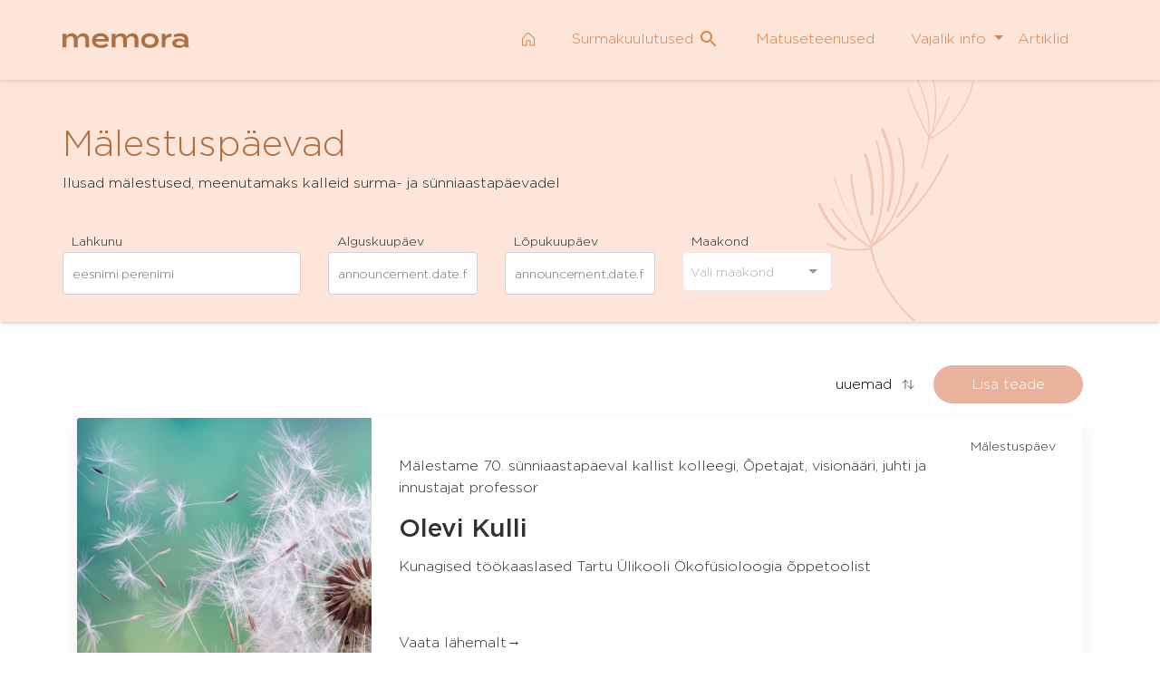

--- FILE ---
content_type: text/html; charset=UTF-8
request_url: https://memora.ee/malestuspaevad
body_size: 1100
content:
<!DOCTYPE html>
<html lang="et">
<head>
    <meta charset="utf-8">
    <meta name="viewport" content="width=device-width, initial-scale=1.0, maximum-scale=1.0, user-scalable=no, shrink-to-fit=no">
    
    <title>MEMORA</title>
        <meta name="csrf-token" content="dBY7FzjLlgXfKTzL7rO11tpkCryJDa478YGG40lK">
    <meta name="theme-color" content="#f5e6db">
    
    <!-- Canonical URL -->
    <link rel="canonical" href="https://memora.ee/malestuspaevad" />
    
    <!-- Vue Meta Tags / Article Meta Tags -->
    
    
    <!-- Meta Manager Configuration -->
    <script>
        window.serverMetaConfig = {
            hasServerMeta: false,
            serverMetaType: 'announcement',
            currentPath: 'malestuspaevad'
        };
    </script>
    
            <!-- Google Tag Manager -->
<script>(function(w,d,s,l,i){w[l]=w[l]||[];w[l].push({'gtm.start':
            new Date().getTime(),event:'gtm.js'});var f=d.getElementsByTagName(s)[0],
        j=d.createElement(s),dl=l!='dataLayer'?'&l='+l:'';j.async=true;j.src=
        'https://www.googletagmanager.com/gtm.js?id='+i+dl;f.parentNode.insertBefore(j,f);
    })(window,document,'script','dataLayer','GTM-T56STTJ');</script>
<!-- End Google Tag Manager -->
        <!-- Mouseflow -->
<script type="text/javascript">
    window._mfq = window._mfq || [];
    (function() {
        var mf = document.createElement("script");
        mf.type = "text/javascript"; mf.defer = true;
        mf.src = "//cdn.mouseflow.com/projects/d27dfc2f-133b-409d-b4c8-38c880d0460e.js";
        document.getElementsByTagName("head")[0].appendChild(mf);
    })();
</script>
<!-- End Mouseflow -->
    
    <!-- Styles -->
    <link rel="preload" href="/fonts/GothamHTF-Light.woff2" as="font" type="font/woff2" crossorigin="anonymous"/>
    <link rel="preload" href="/fonts/GothamHTF-Book.woff2" as="font" type="font/woff2" crossorigin="anonymous"/>
    <link rel="preload" href="/fonts/GothamHTF-Medium.woff2" as="font" type="font/woff2" crossorigin="anonymous"/>
    <link rel="stylesheet" href="/css/style.css?id=35428f2d129c9cc546a5" media="none" onload="if(media!='all')media='all'"/>
    <link rel="icon" type="image/svg+xml" href="/images/m.svg"/>
    <link rel="alternate icon" href="/images/m.ico"/>
</head>
<body>
    <noscript>
        <!-- Google Tag Manager (noscript) -->
        <iframe src="https://www.googletagmanager.com/ns.html?id=GTM-T56STTJ"
                height="0" width="0" style="display:none;visibility:hidden"></iframe>
        <!-- End Google Tag Manager (noscript) -->
        <p>MEMORA aitab luua oma lähedasest ilusa mälestuse. Isikupärased surmakuulutused, ärasaatmisteated ja kaastundeavaldused.</p>
    </noscript>

    <!-- Server-side H1 (only for non-articles) -->
        <h1 style="display: none;">MEMORA</h1>
    
    <div id="app"></div>
    <script type="text/javascript" src="/js/modernizr.js" rel=preload></script>
    <script type="text/javascript" src="/js//app.js?id=51b1e673d5708d82ccb7" rel=preload></script>
</body>
</html>


--- FILE ---
content_type: text/html; charset=utf-8
request_url: https://www.google.com/recaptcha/api2/anchor?ar=1&k=6LfP_-oUAAAAAGbkcddQbAJv50IYnd--YleZPANA&co=aHR0cHM6Ly9tZW1vcmEuZWU6NDQz&hl=en&v=PoyoqOPhxBO7pBk68S4YbpHZ&size=invisible&anchor-ms=20000&execute-ms=30000&cb=jc5jnaaoftix
body_size: 48708
content:
<!DOCTYPE HTML><html dir="ltr" lang="en"><head><meta http-equiv="Content-Type" content="text/html; charset=UTF-8">
<meta http-equiv="X-UA-Compatible" content="IE=edge">
<title>reCAPTCHA</title>
<style type="text/css">
/* cyrillic-ext */
@font-face {
  font-family: 'Roboto';
  font-style: normal;
  font-weight: 400;
  font-stretch: 100%;
  src: url(//fonts.gstatic.com/s/roboto/v48/KFO7CnqEu92Fr1ME7kSn66aGLdTylUAMa3GUBHMdazTgWw.woff2) format('woff2');
  unicode-range: U+0460-052F, U+1C80-1C8A, U+20B4, U+2DE0-2DFF, U+A640-A69F, U+FE2E-FE2F;
}
/* cyrillic */
@font-face {
  font-family: 'Roboto';
  font-style: normal;
  font-weight: 400;
  font-stretch: 100%;
  src: url(//fonts.gstatic.com/s/roboto/v48/KFO7CnqEu92Fr1ME7kSn66aGLdTylUAMa3iUBHMdazTgWw.woff2) format('woff2');
  unicode-range: U+0301, U+0400-045F, U+0490-0491, U+04B0-04B1, U+2116;
}
/* greek-ext */
@font-face {
  font-family: 'Roboto';
  font-style: normal;
  font-weight: 400;
  font-stretch: 100%;
  src: url(//fonts.gstatic.com/s/roboto/v48/KFO7CnqEu92Fr1ME7kSn66aGLdTylUAMa3CUBHMdazTgWw.woff2) format('woff2');
  unicode-range: U+1F00-1FFF;
}
/* greek */
@font-face {
  font-family: 'Roboto';
  font-style: normal;
  font-weight: 400;
  font-stretch: 100%;
  src: url(//fonts.gstatic.com/s/roboto/v48/KFO7CnqEu92Fr1ME7kSn66aGLdTylUAMa3-UBHMdazTgWw.woff2) format('woff2');
  unicode-range: U+0370-0377, U+037A-037F, U+0384-038A, U+038C, U+038E-03A1, U+03A3-03FF;
}
/* math */
@font-face {
  font-family: 'Roboto';
  font-style: normal;
  font-weight: 400;
  font-stretch: 100%;
  src: url(//fonts.gstatic.com/s/roboto/v48/KFO7CnqEu92Fr1ME7kSn66aGLdTylUAMawCUBHMdazTgWw.woff2) format('woff2');
  unicode-range: U+0302-0303, U+0305, U+0307-0308, U+0310, U+0312, U+0315, U+031A, U+0326-0327, U+032C, U+032F-0330, U+0332-0333, U+0338, U+033A, U+0346, U+034D, U+0391-03A1, U+03A3-03A9, U+03B1-03C9, U+03D1, U+03D5-03D6, U+03F0-03F1, U+03F4-03F5, U+2016-2017, U+2034-2038, U+203C, U+2040, U+2043, U+2047, U+2050, U+2057, U+205F, U+2070-2071, U+2074-208E, U+2090-209C, U+20D0-20DC, U+20E1, U+20E5-20EF, U+2100-2112, U+2114-2115, U+2117-2121, U+2123-214F, U+2190, U+2192, U+2194-21AE, U+21B0-21E5, U+21F1-21F2, U+21F4-2211, U+2213-2214, U+2216-22FF, U+2308-230B, U+2310, U+2319, U+231C-2321, U+2336-237A, U+237C, U+2395, U+239B-23B7, U+23D0, U+23DC-23E1, U+2474-2475, U+25AF, U+25B3, U+25B7, U+25BD, U+25C1, U+25CA, U+25CC, U+25FB, U+266D-266F, U+27C0-27FF, U+2900-2AFF, U+2B0E-2B11, U+2B30-2B4C, U+2BFE, U+3030, U+FF5B, U+FF5D, U+1D400-1D7FF, U+1EE00-1EEFF;
}
/* symbols */
@font-face {
  font-family: 'Roboto';
  font-style: normal;
  font-weight: 400;
  font-stretch: 100%;
  src: url(//fonts.gstatic.com/s/roboto/v48/KFO7CnqEu92Fr1ME7kSn66aGLdTylUAMaxKUBHMdazTgWw.woff2) format('woff2');
  unicode-range: U+0001-000C, U+000E-001F, U+007F-009F, U+20DD-20E0, U+20E2-20E4, U+2150-218F, U+2190, U+2192, U+2194-2199, U+21AF, U+21E6-21F0, U+21F3, U+2218-2219, U+2299, U+22C4-22C6, U+2300-243F, U+2440-244A, U+2460-24FF, U+25A0-27BF, U+2800-28FF, U+2921-2922, U+2981, U+29BF, U+29EB, U+2B00-2BFF, U+4DC0-4DFF, U+FFF9-FFFB, U+10140-1018E, U+10190-1019C, U+101A0, U+101D0-101FD, U+102E0-102FB, U+10E60-10E7E, U+1D2C0-1D2D3, U+1D2E0-1D37F, U+1F000-1F0FF, U+1F100-1F1AD, U+1F1E6-1F1FF, U+1F30D-1F30F, U+1F315, U+1F31C, U+1F31E, U+1F320-1F32C, U+1F336, U+1F378, U+1F37D, U+1F382, U+1F393-1F39F, U+1F3A7-1F3A8, U+1F3AC-1F3AF, U+1F3C2, U+1F3C4-1F3C6, U+1F3CA-1F3CE, U+1F3D4-1F3E0, U+1F3ED, U+1F3F1-1F3F3, U+1F3F5-1F3F7, U+1F408, U+1F415, U+1F41F, U+1F426, U+1F43F, U+1F441-1F442, U+1F444, U+1F446-1F449, U+1F44C-1F44E, U+1F453, U+1F46A, U+1F47D, U+1F4A3, U+1F4B0, U+1F4B3, U+1F4B9, U+1F4BB, U+1F4BF, U+1F4C8-1F4CB, U+1F4D6, U+1F4DA, U+1F4DF, U+1F4E3-1F4E6, U+1F4EA-1F4ED, U+1F4F7, U+1F4F9-1F4FB, U+1F4FD-1F4FE, U+1F503, U+1F507-1F50B, U+1F50D, U+1F512-1F513, U+1F53E-1F54A, U+1F54F-1F5FA, U+1F610, U+1F650-1F67F, U+1F687, U+1F68D, U+1F691, U+1F694, U+1F698, U+1F6AD, U+1F6B2, U+1F6B9-1F6BA, U+1F6BC, U+1F6C6-1F6CF, U+1F6D3-1F6D7, U+1F6E0-1F6EA, U+1F6F0-1F6F3, U+1F6F7-1F6FC, U+1F700-1F7FF, U+1F800-1F80B, U+1F810-1F847, U+1F850-1F859, U+1F860-1F887, U+1F890-1F8AD, U+1F8B0-1F8BB, U+1F8C0-1F8C1, U+1F900-1F90B, U+1F93B, U+1F946, U+1F984, U+1F996, U+1F9E9, U+1FA00-1FA6F, U+1FA70-1FA7C, U+1FA80-1FA89, U+1FA8F-1FAC6, U+1FACE-1FADC, U+1FADF-1FAE9, U+1FAF0-1FAF8, U+1FB00-1FBFF;
}
/* vietnamese */
@font-face {
  font-family: 'Roboto';
  font-style: normal;
  font-weight: 400;
  font-stretch: 100%;
  src: url(//fonts.gstatic.com/s/roboto/v48/KFO7CnqEu92Fr1ME7kSn66aGLdTylUAMa3OUBHMdazTgWw.woff2) format('woff2');
  unicode-range: U+0102-0103, U+0110-0111, U+0128-0129, U+0168-0169, U+01A0-01A1, U+01AF-01B0, U+0300-0301, U+0303-0304, U+0308-0309, U+0323, U+0329, U+1EA0-1EF9, U+20AB;
}
/* latin-ext */
@font-face {
  font-family: 'Roboto';
  font-style: normal;
  font-weight: 400;
  font-stretch: 100%;
  src: url(//fonts.gstatic.com/s/roboto/v48/KFO7CnqEu92Fr1ME7kSn66aGLdTylUAMa3KUBHMdazTgWw.woff2) format('woff2');
  unicode-range: U+0100-02BA, U+02BD-02C5, U+02C7-02CC, U+02CE-02D7, U+02DD-02FF, U+0304, U+0308, U+0329, U+1D00-1DBF, U+1E00-1E9F, U+1EF2-1EFF, U+2020, U+20A0-20AB, U+20AD-20C0, U+2113, U+2C60-2C7F, U+A720-A7FF;
}
/* latin */
@font-face {
  font-family: 'Roboto';
  font-style: normal;
  font-weight: 400;
  font-stretch: 100%;
  src: url(//fonts.gstatic.com/s/roboto/v48/KFO7CnqEu92Fr1ME7kSn66aGLdTylUAMa3yUBHMdazQ.woff2) format('woff2');
  unicode-range: U+0000-00FF, U+0131, U+0152-0153, U+02BB-02BC, U+02C6, U+02DA, U+02DC, U+0304, U+0308, U+0329, U+2000-206F, U+20AC, U+2122, U+2191, U+2193, U+2212, U+2215, U+FEFF, U+FFFD;
}
/* cyrillic-ext */
@font-face {
  font-family: 'Roboto';
  font-style: normal;
  font-weight: 500;
  font-stretch: 100%;
  src: url(//fonts.gstatic.com/s/roboto/v48/KFO7CnqEu92Fr1ME7kSn66aGLdTylUAMa3GUBHMdazTgWw.woff2) format('woff2');
  unicode-range: U+0460-052F, U+1C80-1C8A, U+20B4, U+2DE0-2DFF, U+A640-A69F, U+FE2E-FE2F;
}
/* cyrillic */
@font-face {
  font-family: 'Roboto';
  font-style: normal;
  font-weight: 500;
  font-stretch: 100%;
  src: url(//fonts.gstatic.com/s/roboto/v48/KFO7CnqEu92Fr1ME7kSn66aGLdTylUAMa3iUBHMdazTgWw.woff2) format('woff2');
  unicode-range: U+0301, U+0400-045F, U+0490-0491, U+04B0-04B1, U+2116;
}
/* greek-ext */
@font-face {
  font-family: 'Roboto';
  font-style: normal;
  font-weight: 500;
  font-stretch: 100%;
  src: url(//fonts.gstatic.com/s/roboto/v48/KFO7CnqEu92Fr1ME7kSn66aGLdTylUAMa3CUBHMdazTgWw.woff2) format('woff2');
  unicode-range: U+1F00-1FFF;
}
/* greek */
@font-face {
  font-family: 'Roboto';
  font-style: normal;
  font-weight: 500;
  font-stretch: 100%;
  src: url(//fonts.gstatic.com/s/roboto/v48/KFO7CnqEu92Fr1ME7kSn66aGLdTylUAMa3-UBHMdazTgWw.woff2) format('woff2');
  unicode-range: U+0370-0377, U+037A-037F, U+0384-038A, U+038C, U+038E-03A1, U+03A3-03FF;
}
/* math */
@font-face {
  font-family: 'Roboto';
  font-style: normal;
  font-weight: 500;
  font-stretch: 100%;
  src: url(//fonts.gstatic.com/s/roboto/v48/KFO7CnqEu92Fr1ME7kSn66aGLdTylUAMawCUBHMdazTgWw.woff2) format('woff2');
  unicode-range: U+0302-0303, U+0305, U+0307-0308, U+0310, U+0312, U+0315, U+031A, U+0326-0327, U+032C, U+032F-0330, U+0332-0333, U+0338, U+033A, U+0346, U+034D, U+0391-03A1, U+03A3-03A9, U+03B1-03C9, U+03D1, U+03D5-03D6, U+03F0-03F1, U+03F4-03F5, U+2016-2017, U+2034-2038, U+203C, U+2040, U+2043, U+2047, U+2050, U+2057, U+205F, U+2070-2071, U+2074-208E, U+2090-209C, U+20D0-20DC, U+20E1, U+20E5-20EF, U+2100-2112, U+2114-2115, U+2117-2121, U+2123-214F, U+2190, U+2192, U+2194-21AE, U+21B0-21E5, U+21F1-21F2, U+21F4-2211, U+2213-2214, U+2216-22FF, U+2308-230B, U+2310, U+2319, U+231C-2321, U+2336-237A, U+237C, U+2395, U+239B-23B7, U+23D0, U+23DC-23E1, U+2474-2475, U+25AF, U+25B3, U+25B7, U+25BD, U+25C1, U+25CA, U+25CC, U+25FB, U+266D-266F, U+27C0-27FF, U+2900-2AFF, U+2B0E-2B11, U+2B30-2B4C, U+2BFE, U+3030, U+FF5B, U+FF5D, U+1D400-1D7FF, U+1EE00-1EEFF;
}
/* symbols */
@font-face {
  font-family: 'Roboto';
  font-style: normal;
  font-weight: 500;
  font-stretch: 100%;
  src: url(//fonts.gstatic.com/s/roboto/v48/KFO7CnqEu92Fr1ME7kSn66aGLdTylUAMaxKUBHMdazTgWw.woff2) format('woff2');
  unicode-range: U+0001-000C, U+000E-001F, U+007F-009F, U+20DD-20E0, U+20E2-20E4, U+2150-218F, U+2190, U+2192, U+2194-2199, U+21AF, U+21E6-21F0, U+21F3, U+2218-2219, U+2299, U+22C4-22C6, U+2300-243F, U+2440-244A, U+2460-24FF, U+25A0-27BF, U+2800-28FF, U+2921-2922, U+2981, U+29BF, U+29EB, U+2B00-2BFF, U+4DC0-4DFF, U+FFF9-FFFB, U+10140-1018E, U+10190-1019C, U+101A0, U+101D0-101FD, U+102E0-102FB, U+10E60-10E7E, U+1D2C0-1D2D3, U+1D2E0-1D37F, U+1F000-1F0FF, U+1F100-1F1AD, U+1F1E6-1F1FF, U+1F30D-1F30F, U+1F315, U+1F31C, U+1F31E, U+1F320-1F32C, U+1F336, U+1F378, U+1F37D, U+1F382, U+1F393-1F39F, U+1F3A7-1F3A8, U+1F3AC-1F3AF, U+1F3C2, U+1F3C4-1F3C6, U+1F3CA-1F3CE, U+1F3D4-1F3E0, U+1F3ED, U+1F3F1-1F3F3, U+1F3F5-1F3F7, U+1F408, U+1F415, U+1F41F, U+1F426, U+1F43F, U+1F441-1F442, U+1F444, U+1F446-1F449, U+1F44C-1F44E, U+1F453, U+1F46A, U+1F47D, U+1F4A3, U+1F4B0, U+1F4B3, U+1F4B9, U+1F4BB, U+1F4BF, U+1F4C8-1F4CB, U+1F4D6, U+1F4DA, U+1F4DF, U+1F4E3-1F4E6, U+1F4EA-1F4ED, U+1F4F7, U+1F4F9-1F4FB, U+1F4FD-1F4FE, U+1F503, U+1F507-1F50B, U+1F50D, U+1F512-1F513, U+1F53E-1F54A, U+1F54F-1F5FA, U+1F610, U+1F650-1F67F, U+1F687, U+1F68D, U+1F691, U+1F694, U+1F698, U+1F6AD, U+1F6B2, U+1F6B9-1F6BA, U+1F6BC, U+1F6C6-1F6CF, U+1F6D3-1F6D7, U+1F6E0-1F6EA, U+1F6F0-1F6F3, U+1F6F7-1F6FC, U+1F700-1F7FF, U+1F800-1F80B, U+1F810-1F847, U+1F850-1F859, U+1F860-1F887, U+1F890-1F8AD, U+1F8B0-1F8BB, U+1F8C0-1F8C1, U+1F900-1F90B, U+1F93B, U+1F946, U+1F984, U+1F996, U+1F9E9, U+1FA00-1FA6F, U+1FA70-1FA7C, U+1FA80-1FA89, U+1FA8F-1FAC6, U+1FACE-1FADC, U+1FADF-1FAE9, U+1FAF0-1FAF8, U+1FB00-1FBFF;
}
/* vietnamese */
@font-face {
  font-family: 'Roboto';
  font-style: normal;
  font-weight: 500;
  font-stretch: 100%;
  src: url(//fonts.gstatic.com/s/roboto/v48/KFO7CnqEu92Fr1ME7kSn66aGLdTylUAMa3OUBHMdazTgWw.woff2) format('woff2');
  unicode-range: U+0102-0103, U+0110-0111, U+0128-0129, U+0168-0169, U+01A0-01A1, U+01AF-01B0, U+0300-0301, U+0303-0304, U+0308-0309, U+0323, U+0329, U+1EA0-1EF9, U+20AB;
}
/* latin-ext */
@font-face {
  font-family: 'Roboto';
  font-style: normal;
  font-weight: 500;
  font-stretch: 100%;
  src: url(//fonts.gstatic.com/s/roboto/v48/KFO7CnqEu92Fr1ME7kSn66aGLdTylUAMa3KUBHMdazTgWw.woff2) format('woff2');
  unicode-range: U+0100-02BA, U+02BD-02C5, U+02C7-02CC, U+02CE-02D7, U+02DD-02FF, U+0304, U+0308, U+0329, U+1D00-1DBF, U+1E00-1E9F, U+1EF2-1EFF, U+2020, U+20A0-20AB, U+20AD-20C0, U+2113, U+2C60-2C7F, U+A720-A7FF;
}
/* latin */
@font-face {
  font-family: 'Roboto';
  font-style: normal;
  font-weight: 500;
  font-stretch: 100%;
  src: url(//fonts.gstatic.com/s/roboto/v48/KFO7CnqEu92Fr1ME7kSn66aGLdTylUAMa3yUBHMdazQ.woff2) format('woff2');
  unicode-range: U+0000-00FF, U+0131, U+0152-0153, U+02BB-02BC, U+02C6, U+02DA, U+02DC, U+0304, U+0308, U+0329, U+2000-206F, U+20AC, U+2122, U+2191, U+2193, U+2212, U+2215, U+FEFF, U+FFFD;
}
/* cyrillic-ext */
@font-face {
  font-family: 'Roboto';
  font-style: normal;
  font-weight: 900;
  font-stretch: 100%;
  src: url(//fonts.gstatic.com/s/roboto/v48/KFO7CnqEu92Fr1ME7kSn66aGLdTylUAMa3GUBHMdazTgWw.woff2) format('woff2');
  unicode-range: U+0460-052F, U+1C80-1C8A, U+20B4, U+2DE0-2DFF, U+A640-A69F, U+FE2E-FE2F;
}
/* cyrillic */
@font-face {
  font-family: 'Roboto';
  font-style: normal;
  font-weight: 900;
  font-stretch: 100%;
  src: url(//fonts.gstatic.com/s/roboto/v48/KFO7CnqEu92Fr1ME7kSn66aGLdTylUAMa3iUBHMdazTgWw.woff2) format('woff2');
  unicode-range: U+0301, U+0400-045F, U+0490-0491, U+04B0-04B1, U+2116;
}
/* greek-ext */
@font-face {
  font-family: 'Roboto';
  font-style: normal;
  font-weight: 900;
  font-stretch: 100%;
  src: url(//fonts.gstatic.com/s/roboto/v48/KFO7CnqEu92Fr1ME7kSn66aGLdTylUAMa3CUBHMdazTgWw.woff2) format('woff2');
  unicode-range: U+1F00-1FFF;
}
/* greek */
@font-face {
  font-family: 'Roboto';
  font-style: normal;
  font-weight: 900;
  font-stretch: 100%;
  src: url(//fonts.gstatic.com/s/roboto/v48/KFO7CnqEu92Fr1ME7kSn66aGLdTylUAMa3-UBHMdazTgWw.woff2) format('woff2');
  unicode-range: U+0370-0377, U+037A-037F, U+0384-038A, U+038C, U+038E-03A1, U+03A3-03FF;
}
/* math */
@font-face {
  font-family: 'Roboto';
  font-style: normal;
  font-weight: 900;
  font-stretch: 100%;
  src: url(//fonts.gstatic.com/s/roboto/v48/KFO7CnqEu92Fr1ME7kSn66aGLdTylUAMawCUBHMdazTgWw.woff2) format('woff2');
  unicode-range: U+0302-0303, U+0305, U+0307-0308, U+0310, U+0312, U+0315, U+031A, U+0326-0327, U+032C, U+032F-0330, U+0332-0333, U+0338, U+033A, U+0346, U+034D, U+0391-03A1, U+03A3-03A9, U+03B1-03C9, U+03D1, U+03D5-03D6, U+03F0-03F1, U+03F4-03F5, U+2016-2017, U+2034-2038, U+203C, U+2040, U+2043, U+2047, U+2050, U+2057, U+205F, U+2070-2071, U+2074-208E, U+2090-209C, U+20D0-20DC, U+20E1, U+20E5-20EF, U+2100-2112, U+2114-2115, U+2117-2121, U+2123-214F, U+2190, U+2192, U+2194-21AE, U+21B0-21E5, U+21F1-21F2, U+21F4-2211, U+2213-2214, U+2216-22FF, U+2308-230B, U+2310, U+2319, U+231C-2321, U+2336-237A, U+237C, U+2395, U+239B-23B7, U+23D0, U+23DC-23E1, U+2474-2475, U+25AF, U+25B3, U+25B7, U+25BD, U+25C1, U+25CA, U+25CC, U+25FB, U+266D-266F, U+27C0-27FF, U+2900-2AFF, U+2B0E-2B11, U+2B30-2B4C, U+2BFE, U+3030, U+FF5B, U+FF5D, U+1D400-1D7FF, U+1EE00-1EEFF;
}
/* symbols */
@font-face {
  font-family: 'Roboto';
  font-style: normal;
  font-weight: 900;
  font-stretch: 100%;
  src: url(//fonts.gstatic.com/s/roboto/v48/KFO7CnqEu92Fr1ME7kSn66aGLdTylUAMaxKUBHMdazTgWw.woff2) format('woff2');
  unicode-range: U+0001-000C, U+000E-001F, U+007F-009F, U+20DD-20E0, U+20E2-20E4, U+2150-218F, U+2190, U+2192, U+2194-2199, U+21AF, U+21E6-21F0, U+21F3, U+2218-2219, U+2299, U+22C4-22C6, U+2300-243F, U+2440-244A, U+2460-24FF, U+25A0-27BF, U+2800-28FF, U+2921-2922, U+2981, U+29BF, U+29EB, U+2B00-2BFF, U+4DC0-4DFF, U+FFF9-FFFB, U+10140-1018E, U+10190-1019C, U+101A0, U+101D0-101FD, U+102E0-102FB, U+10E60-10E7E, U+1D2C0-1D2D3, U+1D2E0-1D37F, U+1F000-1F0FF, U+1F100-1F1AD, U+1F1E6-1F1FF, U+1F30D-1F30F, U+1F315, U+1F31C, U+1F31E, U+1F320-1F32C, U+1F336, U+1F378, U+1F37D, U+1F382, U+1F393-1F39F, U+1F3A7-1F3A8, U+1F3AC-1F3AF, U+1F3C2, U+1F3C4-1F3C6, U+1F3CA-1F3CE, U+1F3D4-1F3E0, U+1F3ED, U+1F3F1-1F3F3, U+1F3F5-1F3F7, U+1F408, U+1F415, U+1F41F, U+1F426, U+1F43F, U+1F441-1F442, U+1F444, U+1F446-1F449, U+1F44C-1F44E, U+1F453, U+1F46A, U+1F47D, U+1F4A3, U+1F4B0, U+1F4B3, U+1F4B9, U+1F4BB, U+1F4BF, U+1F4C8-1F4CB, U+1F4D6, U+1F4DA, U+1F4DF, U+1F4E3-1F4E6, U+1F4EA-1F4ED, U+1F4F7, U+1F4F9-1F4FB, U+1F4FD-1F4FE, U+1F503, U+1F507-1F50B, U+1F50D, U+1F512-1F513, U+1F53E-1F54A, U+1F54F-1F5FA, U+1F610, U+1F650-1F67F, U+1F687, U+1F68D, U+1F691, U+1F694, U+1F698, U+1F6AD, U+1F6B2, U+1F6B9-1F6BA, U+1F6BC, U+1F6C6-1F6CF, U+1F6D3-1F6D7, U+1F6E0-1F6EA, U+1F6F0-1F6F3, U+1F6F7-1F6FC, U+1F700-1F7FF, U+1F800-1F80B, U+1F810-1F847, U+1F850-1F859, U+1F860-1F887, U+1F890-1F8AD, U+1F8B0-1F8BB, U+1F8C0-1F8C1, U+1F900-1F90B, U+1F93B, U+1F946, U+1F984, U+1F996, U+1F9E9, U+1FA00-1FA6F, U+1FA70-1FA7C, U+1FA80-1FA89, U+1FA8F-1FAC6, U+1FACE-1FADC, U+1FADF-1FAE9, U+1FAF0-1FAF8, U+1FB00-1FBFF;
}
/* vietnamese */
@font-face {
  font-family: 'Roboto';
  font-style: normal;
  font-weight: 900;
  font-stretch: 100%;
  src: url(//fonts.gstatic.com/s/roboto/v48/KFO7CnqEu92Fr1ME7kSn66aGLdTylUAMa3OUBHMdazTgWw.woff2) format('woff2');
  unicode-range: U+0102-0103, U+0110-0111, U+0128-0129, U+0168-0169, U+01A0-01A1, U+01AF-01B0, U+0300-0301, U+0303-0304, U+0308-0309, U+0323, U+0329, U+1EA0-1EF9, U+20AB;
}
/* latin-ext */
@font-face {
  font-family: 'Roboto';
  font-style: normal;
  font-weight: 900;
  font-stretch: 100%;
  src: url(//fonts.gstatic.com/s/roboto/v48/KFO7CnqEu92Fr1ME7kSn66aGLdTylUAMa3KUBHMdazTgWw.woff2) format('woff2');
  unicode-range: U+0100-02BA, U+02BD-02C5, U+02C7-02CC, U+02CE-02D7, U+02DD-02FF, U+0304, U+0308, U+0329, U+1D00-1DBF, U+1E00-1E9F, U+1EF2-1EFF, U+2020, U+20A0-20AB, U+20AD-20C0, U+2113, U+2C60-2C7F, U+A720-A7FF;
}
/* latin */
@font-face {
  font-family: 'Roboto';
  font-style: normal;
  font-weight: 900;
  font-stretch: 100%;
  src: url(//fonts.gstatic.com/s/roboto/v48/KFO7CnqEu92Fr1ME7kSn66aGLdTylUAMa3yUBHMdazQ.woff2) format('woff2');
  unicode-range: U+0000-00FF, U+0131, U+0152-0153, U+02BB-02BC, U+02C6, U+02DA, U+02DC, U+0304, U+0308, U+0329, U+2000-206F, U+20AC, U+2122, U+2191, U+2193, U+2212, U+2215, U+FEFF, U+FFFD;
}

</style>
<link rel="stylesheet" type="text/css" href="https://www.gstatic.com/recaptcha/releases/PoyoqOPhxBO7pBk68S4YbpHZ/styles__ltr.css">
<script nonce="jYtACidgo1kaFEmp1oSkKQ" type="text/javascript">window['__recaptcha_api'] = 'https://www.google.com/recaptcha/api2/';</script>
<script type="text/javascript" src="https://www.gstatic.com/recaptcha/releases/PoyoqOPhxBO7pBk68S4YbpHZ/recaptcha__en.js" nonce="jYtACidgo1kaFEmp1oSkKQ">
      
    </script></head>
<body><div id="rc-anchor-alert" class="rc-anchor-alert"></div>
<input type="hidden" id="recaptcha-token" value="[base64]">
<script type="text/javascript" nonce="jYtACidgo1kaFEmp1oSkKQ">
      recaptcha.anchor.Main.init("[\x22ainput\x22,[\x22bgdata\x22,\x22\x22,\[base64]/[base64]/bmV3IFpbdF0obVswXSk6Sz09Mj9uZXcgWlt0XShtWzBdLG1bMV0pOks9PTM/bmV3IFpbdF0obVswXSxtWzFdLG1bMl0pOks9PTQ/[base64]/[base64]/[base64]/[base64]/[base64]/[base64]/[base64]/[base64]/[base64]/[base64]/[base64]/[base64]/[base64]/[base64]\\u003d\\u003d\x22,\[base64]\\u003d\\u003d\x22,\x22wo5WIsKyw4Fqw5vDkHJIw5tqQsKORzxnwrTCrsO+bsOhwrwGCz4bGcKkGU/DnRRtwqrDpsOZHWjCkDzCqcOLDsK5VsK5TsOkwrzCnV41wp8AwrPDg3DCgsOvKMO4wozDlcO9w5wWwpVvw64jPg/ClsKqNcKKK8OTUljDqUfDqMKcw5/Dr1IZwodBw5vDm8OgwrZ2wpPCqsKcVcKMdcK/[base64]/[base64]/[base64]/wozCuMOUdsOmZAPDkMOTw4AyAsKDw6Zzw40ZTzRJH8O+AH/CsxzCtsOQA8OvJiPChcOswqJDwpAtwqfDk8OQwqPDqVQuw5MiwqEybMKjNcOGXTo1JcKww6vCvgxveF7Dt8O0fzxtOMKUaw8pwrthV0TDk8K0BcKlVS/DomjCvXMNLcOYwq4GSQUFK0LDssOqN2/Cn8OtwqhBKcKSwrbDr8OdccOaf8KfwrHCkMKFwp7DpQZyw7XCs8KxWsKzVcK4YcKhLUvCiWXDlsOmCcOBPzgdwo5uwrLCv0bDhX0PCMK+LH7Cj1krwro8LnzDuSnCkkXCkW/DksOCw6rDi8OYwo7CuizDmUnDlMODwpdaIsK4w6Edw7fCu0BLwpxaOibDoFTDtsKzwrklL3bCsCXDk8KwUUTDg1YAI1Enw5AtIcKjw47Cn8OCY8KCMhR9RS0XwqBiw4DCpsOrAlBCTMK2w5Y4w4dyRkcvA1/Dn8Kdej1NfB3Dn8Oxw5zDuX7CjsOEUAJvFgnDnMOVEkbCmcOww6TCiy3DhxUEJcKFw4lzw6fDiwEfwobDm0hfBMOMw6xVwrNtw5Z7OsKzS8OYAcOHXcKWwpwBwpR0w4ckTsO4AcK6V8O1w4vDkcKYwqvDiChhwrLDm28OLcOWTcKwb8KEfcOqCBEsaMOlwpLDp8O9wr/[base64]/DksK1wrLCqjpEwqTCrD7DgC7DvsK+w58dKXUMBMKRw57CgcKqQ8Osw7VRwrMVw7RQEsKyw6pqw5gfwp4ZOsOIMgduX8KIw6ZpwrrCqcO+woYsw4TDpAzDt1jCmMONBHNLHsO9K8KSEU0Iw6pmw5AMw4wQw6hwwpHCtC7DtsO4K8KQw7NDw4vCssK4fMKOw7rDiy9/[base64]/CoMOQw6DDisOpwo3Ct1zDgcK7f8OFKMKRwrLCgsKvw6DCusKNw5nCosKEwrd9TDdNwrfCh07ChTRpQsKoRMKTwrHCu8Olw60dwrLCk8Knw5ktcQdmJxN/[base64]/Cu8K/NMKCw4/Dm2XDm8OeT8KFFWEEw6PCk8O6B1IVVcKUdw04wph9wqwPwoc/[base64]/DoHPDqUjDklbDocK5w4tlw6E3BFgze8Kbw43Cn3HCpsOYw5rCthBoM3NYYyTDjmp8w7jDoHdmw4Z6cgXDmMK2w7nDqMO7T2HDuQbCncKPFsO1M30xwrfDqcOMwqHCl3E3MMO3FsObw5/CtF3CoR3DhX/ChGTDjyx4F8KgPkR1ByZtwpIdWcKPw5k3SMO8SCsLL3fDuC3CosKHBznCnAtCPcKUDFHDjMKeIGTDpsKKbcO/CVwmwrfDocOjc2/CucO3an7DlkMbwqxKwqp1woUFwoEdwrAlZVHDgVjDjsO2Ly04PzLCusKbw7MQCF/ClcODRw3CkRnDlcKLMcKTDcKrCsOlw4dIwrvDkU3CoDHCrzQPw7fCqcK6dEZOw5JteMOvdMOKw7BTAMOsfWNARD1fwotzDTvDl3fCtsOOKhDDvcOFwo3Cm8OZNTZVwoPCjsOKwo7Cv0HCtxYGOj50fsK1BsO/J8K/f8Kww4ccwqPClcOQAcK7exrCiTYBw64SUcK3worDssK4wqcVwrVWMHDCn37CozjDhUzCnB1tw50THiE/bX1qwo1IaMKcwpXCt1jCm8OzU2LDjhXDvwvCrFBLTHAdXDsFwrF8A8KSXMOJw6MGVF/[base64]/CsMKSwokMPXI0wqZRw7RxHMOkMsO7w4UIe3FAVDbCi8OfQcOPe8KOO8O7w7omwqQFwprCp8KYw7YVEmvCkMKQw4hNI3PDgMObw53CksOpw45bwr1BeE/DpwfChwjCkMOXw73CqSMlVsKWwqLDoHJmAjvCsTgtw7IiBMKVR3JccHvDiVcew4scwo3Duy3DulEVwoFXA3XCrFDCpcO+wpJgR1HDjMK4wqvChMO1w7YcXcOaWAvDk8OMNwJlw5sxQhlKZ8ONCMKsOT/DljgTWmPCkllUw5RKFUvDmMK5BMOOwqzDpUbCisO3w6bCkMKaFzEJwrbCuMKEwoR9w6FFHsOVS8OyVsOVwpNywqrDmkDCs8OCEEnDqlHCq8O0fl/[base64]/DkgXCuMKJw6UtJcOJHcK0wqtzw6R8ZRDCh8KjI8KnBhhWw57DpFMZw6JAWTvCsDRlwrwgwpR7w4IoXxrCnjTCicObw7rDvsOhwrzCtwLCq8OJwpYHw7tkw5A3VcKYYcKKTcK+bmfCrMOuw5fDpy3CncKJwqZ3w6LChn7CmMKQwo/DlcOww5TCmcOCesKULMOTV3cvwroqw6duBX3CoH7Co03ChcOJw5RZYsOdcU4ZwoheI8KWBCgqwpjCgMKcw4nCjsKVw6UhaMOLwpLDqw7DrcOrfsOpbD/[base64]/ChcOywr7Cq1xmcXLDhznDisKbHcKtMnt1wqnDscOmOMKUwr9Pw4xPw4vCkULCiGkwBSDDu8KTYsKDw58swovDin7Dhmoyw4LCvl7CgsO/DmcdOSdvbmPDrXF7wrHDi0jCrcOgw6/DsTrDlMOjQcKOwqvCr8OwEcO1BT3DhSoPXcOBYETDj8OOYsKbVcKYw6TCgcKxwrAXwp3CrmXCuyhRVUlGf2rDpV/Cp8O6RMORwqXCqsKYwqPChsO4wqNoW3I/JF4FRmA7T8OxwqPCqwnDi3oUwplfwpXDvMKpw69Fw5jCj8OSKgg1w5ZSMsOQGn/DncO1PMOoVz9fw57DoyDDicKzdX09NcOYwojDqkYWwqbCosKiw5gJw47DpwBzBsKbcMOrJFHDi8KqYmpRw5s5I8OsCUbCp1lkwq5gwqENwosFGRrCtx7CtV3DkzfDlFPDl8KRNQt1KzUdwqTDsDozw7/Cm8OSw6UTwp7DhMOXfl4mw5pgwqdIfcKBPUnCq0/DtcO7SlFROW7DrsK3YgzCsmg7w68Zw6AXCAQqekbCpMKgclvCq8K8DcKbeMO5w6x9bcKZFXYxw4HDs17DtgImw5ksVkJqw4VswqDDjFfDjXUSW04xw5nCv8KOw4kPw4g/F8KKwp4hw5bCvcOPw6zDvFLCjMKbw6PCin1RFjPCqsKBw6BbWsKuw5FIw6zCu3ZNw6pIbUxhL8KZwoR/wo3CtcK8w416V8Klf8OUe8KLPHNnw6gmw4/[base64]/[base64]/JMKiw74kw54LX8K5wpgkJcO+dn5tHsO4D8OVVDhYw5c5wpXCuMOywpZOwpjCgz/Diy5NUxLCp27DoMOlwrZnw4HDsWXCox1iw4DCiMOcw4zDqgcfwo3CvSTCosK8QcKLw5PDqMKzwprDrUQawp1hwrjCiMOtN8Ktw63CijYJVj5JTMOqwpBUZjoLwqdVdsK1w4LCg8OuPy3DscOeVMK6bcKYP2Fqwo7Cj8KSLm/Ch8KjD1jCusKSP8KQwoYMbSbCosKJwo7DisOCesKNw70Vw65xXRAQIgNSw4TCi8KTYWJpRMOHw5DCtsKxwoJpwqrCoVZPAsOrwoFlP0fCgsK/[base64]/[base64]/[base64]/DtMO5w6Ivw7rCtMOFWm/[base64]/CgXAYwpcES8KQHMOFaDB4wq1tfMOKDE8RwpU1wp7Ch8KFPcOgYB/CsVfCjlHDgTfDrMOAw4bCvMO+wqdGRMOSOGwAbV0CQSXCjGTDmnLCsXXCiGU6G8OlO8K9wpfDnT/DoHLDlcODaR7Dl8KOMMO6wpXDisKSf8OLNcKyw6M1MVktw6PDiFvDqsK8w6TCqzvDoFjDri5Aw7bCs8OewqYsUcKQw4fCsmzDhMO5dCzDpMOMwpwIXjt5McKeM1FOw6tXRMOSwobCocKCAcK6w4/DksK5wo3CgB5Awq11wr4vw4HCu8OSbkPCtnnClcKhQT0yw5k0wrlkC8OkQ0M7wpvDuMOZw7UNDTctWMO2RsKhdsKkXQkxwrhswqZdLcKOXMO6B8OnesOWw6ZXwozCrMKbw5PCkGoyFsOKw5sow5/Di8K7wpcWwoNNDFtIE8Oow6Mtwqw3eHDDo07Cr8OoNGjDp8OjwpjCiBXCmABXRjckHmDDnWjDk8KFezNfwp3DmMK4ICsdHcKEDn0XwqhDw4x/J8Ohw4fCgg8Vw5d9CgLDj2DDmcOzw4lWMcKeeMKewpRAXVPDtcKlwo7CiMKzw7DDocKRYxLCsMKaX8KBwpkYdUUYDzLCoMKvwq7DsMK9wpTDqQ9RWiBRbxbDgMKeR8OlR8K/w63DlMOdwqBUdsOZScKpw4rDgcKUwr/Cnz8xDsKIDUpAPsK0wqgHZcKFZcObw5/CqMK2FzNuFVXDnsOzP8K+PEl3f3zDhcOsOWxLMksOwo0ow684A8Ocwqpww6HDoQtNRkPCssKtw7obwpsPeRJBw4HCscKjScKmCRnCmsO2wovCgcOzw7zCm8KQwp3Cjn3DlMOKw4R+w7/DksKwVCPChhsOfMKmwp7Dm8Otwqg6w7Z9aMOzw4R7OMOGGcOBwp3DlmxRwpnDhsOdCMK0wqJzVgIew4l1w6fCp8KswobCihbCs8OxfT7DgcKowq3Dil0zw6pjwrIodsKpw5oqwpTCvwo7bxRawpPDth/CpGAowpgowqrDhcKFBcK5woMVw6Blc8OTwr1swrI7wp3DhXrCvsOTw4ddCjV0w7lnACDDqGDDjlNCKAdCw6dNGnUGwowjBcO9ccKQwrLDt2fDq8K9wrTDk8KSwox2WwXCk2xCwoE7O8O+wqXCtmNzGn/[base64]/CocKdUl9LwqAULSTCunDDnh7CvsK9ASpow4LDk07CscKEw7rDosKIIQ8JaMKDwrrCjyHCq8KlP3tCw64Tw57DgnPDq15DOsOMw4/Ck8OLAm7DpMKafxfDqsOsTCfChsOiR0zCh3o0NMKRV8OjwprCgMKswqHCqFvDv8Kowplpd8OQwqVXwoXCv1XCtnbDg8KdSjLChlnCjMOzNBHDjMOYw7rDuWBIZMKvThTDi8KOGMO+e8K8w4k/wp90wqHCisK+woPCksKfwoU9w4vCjMO3wrfDmlTDtEJjBSpQNj9Ww4wHKMOJwqVgwoTDgWUCBVLDkHIWw6FEwp9dw4/DimjDmXEDw5zComY/wrDCgyrDinJiwqlYw4cvw68SQ2HCucKvScOXwpnCrcODwo1VwqtuXhwbDg9uVFrCoh8FXMOcw7bCjQYYFRnDlQEgXMO0w6fDgsKgY8KUw6B6w68DwprCjRpGw4tLFExpSwVdMMOHOcOBwq57woXDpMKJwqVdIcKdwqd5JcObwr4IIwsswrhuw7/CiMOnCsO5wrPCo8OXw5HCj8OVVWoGNCbCoBV6PMOTwr/[base64]/DoGd+wqTDl8Omw6RLwpVCw6MywrEEGMKPwp/CvsO5w4N0EjRODMKZbkjCpcKAIMKLw78Iw6IFw41qZ2V5wqPCicOOwqLDqQsMwodnwoVQwroLwqnDth3CuxLDnsOVERfCicKTTW/[base64]/Dh3U6w4jDpcKGwqHDrXPCpMKLw57DgcOWVMK/PA9JQMOFRGsFMFwnw49/w53DsCvCsWfDhcO3E1nDvhjCt8KZOMKBwonDoMKpw54Mw7XDoAjCq2ZvdWcRw5rDux7DjsK+w5jCsMKXKMO3w5UUJihUwpVsPk1aEhZ0GcO8Fw7DpMOTQggHwqg5wpHDh8KPdcKGdh/CmTASw50rDy3Cq3ZZA8OkwozDoHPCsnd/W8KxWA9pwq/Do2QDw78afMKwwoDCo8OwPsOBw6DCp1TDtURQw6FnwrjCk8Oyw7dKWMKZw5rDrcOZw40qBMKaTcO1BVHCvXvCiMKjw75OccOybsKxw6MUdsOaw7HCtAQ1w7HCh3zDpC88BzhGwpAvR8Kjw77DpAvDqsKnwo/DoRMMGcKAcsK9Fy/DvDrCrUMCBTnDrFt4K8KCFgzDo8OxwpBTDgrCv2XDjzDCq8OyBMKNN8KKw5/DtcOXwqYyLE9qwqzCrMOGJsOjchcnw4lDw6jDuw4aw4/[base64]/CsKCwpvCo3J3eXjCjDoKwrtIw5DCtAnCigQ3wo/[base64]/CuiYPw5DDo8K4w4fDrWfCnkbClUpFHsOPO8K9FVLCksOww7FBwr8DWTvCuBjCkcKQwqrChsK4wq7DgcK3wpDCgWTDkR0DJXTCky9rwpfDrcO3ADtqEhUqwp7CnMOHwpkRGsOvZcOKE2BewqHDh8OKw4LCs8KJXDrCqMKOw4NTw5vCjAEIIcKxw4pJBTbDncOpM8O/EHHCo00GRmEWYMOFOMK/w78fF8O2wobCvBVgw4bCgsOZw5XDtMK7wpXDpcKmV8KfUMOZw6coX8K0w41/HcO4w5HCu8KPfMOhwqUbO8KSwrc6woLClsKsA8OIGnvDnhwxQsKAw4E1woIrw7d5w5FRwr/CnwJydMKMVcOowqkVworDtsO/EcK0bnvDhMKyw5LCmcO2wqY9LsOaw7TDiDo7NsKrwpodVFpqcMOTwpFRSh9owpJ6wqpswoPDksKMw4tsw6lyw7TCn2B9XsK7w7HDjsKUwoHDiVHCg8KHD2Yfw4chGMKOw4NBDm7DjH7ClVlewqDDkX/CoGLCgcORGsOlwqRfwqjDkVTCv2PDlcKCDwbDncODfsKww7rDglRNKG7CocORQ2/ChHFuw4XDm8K2T0HDncObwpwywoMrGMKhAcKHe03ChkrClhknw5xCRFnCpMKbw7/[base64]/DqkcMay7CuRbDiBXDkC/CmMOAw7Jrw4TDlcKHwrg9wrsVZixgwpNwGsKqWsOsCcOewrwCw5NOw47CsTrCt8O2bMKGwqvDpMKDw6JqT1LCmhfCmsOdwobDlxwZVAdawqpxAMKxw4NmUsOOwoJEwqYJbMOcKlR/wpTDssKBKcOzw7RSZTfCrTvCpC/CkEoFWDHCq1HDhcOQTWEIw5NgwobChVxDHTgZUcKHHCfCmMOzYMOAw5NIR8Oxw7Qcw6zDi8Oow5wCw5wzwpcZe8Kcw7YyKBrDkgh0wrMRw7nCrMOjPTMVXMOYETzDlG3Ckx5BOjsCwpVcwofChljDggXDv2FewoTCnVjDm3dgwpUMwp3CjHfCiMK7w6wyDUgEKMKbw5/CosODw6/DiMObwpnClW85csO3w6V7w6/DoMK3L0NvwqPDiH0CZcKswqLCiMOnO8OjwowUK8O1JsK3aU9zw7sADMOew7HDnS7DucOlbDkhbhlfw5fCpxNLwobDtAZwc8K8wqxYasOlw57DlV/DscKCwq3DklQ6LnfDtcOhLmXDiTV7O2DCn8OIwo3DncK2wqXCqj3DgcKDID7DocKXwpgNwrbDiGBBwpgIPcKtI8K7w63DgsKKQG9dwq/DhyQaXAZcWsOBw59vV8KGwqvCj2nCnCZuLsKTA0LClMKqwrbDgsKBwo/Dn2liJggQSwpTOMKCwqtSeC/DgcKGNcKJeBnCsDfCu37Cp8Onw7fDoAPDqsKCwrfCosOuOMOxEcOSamfChWgZV8KYw5HClcK0wqXCl8OYw6dNw7kpw4XDlMK+Q8OKw4vCnU/ClMOYelLDlsObwr0TIQPCosKmD8OILsKew6fCscKOOUrCsl7Co8Kkw64rwotJw7hKZEkDHxlVwobCq0PDhC9KXwcTw6EFRCM8N8OYP0R3w6ZwEC42wqsvcsK8LsK4ZyfDpkDDmsKQw53Crm/Ch8OBBUUAMW/Cv8K5w5DDnMO7W8OjO8KPw57CqW3CucK4WUXDu8KSRcKvw7nDucOPcl/CvyfCoSTCu8O6d8KpTcO7R8OCwrEHLcK5wq/Cr8O5eQPCsip8wovCjlt8wrxew7nCvsK7wqgEcsObwp/DoxHDqGTDocORNHtaJMOEw5zDjcOFHHcZwpHCr8KtwqA7E8O2w6fCoGZsw5fChCwswpPDhy82wph/JsKVw6gMw7xtacOBZF/CqTRnacKKw5nDksOGw7LDicK2w41gETrCpMO6w6rCrhsWJ8Oew5ZWZcO/w7RzCsOHwoXDkiZIw6NJw5fCjwNDYcOAworDrMOkDsKQwpzDlcK9ScO0wovDhgd4cVQvAQXCnsOzw45FPMOlAQEKw4HDsWPDjhPDuEQ3VMK/w5A1csKZwqMKwrTDj8OdNWzDocKZZU/[base64]/wqDDsQ3CkWjDiSzDgAXCkBtvYcOmCcKPaxvDnSXDnCgkPsKywoXCmsK5w6A7e8O7G8OjwpDCmsKNeWDDmsOHwpo1wrNgw7zCuMOscWbDjcKiFcOYwpDClMKPwoI3wqYhOTHCg8KRRWnDmx/CiRNoZ05dIMO+w4XCiBJBcnfCvMK9D8ORFsO3OgAGVXg7Ng/CrULCkcKEwojCgsKOw6tYw7XDgwLCngDCuzzCnMOMw5jCmcO7wr82wo8rJDpKT1VSwoTDukHDvQ7CoCTCocKoJyBlb1dowpwjwp1UXMKxw65/eWLDlcKxw5LCpMKxb8OAYcOaw6/ClMOmwpTDjS7Cs8O0w5HDi8KpGmkwwqPCicOzwrjDhzVJw6vDtcK3w7XCogM2w4EyLMK3URbCvsKbw7klWcOHekHDhlMjNWcqTcKiw6FoAybDiG7CrAZvD1N8eBXDiMOow53CoH/ClHsnagNMwpQhFi4swqzCk8KJwqBHw7Igw5DDv8KSwpAMw6s2wqHDix/ClD/[base64]/aMKsw6bDuMOlw613F8OKwqzCtcO4dcK7AAjDj8OZwpLCjh/DuBXCtMKkwoPCuMOOWcOZwrPCosOQbyfDrGbDsQvCncO1wodiw4HDnzF+w5FRwqlyIMKCwojCmhLDt8KXO8KVNDxQHcKTGxDCl8OOHRtuJ8KHHsKFw6ZuwqrCuzBKHcOfwqMUaTzDrsKlw4fDt8KFwr5jw6bCpR8tf8Kawo4zdR/[base64]/ByJaTQ3CnsOFw5U6w4xtVHoHw5fCmcOywpDClWDDvMOrw5UHLcOcAlI5KgVQw4vDsFXCoMOlWcOmwqoHw4Viw4McSWPCqGZsLkpmfHHDhiDCocOYwo4kw5nCkcOCfMOVw4UUw7/[base64]/DicKIETtefcKve8OvAcKTwofCuXnCoiTCuQsdwrvCjk7DnVE5SMKNw5jCn8K6w73Cv8O7wpzCqsKDRMKKwq3Cj3TDlS/[base64]/YzfDq8KVC1nCii7CncKUaMObBGI4wocJdcKNwqvCkRNaI8K8G8KRLw7CkcO/wpZRw6fDkH3DgsKqw7AceAQBw5LDjsKawo1vw5lDYcOXbRVXwofDjcKyA1jCtAbDpxp/Z8KSw5t8McOeWmF7wovCnyV0dMKkTMOrwrfDgsOtKsKxwqrDpH7Co8ObA1IicVMZWWrDux/[base64]/CpcKnw47CuRbDk8KFw5nDgsKTwro1wrZ3TUZNwrLCrwVfV8K1w6PCk8KCdsOBw4nDgsKAwppLHkpAOMKdFsKgwoUle8OAFMOJKMOWwpLDr1DChi/Dl8K8wq3DgsKYw7pXSsONwqTDkHIDBBXCpSg5w7o1wrgQwobCi2PCssO/w4TDlH9+wojChcOPAQ/ClcOhw5J7w7DCgDdzw7JTwpRcw5FRw4jCncOtC8OGw78HwplDQ8KWAsOWSyDCmHbDhsO2RMKlcsKowrBSw6xPT8Okw74Cwrx5w7oOKMKbw5nCucO6RXUDw6wQwr/DiMOBPMOTw5/CpcKNwptfwqrDi8K4w5zDisO8CioBwopow6ouCAtew4hCIsOPEsO4woFawr1CwrbCvMKgwpw/JsK6w7vCrMKJEWnDqMO3YBxOw7hjHkfCq8OcIMOTwo7DtcKOw4rDqX8ow6vDucKNw7UXw7rChx3CgcKCwrrCkMKFw7gUJmbCnHYjKcO7GsKTK8KuIsKwfsKxw7RGE0/DmsO1asOgcABFL8KXw4w7w6LChcKwwpUyw7XDtcO5wrXDuGBxQDBwF29hDW3DvMOfwp7DrsOQdnVyNjXCtsKDDGxbw4N9ZGIbw7IFSSB1NcKHw7rDsggya8OKScObZMKIwop3w6/DhTtfw5nDjsOWSsKIB8KRPsO9wp4uWSbDmUHCrsKgRsO3NgHDs2MBBgZTwrYAw6vDusK5w4g5ccOWwrNxw7/CpwYPwq/DgCjDtcOxCANjwo1/Cl5lw5nCoUDDs8KqCcKfDy0EXMO/wrbChxjCrcK+R8KXwoTCkFLDrHh5LcKUDkXCpcKLwqM6woLDo2XDiH52w5MhaCbDpMOEGcOhw7fDlDNyYCN2AcKQYsK2IDPCjcOHEcKhw5ldR8Krwrt9QcK3wqIhWU/Do8Oew7LCscOYwqc5fR4Xwp/[base64]/N0xmQjIBEg7CkcKvw5B6w4zCpsKgw583BTxwAWExIMKmBcOGwp5SWcObwro0wpZ7wrrDpSLDm03CqcKFRGICwp7ChAFtw7TCgsK1w5MWw5N/F8KLwqMpAMKTw6Ifw4zDqcOMRcONwpXDncOLZ8KSD8KjdcOYNCrChFfDsxJ0w5XDpBhZCEfCg8OGcsOMw5ZDwpoPcsKlwo/DscK5QS3DvS0/w5HCqjbDpHcFwoZ/wqHCv38gPAQdw5PDu2JIw5jDuMO0w4Eqwp8Gw5XCh8K+cHcMACDCmEF0AcKEP8O0bAnDj8ORGglIw5nDtMKMw7/[base64]/CisKbwpXDv8K/ZcO6dwdHw5pfwq4Sw70uw7spwp/DhTTDpgrCsMO+w5V3MH1+wqfDt8KPTcO4H1UkwqsAFQ0TdcOtSjU5ecOyDsOjw6rDl8KlUEDCq8KgTytvV2R+w7DChxLDh2zCvmwhQ8Ozaw/Cv2hfb8KeB8OwL8Oiw4XDsMK9MH8hwr7Cj8ONw4wAXgtgR27CjTR4w77ChsOeB33CiEtkFwzDmF3DjsKcJy9hOXbDp0Btwq0HwobCh8Obw4nDuXnDpcKDD8O/wqXCqBokwqnCiVvDoEIaYk/[base64]/w5hQNh0cw65GfsKAKcKCwq99w6k0ecOKasKLwpdCwpbCnGTCn8K8wqoPT8Ktw5Z+Y3PCgW9DHsOdbMOUTMOwRMKrLUnCqzrDt3rClWHDsBbDtcOuw6pnwrpQwq7CqcKvw6bCllNdw4QMLMKhwobDiMKZwoPChx8FZsOdU8Oww7FpKD/DhMKbwo4RG8OPVMOPORbDqMKfw6w7HmBWGxbCgSDDpMO0HRzDvQZ9w43CjSHCjxDDi8K8C0LDvjzCvsOjSlEmw6d9w6w9TcOjWXRxw4nCuH/[base64]/CjnvDnzEwwoAPMMO+wo/DscOOw5PCqcKMCnjDow8+w6PDu8OyKsOqwqgMw7TDm3PDgCDDjX3Ch15dVsOrSQfCmT5uw5bDmXE9wrBSw6AwMXbDkcO2C8K+DcKBS8KIbcKtb8KYdDJUOsKiDcOsQ2dUw63CoifCj3nDghHCjk3Cm01cw6cgBsOaE3lWwrfCvhtbIBnCiQYSw7XDnG/CkMOow6jCoUxQw67CuSRMwqDCmMOuwpjDo8KnNW3Ch8KZNiElwr4Swq0DwobCkEzCvgvDn2Bse8Kfw5cRWcKPwrIicV7DiMKIHF92bsKowo7DoR/CnjEWBl9Iw5XCkMOwRMOEwoZCw5NCwr4nw7RnbMKMw4TDrcKzBnjDtMO9wqnCgsOkFH/Ct8KQwq3CmGDDlnnDjcOfQTwLHMKQw4dowojDq1HDvcO6DMKwc0LDuXzDrsKsJcKGBEgUw54xW8OnwrchIcOVCGUhwq/Dl8Olw6Naw6wYMmHDqm1/[base64]/wq5/wq3ClMOIw6rDqU4PMW3DqlgRwrbCuMKCacK8w47DhxTCvsKmwpLDoMKpY27Cj8OGZmEAw40rJE3CusOXw4/DgMO5EF9Vw4wlw43Dg31cw6EvdADCqSpnw53DuFrDnVvDn8KpW3vDncO+wqHDnMK5w4grBQAMw7cJNcO6Y8O8LRjCtMO5wo/Ci8OnMsOgwr4/JcOqwq/CpMKSw55+CcObT8KoeyPCicOxw6QuwqlVwq/DkX/Ct8Kfw57DpSTCosKdwq/Do8OCDMO3Xnx0w53Cu0s4UMKGwqvDo8Kkw4TDscKBR8O3w4zDgcKKCMOrwq7DsMKVwrnDsVI6AFUFw53CugHCsCU0w44nCTVUw7YmNcO/wpQiw5LDkMKQNsO7R15WP1/ClMOeMzJiVcKywoYNJMOKw4XDkHogVsKdOMOJw7PDiRjDp8OIw4dhGMO2w4XDuBBrwqHCtsOzwpsvLSFKXsKOaALCsA0vwqYKw4XCjAnCmiHDjMKowpIPwpnCvEjCpMKTw4PCsnzDn8KPV8KwwpI4dX/Ch8KTYQZywrNHw4fCrcK6w4HDhMKrcsKewrcCeHjDpMKjZMKCT8KpRsOpwoXDhBjCgsKmwrTCk21Ia2giwqNmcSXCtMOxEUdjOlVmw6IEwq3DjsOjcW/CvcOqT2/[base64]/[base64]/w7VUwrLDpcK1eEbCiGPDnCzCpMK1wpzCpVJwYMO3MsOzIcKqwo5Rw4DCsxHDrcK5w6QkB8KMPcKAb8ONecK9w75aw651wrlsSsOiwqHDksK+w5lIwqzDnsO6w6d0wpgcwqQsw4PDhV5ow6USw7jDncKowpXCvBLCqETCoizDjh/DscKXw5nDlcKLw4hhLTQjMkxpEi7ChRnDkMOvw5XDrMKIb8KQw7JKFQfCkG0OSiPDo3J0T8OeEcKTOSjCqHLCqBLCsyjDlB/[base64]/DhWHCvcKlVMOoNcKHw5bDmMK7OMKIw4BQwrbDqSXCl8K/eyIiNyZ/wpYtBycyw6VbwqBFIMOYG8OrwpZnNUDDkk3Dg2XCpcKYwpVccUhcwqrDj8OGPMOgCsOKwobCvsKaF11WLHHCuVDCq8KXeMOseMOxImrCpMKIYMOVdMOaOsOLw6zDni7Dul8JbsKcwoXCjjHDhAo8wo/DvMOJw4LCtsKeKHrCo8OKwqEkw6/CksOQw4PDsB/DocKGwpTDjAHCq8Oxw5vCpWjDosKZbg/CpsK6wqDDr3fDsizDtiAHw65hHMOyS8O3w63CqD7CiMO3w5t9b8KDwpzCkcK8TTs1wqHDsl3CuMKuwrpZwrQce8K1IcKhDMOzOCcGw5V/[base64]/CnMOhXcOgEcKnw6bCsMOdGxBoAAbCo8OWPcOjwqwsJ8KICFHDtsOzLMK+KArDpGfCnMO6w5zCnXfCgMKMCMO+w7fCgRwMLxPCuzEyw47DuMOafcOuY8OKBcKowrHCpH3Cs8Oxw6TCt8KRAzBXw4/Cu8KRwqDCvDI9GsOLw6/CvA9YwqLDqcObw4PDjMOFwpPDncKaOcOEwo3ChEfDq2LDnRgGw5hdwpHChW0uwp3DkMKsw63DqTZ8HShiOcO2RcOncsOMR8KjZApSwrpCw7sVwqVOdn/DlBQjHcKPEsKTw446wpTDt8K0Q0PCuFcSw54XwoPCgHBcwoVBwrIVLl7Dt2N7AGR0w43Dh8OvNMKjF3nCqMOZwr5Fw5nDgcOaAcOjwrZQw5Q8EVUcwqp/[base64]/X2HCuyXDn8KDwpDDqF48w4HCszldGMK0wo3DiF0oHMOAYXXDt8KQw7PCtcKmNMOMcMKQwrLCvyHDgA5ICTXDlsKeCMKLwrfCqBLDuMK4w7dkw6PCtU/[base64]/Dl8KGD8Kcw4LCk8OlMsOGw6fCrMKJwqfCvMOvWxFfw5XCmF7Du8K+w4RBaMKsw4VFf8O+GcOCHS7DqMOBLsOybMOTwr4SB8KmwpPDhUxWwr4UEB8HF8O8cxDCokEoOMOGBsOMwrfDozPCjHHDl18yw6XCsU84wq/CmjBUG0TDssOyw695w4swPGTCvDcDwr3CiFQHEkrDvcOOw5DDiBF0OsKcw7U9w4zDhcKEwo7Dv8OxOMKowqU4GMOHQ8KlccOCIikmwoTCs8KcGsKxUQhHN8OQFAHDisOjwo8MWDfCkHLCkjjDpcOMw5bDqw/CtyzCqcOqwr8Iw5pkwpE/wp/Cq8KlwqrCmzx6w7FHP2DDicKtwphOW3o0S29nDkvDucKNXwwTASJsfsOeFsOwJsKyJwnCvMK+PQ7DjMOSLsK/w6HCojpHJBUnwowkbMOowrTCpxNqNcKlc3PDvsOhwotgw5k+AcOICRHDmRjCqSAsw6t7w5TDo8OMw67CmngZfltrRcKSG8OvPcO0w6TDgngUwq/Cm8O6aDU+c8OPQMOFwoDCocO4NzrDuMKZw544woMFbR3DgMKKSxDCuDZmw7rCpsO3W8Ktw4/CmBxDw4zDnsOCH8OxIsOdwr4uKnvChAw0axpnwqHCtA47McKNwpPCgznDicO5wqM0DiHCl2/Cn8OgwqR+F3l1wqk7VWjCnkzCuMO7anhDw47DkUsGd2VbUnxsGCLDkSQ+w70LwqQeH8KmwpIrQsKeUMO+wrl1w450dRtmwr/[base64]/[base64]/wrlHAcKMIMOTFXRFL3XCoMO/PsKZbFHCtMOhPi/CnyjCvCkYw4DDuWAXXMOgw57CvkRdXSgcwq3CsMOWWwBvIMOuP8O1w5nCi1fCo8OuccOTwpMHw7TCqcKDw77DuHnDgQ/[base64]/DusKjw61jw7lcwqzDlsKmHVs4Z8OQezbDpG7ChMOWw7tYLk/CscKdSE/Dl8Kvw6cIw7h9wp0EIX3Dq8OUEcKTQMOjJXFfw6vDk1d+JwbCkU9DBcKgCiQqwoHCscKoPk/DiMKUB8OYwprChsOeOMKgwrJhwqPCqMKmcsO/wonCsMKeHMOiEXzCkWLCnwghCMKOw6PCusKnw7YPw5tHD8OIw5p/fhrCigUEH8KIGcKDeUMRw4NTXMO/[base64]/ChQZgw48ww6tEw4kLJFcKGcKrw5wRwqPDlcOKwrHDsMKyTyzCg8KTRC8wU8KZTcOUd8Olw4IHIMKEwohKBz3DscONwo7ChTYPwpHDpBjCmRnCrw9KFkoxw7HCrVvCnsOZbsODwq9eK8KaaMKOwpvCpGRwaFwwGMOiw7QGwrs/[base64]/PGbCtVDCu1kwSQ46wq87HsOBccKUw4nDsVLDlDbDogJMMFZFwpk8R8O1wr5lw7h6Wxd8aMObJAfDpcOvA10fwoDDlE7ClnbDqW7CpVV/S0ICw6RJw6bDpVPCpWfDlsOSwr0TwpXCkk43NBVJwoLCuGYICWVhHzvCmcOAw5MOwroWw4cVKcOYCcKTw7spw5saUnnDu8OWw7Ebw7/Cmmw8wp04ZsOow47DhsKDSsK7NgbDqsKKw57CrgFgVUgCwpE7DMKzHsKaazrCkMOMw6LDt8O9B8OyKHQOIGMXwqfCpCUEw6HDo0TCukwrwq/Cj8OMw6zDrhPCksKEOnRVHcKvwrzCn1cIwqfCp8OcwonDrsKJHzLCtGQACX5EMCbCmWvCi0vDrloewoEUw6bDmcOsR1sEwpfDhMOWw5scdH/[base64]/bVY5wpDDocOhJELCk1gCFgrCoDg6QsOeZC/DmjItT3XCv8OGaR3CtRg2w64sR8OGR8KVwo7DncKNwqoowqrCuz/[base64]/[base64]/w7Enw7bCi8KZCMKbdXdBw4kJOV0fw7zDvG/DlAXCl8Kvw4YaMD3DisKINcOswq1JZE/Dq8KcLMKWw7zCvMOzRMKmGSJSasOFLWw1wp/Cu8KrPcOHw6paBMKpBGsLeUVMwppIPsKKw5nCszXCtQDDig80wqTCk8K0wrLCgsOUU8KAeD86w6U9w4wXTMK2w5RkBTZWw6t7QQkFdMOmw7/CrsOJUcO6wozCqCjChBvDug7Cvj9SeMKyw4ITwrY6w5Yjw7NtwonCvATDjHB9Hz1XCBDDv8OJBcOuSkDDo8KPw5huclgxVcOkw44tJ0IdwoV0NcKzwos0BC3CnDTCuMK1w68RUsOBMsKSwq/CrsK+w74/H8K8fcOXTcKgwqMEDcOcNQcAJsOrNDjDqsK7w6N3KsK4N2LDlcOSwrbDocKAw6ZgVkglKyw7w5zCpnEDwqksZEfDlB3DqMKzb8O2w7DDvyRFQknDnWXDgnnCssOPScKTw6vDhRPCti7CosOcbVwxbcOaOcOnT3o9VCdQwrLCkF9Ow4/Ci8K2wrIQw6DCtsKKw6tLEX40EsOmw7LDggJhI8OfSwQjPw41w5EIB8KCwqLDrUFNOFgxEMOhwqEIwro3wqXCpcO+w7wtW8OdbsO8GwLDo8OSwoJYZMK8dTBpecO/My7DrS8aw6cZIMOcH8O4wrNLZCs2XcKaHxbDvT58ewDCn0DCvxpyVMObw5fCmMK7UB5Swqc4wp9Iw4NZahYSwqESwp/[base64]/CiDjDmsK4eMOLwqdzwoHDksKKw5rCtMKdY8Omc0R9VcKrCHXCtTzDs8O4OMKLwqPCicOAZA1owofCi8Opw7Eiw4TCpgbDjcOEw7XDs8OGw7TCqMOrw4wWHidhHgDDtEsow5IGwqh3MgNmG1rDs8Obw7DChSDCuMOuIFDCgwjCucOjNcKAMz/ClsOpD8Odw754MgJmRcKMwqBXw5XCgRNNwonCt8KSJsKOwoQhw4E/PsOVLFrCm8KnEcKAGy9zwr7CkMO0JcKWw4k4wphWLhpDw4rDuS0YBsKcIsKJVmwmw4w9w5XCjsKkAMOBw5lmecO6dcKbSyMkwprCiMKPW8KlHsOQCcOJC8OaPcKzHkFcC8KJwrtew7/Ch8Knwr1QIDHDsMOkw5rChixyOBUowpbCsU8Fw5nDs1XDnsKiw7YfVQnClcKaISTDqsOcBlbCjgjCgFZbcsKlw5fDosKAwqNoAsK/ccKuwpUHw5LCgUBYbcKTfMOgSAoUw7XDslFzwoozO8K/[base64]/CrhPDow/DnE3DuhbCmcO/wqDDg0LChkBDa8KLwqjCnQTCg2vDolodw4MSwrPDhMKnw5bDoBpzCsOOw6DCgMO6YsKOwo/CvcKRw5HCr39xw7QVw7d1w7ECw7DCnyNwwo8oWgLCgcOCCBDDhQDDn8KOB8KIw6kGw5IGFcOBwq3DvMKWLHbCtyM0MCjDhDoBwrYew4XCgUoDACPCmk4PXcKGY3wyw59/[base64]/[base64]/DhVjCnsKow5zDpsOAam5pBy3DgR9KLR1GacK/wrbCsndUcRJ8T3/CgsKTQMOhZcOYMsKFf8OuwrccKwvDhcOHMlvDp8Kww50MLMOgw7hXwqzDiEtYwrbDjGEAH8OiXsOPZsOWbl3Cr3XCon0Cw7PDhQ/DjUdoPgXDm8KKLMKbBRDDo2lyMMKbwpcwAQbCvQ5sw5pVw6jCgMO2wotiYmLCni/[base64]/dn7CnErDq2pBw6pBN8OGdit1w7kGEjVLwqXDsjDDo8OBw7pzAcOBDsO1A8Kgw4ETFcKDw5bDi8KmYsKmw4PCp8OtGXzCmsKFwrwVHWTCmxjDrVwLN8O+BHc8w5rCuGrCvMOzDjfCjlp8w7xRwqjCucKWwpTCv8K9Rh/CrVTCvcK3w7fCncOoTcOcw6APwpLCrMK5chIkSyQhCMKJwo7CtmXDhlHDsQovwo8Iw7TCkcOqKcKQG17DkH5IasOFwpHCjE5UcncvwqXCkA51w7tAVX/DnBHCh1sFPcOZw6rDkcKmwrxoHVvDv8OqwrbCksOnUsO3asOjecKgw43Dl2rCuBTDqsOjNMK/KQ/CmzZsCMO0wqU8EsOcwrgzWcKfw4xJwoJ1IcO3w6rDkcKISCUHw6PDjcOlJxXDgB/CiMKUCDfDoh9OP1wqw7/Cj3/[base64]\\u003d\\u003d\x22],null,[\x22conf\x22,null,\x226LfP_-oUAAAAAGbkcddQbAJv50IYnd--YleZPANA\x22,1,null,null,null,1,[21,125,63,73,95,87,41,43,42,83,102,105,109,121],[1017145,333],0,null,null,null,null,0,null,0,null,700,1,null,0,\[base64]/76lBhnEnQkZnOKMAhk\\u003d\x22,0,0,null,null,1,null,0,0,null,null,null,0],\x22https://memora.ee:443\x22,null,[3,1,1],null,null,null,1,3600,[\x22https://www.google.com/intl/en/policies/privacy/\x22,\x22https://www.google.com/intl/en/policies/terms/\x22],\x22CCagfr0DTVLKXiwxWs+ZEDU7PdTYbYvHVcz8ms57Lpk\\u003d\x22,1,0,null,1,1768672902531,0,0,[140],null,[90,254,12],\x22RC-gMN5UECD6Miq1A\x22,null,null,null,null,null,\x220dAFcWeA5rPuu1lzmhvDrO4mu0-BCNtyLLpSkVxz622sYme2lwaSS922cDqu3BYJ301pIdcPwMK51epJJIGl9OZx3uyIXa4-Q8Bw\x22,1768755702424]");
    </script></body></html>

--- FILE ---
content_type: application/javascript
request_url: https://memora.ee/js/8249.30055c95.js
body_size: 878
content:
(self.webpackChunk=self.webpackChunk||[]).push([[8249],{88209:(t,o,e)=>{"use strict";e.d(o,{Z:()=>n});var i=e(23645),s=e.n(i)()((function(t){return t[1]}));s.push([t.id,".back-to-top-fade-enter-active,.back-to-top-fade-leave-active{transition:opacity .7s}.back-to-top-fade-enter,.back-to-top-fade-leave-to{opacity:0}.vue-back-to-top{cursor:pointer;position:fixed;z-index:1000}.vue-back-to-top .default{background-color:#f5c85c;border-radius:3px;color:#fff;height:30px;line-height:30px;text-align:center;width:160px}.vue-back-to-top .default span{color:#fff}.vue-back-to-top--is-footer{bottom:50%!important;position:absolute;transform:translateY(50%)}",""]);const n=s},78249:(t,o,e)=>{"use strict";e.r(o),e.d(o,{default:()=>c});const i={name:"BackToTop",props:{text:{type:String,default:"Voltar ao topo"},visibleoffset:{type:[String,Number],default:600},visibleoffsetbottom:{type:[String,Number],default:0},right:{type:String,default:"30px"},bottom:{type:String,default:"40px"},scrollFn:{type:Function,default:function(t){}}},data:()=>({visible:!1}),mounted(){window.smoothscroll=()=>{let t=document.documentElement.scrollTop||document.body.scrollTop;t>0&&(window.requestAnimationFrame(window.smoothscroll),window.scrollTo(0,Math.floor(t-t/5)))},window.addEventListener("scroll",this.catchScroll)},destroyed(){window.removeEventListener("scroll",this.catchScroll)},methods:{catchScroll(){const t=window.pageYOffset>parseInt(this.visibleoffset),o=window.innerHeight+window.pageYOffset>=document.body.offsetHeight-parseInt(this.visibleoffsetbottom);this.visible=parseInt(this.visibleoffsetbottom)>0?t&&!o:t,this.scrollFn(this)},backToTop(){window.smoothscroll(),this.$emit("scrolled")}}};var s=e(93379),n=e.n(s),a=e(88209),l={insert:"head",singleton:!1};n()(a.Z,l);a.Z.locals;const r=(0,e(51900).Z)(i,(function(){var t=this,o=t.$createElement,e=t._self._c||o;return e("transition",{attrs:{name:"back-to-top-fade"}},[e("div",{directives:[{name:"show",rawName:"v-show",value:t.visible,expression:"visible"}],staticClass:"vue-back-to-top",style:"bottom:"+this.bottom+";right:"+this.right+";",on:{click:t.backToTop}},[t._t("default",(function(){return[e("div",{staticClass:"default"},[e("span",[t._v("\n          "+t._s(t.text)+"\n        ")])])]}))],2)])}),[],!1,null,null,null).exports;r.install=function(t,o){t.component(r.name,r)};const c=r}}]);

--- FILE ---
content_type: application/javascript
request_url: https://memora.ee/js/3222.ef1171db.js
body_size: 1547
content:
(self.webpackChunk=self.webpackChunk||[]).push([[3222],{80773:(t,e,a)=>{"use strict";a.d(e,{Z:()=>l});var s=a(23645),n=a.n(s)()((function(t){return t[1]}));n.push([t.id,".confirm-box[data-v-68f49cc8]{background-color:var(--pale);border-radius:1px;color:var(--dull-orange);font-size:20px;line-height:1.2;margin:40px 0;padding:16px 20px 16px 30px}",""]);const l=n},3222:(t,e,a)=>{"use strict";a.r(e),a.d(e,{default:()=>o});const s={name:"ReplyModal",data:function(){return{reply:{text:"",gRecaptchaResponse:null}}},props:{show:{type:Boolean}},components:{VueRecaptcha:function(){return a.e(3436).then(a.bind(a,73436))}},created:function(){this.$refs.captcha&&this.$refs.captcha.execute()},methods:{onKeyUp:function(t){this.reply.text.length>=1e3&&(this.reply.text=this.reply.text.substring(0,1e3))},confirmReply:function(){var t=this;this.reply.text||this.reply.text.length?(this.$emit("save",this.reply),$("#confirm-reply").modal("hide")):(this.$refs.text.classList.add("error"),setTimeout((function(){t.$refs.text.classList.remove("error")}),3e3))}},watch:{show:function(t){t?(this.$refs.captcha.execute(),$("#confirm-reply").modal("show")):($("#confirm-reply").modal("hide"),this.$emit("closed"))}}};var n=a(93379),l=a.n(n),r=a(80773),i={insert:"head",singleton:!1};l()(r.Z,i);r.Z.locals;const o=(0,a(51900).Z)(s,(function(){var t=this,e=t.$createElement,a=t._self._c||e;return a("div",{staticClass:"modal fade",attrs:{id:"confirm-reply",tabindex:"-1",role:"dialog","aria-hidden":"true"}},[a("div",{staticClass:"modal-dialog modal-dialog-centered"},[a("div",{staticClass:"modal-content"},[a("div",{staticClass:"modal-header"},[a("h5",{staticClass:"modal-title"},[t._v(t._s(t.$t("announcment.adding_reply")))]),t._v(" "),a("a",{attrs:{href:"#","data-dismiss":"modal","aria-label":"Close"}},[a("svg",{attrs:{xmlns:"http://www.w3.org/2000/svg",width:"32",height:"32",viewBox:"0 0 32 32"}},[a("g",{attrs:{fill:"none","fill-rule":"evenodd"}},[a("g",{attrs:{fill:"#FFF"}},[a("g",[a("path",{attrs:{d:"M594 60c-7.732 0-14-6.27-14-14s6.268-14 14-14 14 6.27 14 14-6.268 14-14 14zm0-30c-8.837 0-16 7.16-16 16s7.163 16 16 16 16-7.16 16-16-7.163-16-16-16zm5.717 10.28c-.394-.39-1.031-.39-1.425 0l-4.298 4.3-4.236-4.24c-.391-.39-1.025-.39-1.414 0-.391.39-.391 1.03 0 1.42l4.236 4.23-4.266 4.27c-.393.39-.393 1.03 0 1.43.394.39 1.032.39 1.426 0l4.266-4.27 4.236 4.24c.391.39 1.025.39 1.415 0 .391-.39.391-1.03 0-1.42l-4.237-4.23 4.297-4.3c.393-.4.393-1.03 0-1.43z",transform:"translate(-898 -250) translate(320 220)"}})])])])])])]),t._v(" "),a("div",{staticClass:"modal-body"},[a("label",[t._v(t._s(t.$t("announcement.add_reply")))]),t._v(" "),a("textarea",{directives:[{name:"model",rawName:"v-model",value:t.reply.text,expression:"reply.text"}],ref:"text",staticClass:"form-control",attrs:{rows:"4"},domProps:{value:t.reply.text},on:{keyup:function(e){return t.onKeyUp(e)},input:function(e){e.target.composing||t.$set(t.reply,"text",e.target.value)}}}),t._v(" "),a("p",{staticClass:"font-weight-light xsmall d-inline-block"},[t._v("\n                    "+t._s(t.$t("announcement.reply_text"))+"\n                ")]),t._v(" "),a("span",{staticClass:"xsmall text-gray float-right font-weight-light"},[t._v("\n                                "+t._s(t.reply.text.length)+"/1000\n                            ")]),t._v(" "),a("vue-recaptcha",{ref:"captcha",attrs:{"site-key":"6LfP_-oUAAAAAGbkcddQbAJv50IYnd--YleZPANA",id:"contact_us_id",inline:!1,action:"contact_us"},model:{value:t.reply.gRecaptchaResponse,callback:function(e){t.$set(t.reply,"gRecaptchaResponse",e)},expression:"reply.gRecaptchaResponse"}}),t._v(" "),a("div",{staticClass:"confirm-box"},[t._v("\n                    "+t._s(t.$t("announcement.confirm_reply"))+"\n                ")])],1),t._v(" "),a("div",{staticClass:"modal-footer"},[a("button",{staticClass:"btn btn-outline-secondary",attrs:{type:"button","data-dismiss":"modal"}},[t._v("\n                    "+t._s(t.$t("messages.cancel"))+"\n                ")]),t._v(" "),a("a",{staticClass:"btn btn-secondary btn-ok text-white lisa-jarelhuue",on:{click:t.confirmReply}},[t._v(t._s(t.$t("messages.confirm")))])])])])])}),[],!1,null,"68f49cc8",null).exports}}]);

--- FILE ---
content_type: application/javascript
request_url: https://memora.ee/js/2537.73663d7e.js
body_size: 902
content:
(self.webpackChunk=self.webpackChunk||[]).push([[2537],{79364:(t,e,r)=>{"use strict";r.d(e,{Z:()=>a});var s=r(23645),n=r.n(s)()((function(t){return t[1]}));n.push([t.id,"footer[data-v-4133d006]{background:#909599;display:flex;padding:2rem}a[data-v-4133d006],footer[data-v-4133d006]{color:#fff}a[data-v-4133d006]{display:block;text-decoration:underline}p[data-v-4133d006]{line-height:1.25rem;margin:0;padding:0}@media (min-width:1200px){footer[data-v-4133d006]{padding:48px 90px}}",""]);const a=n},22537:(t,e,r)=>{"use strict";r.r(e),r.d(e,{default:()=>u});function s(t,e){var r=Object.keys(t);if(Object.getOwnPropertySymbols){var s=Object.getOwnPropertySymbols(t);e&&(s=s.filter((function(e){return Object.getOwnPropertyDescriptor(t,e).enumerable}))),r.push.apply(r,s)}return r}function n(t){for(var e=1;e<arguments.length;e++){var r=null!=arguments[e]?arguments[e]:{};e%2?s(Object(r),!0).forEach((function(e){a(t,e,r[e])})):Object.getOwnPropertyDescriptors?Object.defineProperties(t,Object.getOwnPropertyDescriptors(r)):s(Object(r)).forEach((function(e){Object.defineProperty(t,e,Object.getOwnPropertyDescriptor(r,e))}))}return t}function a(t,e,r){return e in t?Object.defineProperty(t,e,{value:r,enumerable:!0,configurable:!0,writable:!0}):t[e]=r,t}const i={name:"Footer",computed:n(n({},(0,r(20629).Se)(["isLogged"])),{},{currentLang:function(){return this.$i18n.locale}})};var c=r(93379),o=r.n(c),l=r(79364),d={insert:"head",singleton:!1};o()(l.Z,d);l.Z.locals;const u=(0,r(51900).Z)(i,(function(){var t=this,e=t.$createElement,r=t._self._c||e;return r("footer",[r("div",{staticClass:"row w-100"},[r("div",{staticClass:"col-lg-6 mb-4 mb-lg-0"},[r("p",[t._v(t._s(t.$t("messages.address_name")))]),t._v(" "),r("p",[t._v(t._s(t.$t("messages.address_reg")))])]),t._v(" "),r("div",{staticClass:"col-lg-6"},[r("div",{staticClass:"row"},[r("div",{staticClass:"col-lg-6 d-flex align-items-center justify-content-lg-end mb-4 mb-lg-0"},[r("svg-icon",{staticClass:"mr-2",staticStyle:{width:"24px"},attrs:{icon:"envelope-closed"}}),t._v(" "),r("div",[r("p",[t._v(t._s(t.$t("messages.address_street")))]),t._v(" "),r("p",[r("router-link",{attrs:{to:{name:"contact"}}},[t._v(t._s(t.$t("messages.contact")))])],1)])],1),t._v(" "),r("div",{staticClass:"col-lg-6 d-flex align-items-center justify-content-lg-end"},[r("svg-icon",{staticClass:"mr-2",staticStyle:{height:"24px"},attrs:{icon:"file"}}),t._v(" "),r("div",[r("router-link",{attrs:{to:{name:"privacy",params:{locale:t.currentLang}}}},[t._v("\n                            "+t._s(t.$t("messages.privacy_terms"))+"\n                        ")]),t._v(" "),r("router-link",{attrs:{to:{name:"marketing",params:{locale:t.currentLang}}}},[t._v("\n                            "+t._s(t.$t("messages.usage_terms"))+"\n                        ")])],1)],1)])])])])}),[],!1,null,"4133d006",null).exports}}]);

--- FILE ---
content_type: application/javascript
request_url: https://memora.ee/js/4752.4323cdb8.js
body_size: 2117
content:
(self.webpackChunk=self.webpackChunk||[]).push([[4752],{77069:(t,a,e)=>{"use strict";e.d(a,{Z:()=>i});var n=e(23645),s=e.n(n)()((function(t){return t[1]}));s.push([t.id,".user-logo[data-v-d694d654]{height:40px;width:auto}.small[data-v-d694d654]{color:var(--charcoal-grey);font-size:13px}.card[data-v-d694d654]{background-color:var(--icon-style);border:none;border-radius:4px;box-shadow:0 10px 30px 0 rgba(32,33,47,.08);color:#313135;cursor:pointer;margin-bottom:1.5rem}.card-content[data-v-d694d654]{padding:20px}.card-body[data-v-d694d654]{padding:0}.card-img[data-v-d694d654]{border-radius:calc(.25rem - 1px) calc(.25rem - 1px) 0 0}.text[data-v-d694d654]{-webkit-line-clamp:2;-webkit-box-orient:vertical;display:-webkit-box;font-size:16px;font-weight:300;overflow:hidden;text-overflow:ellipsis;width:100%}a[data-v-d694d654]{color:#313135}a[data-v-d694d654]:hover{text-decoration:none!important}.card-img[data-v-d694d654]{max-height:339px;-o-object-fit:cover;object-fit:cover}.empty-img[data-v-d694d654]{background-color:var(--pale);height:210px;position:relative}.empty-img img[data-v-d694d654]{bottom:0;height:200px;position:absolute;right:30px}.highlight[data-v-d694d654]{transition:all .5s ease-in-out}.card-body:hover .highlight[data-v-d694d654]{color:var(--clay-brown);font-weight:700;transform:scale(1.05)}@media (min-width:992px){.card[data-v-d694d654]{margin-bottom:36px}.card-img[data-v-d694d654]{border-radius:calc(.25rem - 1px) 0 0 calc(.25rem - 1px);height:325px;width:325px}.empty-img[data-v-d694d654]{width:325px}.empty-img[data-v-d694d654],.empty-img img[data-v-d694d654]{height:100%}.card-content[data-v-d694d654]{padding:20px 30px}}",""]);const i=s},4752:(t,a,e)=>{"use strict";e.r(a),e.d(a,{default:()=>p});function n(t,a){var e=Object.keys(t);if(Object.getOwnPropertySymbols){var n=Object.getOwnPropertySymbols(t);a&&(n=n.filter((function(a){return Object.getOwnPropertyDescriptor(t,a).enumerable}))),e.push.apply(e,n)}return e}function s(t){for(var a=1;a<arguments.length;a++){var e=null!=arguments[a]?arguments[a]:{};a%2?n(Object(e),!0).forEach((function(a){i(t,a,e[a])})):Object.getOwnPropertyDescriptors?Object.defineProperties(t,Object.getOwnPropertyDescriptors(e)):n(Object(e)).forEach((function(a){Object.defineProperty(t,a,Object.getOwnPropertyDescriptor(e,a))}))}return t}function i(t,a,e){return a in t?Object.defineProperty(t,a,{value:e,enumerable:!0,configurable:!0,writable:!0}):t[a]=e,t}const d={name:"AnnouncementCard",props:["data"],data:function(){return{candleMessage:null}},computed:s(s({},(0,e(20629).Se)(["getUser"])),{},{types:function(){return[this.$t("announcement.type0"),this.$t("announcement.type1"),this.$t("announcement.type2")]},typeName:function(){return this.types[this.data.type]}}),methods:{addCandle:function(){var t=this;this.$cookies.isKey("candle_"+this.data.id)?(this.candleMessage=this.$t("announcement.candle_added"),this.$emit("candle",this.candleMessage)):(this.candleMessage=this.$t("announcement.candle_thanks"),this.axios.post("/api/lightacandle",{id:this.data.id}).then((function(){t.$cookies.set("candle_"+t.data.id,1),t.data.candles_count++,t.$emit("candle",t.candleMessage)})))},addReply:function(){this.$emit("reply",this.data.id)},select:function(){this.$router.push({path:this.typeName.toLowerCase().replace(/ä/g,"a")+"/"+this.data.slug})}}};var o=e(93379),r=e.n(o),c=e(77069),l={insert:"head",singleton:!1};r()(c.Z,l);c.Z.locals;const p=(0,e(51900).Z)(d,(function(){var t=this,a=t.$createElement,e=t._self._c||a;return t.data?e("div",{staticClass:"card",attrs:{id:t.data.slug},on:{click:t.select}},[e("div",{staticClass:"card-body"},[e("div",{staticClass:"d-flex flex-lg-row flex-column"},[e("div",{staticClass:"card-img "},[t.data.photo?e("img",{directives:[{name:"lazyload",rawName:"v-lazyload"}],staticClass:"card-img",attrs:{"data-url":t.data.photo,alt:"photo",width:"325",height:"325"}}):e("div",{staticClass:"card-img-top empty-img"},[e("img",{attrs:{src:"/img/group-22.png",alt:""}})])]),t._v(" "),e("div",{staticClass:"d-flex justify-content-between flex-column card-content w-100"},[e("div",[e("div",{staticClass:"row no-gutters justify-content-end"},[e("span",{staticStyle:{color:"var(--charcoal-grey)","font-size":"14px"}},[t._v(t._s(t.typeName))])]),t._v(" "),e("div",{staticClass:"row mb-3 mt-4 mt-lg-0"},[e("div",{staticClass:"col-10"},[t._v("\n                            "+t._s(t.data.prefix)+"\n                        ")]),t._v(" "),e("div",{staticClass:"col-2"},[t.data.user&&t.data.user.logo?e("img",{directives:[{name:"lazyload",rawName:"v-lazyload"}],staticClass:"user-logo",attrs:{"data-url":t.data.user.logo,alt:"logo"}}):t._e()])]),t._v(" "),e("div",{staticClass:"row no-gutters"},[e("h3",{staticClass:"h3-dark font-medium"},[t._v(t._s(t.data.name)+" "),t.data.maidenName?e("small",[t._v("("+t._s(t.data.maidenName)+")")]):t._e()])]),t._v(" "),e("div",{staticClass:"row no-gutters mb-2"},[e("span",{staticStyle:{color:"var(--charcoal-grey)","font-size":"14px"}},[t._v("\n                            "+t._s(t.data.birthAndDeathDate)+"\n                        ")])]),t._v(" "),e("div",{staticClass:"row no-gutters mb-3",staticStyle:{"max-height":"70px"}},[t.data.suffix&&t.data.suffix.length?e("p",{staticClass:"m-0 text"},[t._v(t._s(t.data.suffix))]):t._e(),t._v(" "),t.data.text&&t.data.text.length?e("p",{staticClass:"m-0 text"},[t._v(t._s(t.data.text))]):t._e(),t._v(" "),t.data.text&&t.data.suffix||!t.data.signature?t._e():e("p",{staticClass:"m-0 text"},[t._v("\n                            "+t._s(t.data.signature))])])]),t._v(" "),e("div",[e("div",{staticClass:"row no-gutters"},[e("span",{staticClass:"underline"},[t._v(t._s(t.$t("announcement.show")))]),t._v(" →\n                    ")]),t._v(" "),e("hr",{staticClass:"mb-2"}),t._v(" "),e("div",{staticClass:"row no-gutters justify-content-lg-end justify-content-around mb-0"},[e("small",{staticClass:"small mr-lg-5 mr-3"},[t._v(t._s(t.data.views)+"\n                            "+t._s(t.$t("announcement.views")))]),t._v(" "),e("small",{directives:[{name:"tooltip",rawName:"v-tooltip.top",value:{content:t.$t("announcement.add_candle"),offset:10},expression:"{content: $t('announcement.add_candle'), offset: 10}",modifiers:{top:!0}}],staticClass:"small mr-lg-5 mr-3 highlight lisa-kuunal",on:{click:function(a){return a.stopPropagation(),t.addCandle.apply(null,arguments)}}},[t._v("\n                            "+t._s(t.data.candles_count)+"\n                            "+t._s(t.$t("announcement.candles")))]),t._v(" "),e("small",{directives:[{name:"tooltip",rawName:"v-tooltip.top",value:{content:t.$t("announcement.add_reply"),offset:10},expression:"{content: $t('announcement.add_reply'), offset: 10}",modifiers:{top:!0}}],staticClass:"small highlight",on:{click:function(a){return a.stopPropagation(),t.addReply.apply(null,arguments)}}},[t._v("\n                            "+t._s(t.data.replies_count)+"\n                            "+t._s(t.$t("announcement.replies")))])])])])])])]):t._e()}),[],!1,null,"d694d654",null).exports}}]);

--- FILE ---
content_type: application/javascript
request_url: https://memora.ee/js/7501.7da7bbfc.js
body_size: 40113
content:
/*! For license information please see 7501.7da7bbfc.js.LICENSE.txt */
(self.webpackChunk=self.webpackChunk||[]).push([[7501],{56315:(t,e,n)=>{"use strict";function r(t){return(r="function"==typeof Symbol&&"symbol"==typeof Symbol.iterator?function(t){return typeof t}:function(t){return t&&"function"==typeof Symbol&&t.constructor===Symbol&&t!==Symbol.prototype?"symbol":typeof t})(t)}function i(t,e){for(var n=0;n<e.length;n++){var r=e[n];r.enumerable=r.enumerable||!1,r.configurable=!0,"value"in r&&(r.writable=!0),Object.defineProperty(t,r.key,r)}}n.d(e,{ec:()=>a,FT:()=>s});var o=function(){function t(){!function(t,e){if(!(t instanceof e))throw new TypeError("Cannot call a class as a function")}(this,t),this.debugMode=!0,this.globalMetaArray=this.getGlobalMetaArray(),console.log("🏷️ Framework: MetaFramework initialized")}var e,n,o;return e=t,o=[{key:"forceCreateRenderedVersions",value:function(){console.log("🏷️ Framework: Force creating rendered versions for testing");var t=document.querySelectorAll("meta:not([data-vue-meta])"),e=document.querySelector("title:not([data-vue-meta])");if(console.log("🏷️ Framework: Found ".concat(t.length," HTML meta tags, ").concat(e?1:0," HTML title")),t.forEach((function(t,e){var n=t.cloneNode(!0);n.setAttribute("data-vue-meta","true"),n.setAttribute("data-vmid",t.getAttribute("name")||t.getAttribute("property")||t.getAttribute("itemprop")||"meta-".concat(e)),n.setAttribute("data-framework-test","true"),document.head.appendChild(n),console.log("🏷️ Framework: Created rendered duplicate:",{type:t.getAttribute("name")||t.getAttribute("property")||t.getAttribute("itemprop"),content:t.getAttribute("content")})})),e){var n=e.cloneNode(!0);n.setAttribute("data-vue-meta","true"),n.setAttribute("data-vmid","title"),n.setAttribute("data-framework-test","true"),document.head.appendChild(n),console.log("🏷️ Framework: Created rendered title duplicate:",e.textContent)}}},{key:"hookIntoComponent",value:function(e){(new t).processPageMeta(e),t.forceCreateRenderedVersions()}}],(n=[{key:"getGlobalMetaArray",value:function(){return[{type:"robots",value:"index,follow"},{type:"og:site_name",value:"MEMORA"},{type:"og:type",value:"website"},{type:"twitter:site",value:"@memora_ee"},{type:"twitter:card",value:"summary_large_image"}]}},{key:"processPageMeta",value:function(t){this.debugMode&&console.log("🏷️ Framework: Starting meta processing for component:",t.$options.name);var e=this.detectCurrentPage(t);this.debugMode&&console.log("🏷️ Framework: Current page detected:",e);var n="function"==typeof t.getPageMetaArray,i="function"==typeof t.getPageTitle,o="function"!=typeof t.shouldHandleMeta||t.shouldHandleMeta();if(this.debugMode&&(console.log("🏷️ Framework: Component capabilities:",{hasPageMeta:n,hasPageTitle:i,shouldHandle:o}),console.log("🏷️ Framework: Method detection details:",{getPageMetaArrayType:r(t.getPageMetaArray),getPageTitleType:r(t.getPageTitle),componentName:t.$options.name,componentMethods:Object.keys(t.$options.methods||{}),hasServiceData:!(!t.service||!t.service.name)})),o){var u=this.scanDOMMetaTags();if(this.debugMode&&console.log("🏷️ Framework: Found existing meta tags:",u),this.processMetaArray(this.globalMetaArray,u,"global"),n)try{var a=t.getPageMetaArray();a&&a.length>0?this.processMetaArray(a,u,"page-specific"):this.createRenderedFallbackFromDOM(u)}catch(t){console.error("🏷️ Framework: Error getting page meta array:",t),this.createRenderedFallbackFromDOM(u)}else this.createRenderedFallbackFromDOM(u);if(i)try{var l=t.getPageTitle();l&&this.processTitle(l,u)}catch(t){console.error("🏷️ Framework: Error getting page title:",t)}this.ensureRenderedVersions(u),this.removeUnusedMetaTags(u),this.debugMode&&console.log("🏷️ Framework: Meta processing complete for:",t.$options.name)}else this.debugMode&&console.log("🏷️ Framework: Component opted out of meta handling")}},{key:"detectCurrentPage",value:function(t){return{path:t.$route?t.$route.path:window.location.pathname,name:t.$route?t.$route.name:"unknown",component:t.$options.name}}},{key:"scanDOMMetaTags",value:function(){var t=[],e=document.querySelectorAll("title"),n=document.head.querySelectorAll("title");return this.debugMode&&(console.log("🏷️ Framework: Found ".concat(e.length," title elements in document, ").concat(n.length," in head")),e.forEach((function(t,e){console.log("🏷️ Framework: Title ".concat(e,":"),t.textContent)}))),e.forEach((function(e,n){t.push({element:e,type:"title",value:e.textContent,found:!1,source:"dom",index:n})})),document.querySelectorAll("meta[name]").forEach((function(e,n){t.push({element:e,type:e.getAttribute("name"),value:e.getAttribute("content"),found:!1,source:"dom",attribute:"name",index:n})})),document.querySelectorAll("meta[property]").forEach((function(e,n){t.push({element:e,type:e.getAttribute("property"),value:e.getAttribute("content"),found:!1,source:"dom",attribute:"property",index:n})})),document.querySelectorAll("meta[itemprop]").forEach((function(e,n){t.push({element:e,type:e.getAttribute("itemprop"),value:e.getAttribute("content"),found:!1,source:"dom",attribute:"itemprop",index:n})})),t}},{key:"processMetaArray",value:function(t,e,n){var r=this;this.debugMode&&console.log("🏷️ Framework: Processing ".concat(n," meta array:"),t),t.forEach((function(t){var i=e.find((function(e){return e.type===t.type&&!e.found}));if(i)"title"===i.type?i.element.textContent=t.value:i.element.setAttribute("content",t.value),i.found=!0,i.source=n,r.debugMode&&console.log("🏷️ Framework: Updated ".concat(t.type," (").concat(n,"):"),t.value);else{var o=r.createMetaElement(t,n);o&&(e.push({element:o,type:t.type,value:t.value,found:!0,source:n}),r.debugMode&&console.log("🏷️ Framework: Created ".concat(t.type," (").concat(n,"):"),t.value))}}))}},{key:"processTitle",value:function(t,e){var n=e.filter((function(t){return"title"===t.type}));if(this.debugMode&&console.log("🏷️ Framework: Found ".concat(n.length," title elements in DOM")),n.length>0){if(n[0].element.textContent=t,n[0].found=!0,n[0].source="page-title",this.debugMode&&console.log("🏷️ Framework: Updated title:",t),n.length>1){for(var r=1;r<n.length;r++)n[r].found=!1;this.debugMode&&(console.log("🏷️ Framework: Marked ".concat(n.length-1," duplicate titles for removal")),n.slice(1).forEach((function(t,e){console.log("🏷️ Framework: Will remove duplicate title ".concat(e+1,":"),t.value)})))}}else{var i=document.createElement("title");i.textContent=t,document.head.appendChild(i),e.push({element:i,type:"title",value:t,found:!0,source:"page-title"}),this.debugMode&&console.log("🏷️ Framework: Created new title:",t)}}},{key:"createMetaElement",value:function(t){var e=arguments.length>1&&void 0!==arguments[1]?arguments[1]:"unknown";if("title"===t.type){var n=document.createElement("title");return n.textContent=t.value,"dom"!==e&&(n.setAttribute("data-vue-meta","true"),n.setAttribute("data-vmid","title")),document.head.appendChild(n),n}var r=document.createElement("meta");return t.type.startsWith("og:")||t.type.startsWith("article:")?r.setAttribute("property",t.type):"name"===t.type||"description"===t.type||"image"===t.type?r.setAttribute("itemprop",t.type):r.setAttribute("name",t.type),r.setAttribute("content",t.value),"dom"!==e&&(r.setAttribute("data-vue-meta","true"),r.setAttribute("data-vmid",t.type),r.setAttribute("data-framework-rendered","true")),document.head.appendChild(r),r}},{key:"createRenderedFallbackFromDOM",value:function(t){var e=this;this.debugMode&&console.log("🏷️ Framework: Creating rendered fallback from existing DOM meta"),["title","description","og:title","og:description","og:image","og:url","twitter:title","twitter:description","twitter:image"].forEach((function(n){var r=t.find((function(t){return t.type===n&&"dom"===t.source}));if(r&&r.value){if("title"===n)r.found=!0,r.source="dom-fallback",e.debugMode&&console.log('🏷️ Framework: Using DOM title as fallback: "'.concat(r.value,'"'));else{var i=e.createRenderedMetaTag(r);i&&(t.push({element:i,type:r.type,value:r.value,found:!0,source:"dom-fallback-rendered",attribute:r.attribute}),e.debugMode&&console.log("🏷️ Framework: Created rendered fallback for ".concat(n,': "').concat(r.value,'"')))}r.found=!0}}))}},{key:"createRenderedMetaTag",value:function(t){var e=document.createElement("meta");return t.attribute?e.setAttribute(t.attribute,t.type):e.setAttribute("name",t.type),e.setAttribute("content",t.value),e.setAttribute("data-rendered-fallback","true"),e.setAttribute("data-vue-meta","true"),e.setAttribute("data-vmid",t.type),document.head.appendChild(e),e}},{key:"ensureRenderedVersions",value:function(t){var e=this;this.debugMode&&console.log("🏷️ Framework: Ensuring rendered versions exist for all important meta tags"),["description","og:title","og:description","og:image","og:url","twitter:title","twitter:description","twitter:image"].forEach((function(n){var r=t.filter((function(t){return t.type===n}));if(!r.some((function(t){return t.element.hasAttribute("data-vue-meta")||t.element.hasAttribute("data-framework-rendered")}))&&r.length>0){var i=r.find((function(t){return"dom"===t.source||!t.element.hasAttribute("data-vue-meta")}));if(i){var o=document.createElement("meta");i.attribute?o.setAttribute(i.attribute,n):n.startsWith("og:")?o.setAttribute("property",n):o.setAttribute("name",n),o.setAttribute("content",i.value),o.setAttribute("data-vue-meta","true"),o.setAttribute("data-vmid",n),o.setAttribute("data-framework-rendered","true"),document.head.appendChild(o),t.push({element:o,type:n,value:i.value,found:!0,source:"rendered-duplicate",attribute:i.attribute}),e.debugMode&&console.log("🏷️ Framework: Created rendered duplicate for ".concat(n,': "').concat(i.value,'"'))}}}))}},{key:"removeUnusedMetaTags",value:function(t){var e=this,n=t.filter((function(t){return!t.found}));this.debugMode&&n.length>0&&console.log("🏷️ Framework: Removing ".concat(n.length," unused meta tags:")),n.forEach((function(t){e.debugMode&&console.log("🏷️ Framework: Removing unused ".concat(t.type,":"),t.value),t.element.remove()}))}}])&&i(e.prototype,n),o&&i(e,o),t}();new o;const u=o;const a={methods:{processMetaTags:function(){this.debugMode&&console.log("🏷️ Mixin: Processing meta tags for:",this.$options.name),u.hookIntoComponent(this)},validateMetaInterface:function(){var t="function"==typeof this.getPageMetaArray,e="function"==typeof this.getPageTitle;return t||console.warn("🏷️ Mixin: Component ".concat(this.$options.name," should implement getPageMetaArray() method")),e||console.warn("🏷️ Mixin: Component ".concat(this.$options.name," should implement getPageTitle() method")),t&&e},setupAutoMetaProcessing:function(){var t=this;this.$nextTick((function(){t.validateMetaInterface()&&t.processMetaTags()}))}},created:function(){this.debugMode&&console.log("🏷️ Mixin: Meta mixin initialized for:",this.$options.name)},mounted:function(){var t=this;this.$nextTick((function(){"function"==typeof t.getPageMetaArray&&"function"==typeof t.getPageTitle&&t.processMetaTags()}))}};function l(t,e){for(var n=0;n<e.length;n++){var r=e[n];r.enumerable=r.enumerable||!1,r.configurable=!0,"value"in r&&(r.writable=!0),Object.defineProperty(t,r.key,r)}}var c=function(){function t(){!function(t,e){if(!(t instanceof e))throw new TypeError("Cannot call a class as a function")}(this,t)}var e,n,r;return e=t,r=[{key:"servicePageMeta",value:function(t){var e=t.name+" | MEMORA",n=t.meta||"".concat(t.name," teenus MEMORA portaalis."),r="https://memora.ee"+(t.photo||"/img/hero.jpg");return[{type:"description",value:n},{type:"og:title",value:e},{type:"og:description",value:n},{type:"og:image",value:r},{type:"og:url",value:window.location.href},{type:"twitter:title",value:e},{type:"twitter:description",value:n},{type:"twitter:image",value:r},{type:"name",value:e},{type:"description",value:n},{type:"image",value:r}]}},{key:"articlePageMeta",value:function(t){var e=t.caption+" | MEMORA",n=t.meta||"".concat(t.caption," | MEMORA"),r="https://memora.ee"+(t.photo||"/img/hero.jpg");return[{type:"description",value:n},{type:"og:title",value:e},{type:"og:description",value:n},{type:"og:image",value:r},{type:"og:url",value:window.location.href},{type:"og:type",value:"article"},{type:"twitter:title",value:e},{type:"twitter:description",value:n},{type:"twitter:image",value:r},{type:"name",value:e},{type:"description",value:n},{type:"image",value:r}]}},{key:"announcementPageMeta",value:function(t,e){var n=t.name+" | "+e+" | MEMORA",r=this.generateAnnouncementDescription(t),i="https://memora.ee"+(t.photo||"/img/hero.jpg");return[{type:"description",value:r},{type:"og:title",value:n},{type:"og:description",value:r},{type:"og:image",value:i},{type:"og:url",value:window.location.href},{type:"twitter:title",value:n},{type:"twitter:description",value:r},{type:"twitter:image",value:i},{type:"name",value:n},{type:"description",value:r},{type:"image",value:i}]}},{key:"generateAnnouncementDescription",value:function(t){var e="";return 0===t.type?(e=t.name,t.birthDate&&t.deathDate&&(e+=": "+t.birthDate+" - "+t.deathDate+". "),e+="Teatame sügava kurbusega, et ",t.deathDate&&(e+=t.deathDate),e+=" on lahkunud "+t.name+". - "+t.signature):1===t.type?(e="Kaastundeavaldus "+t.name+" lahkumise puhul",t.deathDate&&(e+=" "+t.deathDate),e+=". "+t.signature+". MEMORA.EE — Kaastundeavaldused internetis."):2===t.type&&(e=t.name+" Mälestuspäev",t.birthDate&&t.deathDate&&(e+=" "+t.birthDate+" - "+t.deathDate),e+=". - "+t.signature+". MEMORA.EE - Meenutades vaid head."),e}},{key:"staticListPageMeta",value:function(t,e,n){var r="https://memora.ee/img/hero.jpg";return[{type:"description",value:n},{type:"og:title",value:e},{type:"og:description",value:n},{type:"og:image",value:r},{type:"og:url",value:window.location.href},{type:"twitter:title",value:e},{type:"twitter:description",value:n},{type:"twitter:image",value:r},{type:"name",value:e},{type:"description",value:n},{type:"image",value:r}]}}],(n=null)&&l(e.prototype,n),r&&l(e,r),t}();const s=c},30558:(t,e,n)=>{"use strict";n.d(e,{Z:()=>o});var r=n(23645),i=n.n(r)()((function(t){return t[1]}));i.push([t.id,".form-control[data-v-65a017fd]{background-color:var(--icon-style)}.wrap[data-v-65a017fd]{background-color:var(--pale);box-shadow:0 2px 4px 0 var(--powder-pink);padding:30px 20px;position:relative}.check[data-v-65a017fd],.Group-2[data-v-65a017fd]{display:none}.btn-group-toggle>.btn[data-v-65a017fd]{background-color:var(--pale)!important;border-color:var(--blush)!important;border-radius:2px;color:var(--blush);font-size:14px;letter-spacing:normal;line-height:.71;padding:13px 11px 15px 10px;width:100%}.btn-group-toggle>.btn.active[data-v-65a017fd]{background-color:var(--blush)!important;color:var(--icon-style)}.btn-group-toggle>.btn.active>.check[data-v-65a017fd]{display:inline}.btn-group-toggle>.btn.active>.minus[data-v-65a017fd],.btn-group-toggle>.btn>input[data-v-65a017fd]{display:none}.btn-group-toggle>.btn>svg[data-v-65a017fd]{height:8px;width:8px}.check[data-v-65a017fd]{color:var(--icon-style)}.dismiss[data-v-65a017fd]{cursor:pointer;position:absolute;right:24px;top:42px}.sort-button[data-v-65a017fd]{background:transparent;border:none;font-size:16px;font-weight:300;padding-right:30px;width:auto}.sort-button[data-v-65a017fd]:focus{outline:none}.next[data-v-65a017fd]{color:var(--dull-orange);font-size:16px;font-stretch:normal;font-style:normal;font-weight:300;letter-spacing:normal;line-height:1.25;text-decoration:underline}@media (min-width:1200px){.wrap[data-v-65a017fd]{padding:30px 69px}.Group-2[data-v-65a017fd]{bottom:1px;display:block;position:absolute;right:205px}.btn-group-toggle>.btn[data-v-65a017fd]{min-width:130px;width:auto}.collapse[data-v-65a017fd]{display:flex!important}}",""]);const o=i},61235:(t,e,n)=>{"use strict";n.d(e,{Z:()=>o});var r=n(23645),i=n.n(r)()((function(t){return t[1]}));i.push([t.id,".multiselect__tag{background:var(--blush)}.multiselect__tag-icon:focus,.multiselect__tag-icon:hover{background:var(--clay-brown)}.multiselect__tag-icon:after{color:var(--icon-style)}.multiselect__option--highlight,.multiselect__option--highlight:after{background:var(--blush)}.multiselect__option--selected.multiselect__option--highlight,.multiselect__option--selected.multiselect__option--highlight:after{background:var(--clay-brown)}",""]);const o=i},49151:(t,e,n)=>{"use strict";n.d(e,{Z:()=>o});var r=n(23645),i=n.n(r)()((function(t){return t[1]}));i.push([t.id,'fieldset[disabled] .multiselect{pointer-events:none}.multiselect__spinner{background:#fff;display:block;height:35px;position:absolute;right:1px;top:1px;width:48px}.multiselect__spinner:after,.multiselect__spinner:before{border:2px solid transparent;border-radius:100%;border-top-color:#41b883;box-shadow:0 0 0 1px transparent;content:"";height:16px;left:50%;margin:-8px 0 0 -8px;position:absolute;top:50%;width:16px}.multiselect__spinner:before{animation:spinning 2.4s cubic-bezier(.41,.26,.2,.62);animation-iteration-count:infinite}.multiselect__spinner:after{animation:spinning 2.4s cubic-bezier(.51,.09,.21,.8);animation-iteration-count:infinite}.multiselect__loading-enter-active,.multiselect__loading-leave-active{opacity:1;transition:opacity .4s ease-in-out}.multiselect__loading-enter,.multiselect__loading-leave-active{opacity:0}.multiselect,.multiselect__input,.multiselect__single{font-family:inherit;font-size:16px;touch-action:manipulation}.multiselect{box-sizing:content-box;color:#35495e;display:block;min-height:40px;position:relative;text-align:left;width:100%}.multiselect *{box-sizing:border-box}.multiselect:focus{outline:none}.multiselect--disabled{background:#ededed;opacity:.6;pointer-events:none}.multiselect--active{z-index:50}.multiselect--active:not(.multiselect--above) .multiselect__current,.multiselect--active:not(.multiselect--above) .multiselect__input,.multiselect--active:not(.multiselect--above) .multiselect__tags{border-bottom-left-radius:0;border-bottom-right-radius:0}.multiselect--active .multiselect__select{transform:rotate(180deg)}.multiselect--above.multiselect--active .multiselect__current,.multiselect--above.multiselect--active .multiselect__input,.multiselect--above.multiselect--active .multiselect__tags{border-top-left-radius:0;border-top-right-radius:0}.multiselect__input,.multiselect__single{background:#fff;border:none;border-radius:5px;box-sizing:border-box;display:inline-block;line-height:20px;margin-bottom:8px;min-height:20px;padding:0 0 0 5px;position:relative;transition:border .1s ease;vertical-align:top;width:100%}.multiselect__input:-ms-input-placeholder{color:#35495e}.multiselect__input::-moz-placeholder{color:#35495e}.multiselect__input::placeholder{color:#35495e}.multiselect__tag~.multiselect__input,.multiselect__tag~.multiselect__single{width:auto}.multiselect__input:hover,.multiselect__single:hover{border-color:#cfcfcf}.multiselect__input:focus,.multiselect__single:focus{border-color:#a8a8a8;outline:none}.multiselect__single{margin-bottom:8px;padding-left:5px}.multiselect__tags-wrap{display:inline}.multiselect__tags{background:#fff;border:1px solid #e8e8e8;border-radius:5px;display:block;font-size:14px;min-height:40px;padding:8px 40px 0 8px}.multiselect__tag{background:#41b883;border-radius:5px;color:#fff;display:inline-block;line-height:1;margin-bottom:5px;margin-right:10px;max-width:100%;overflow:hidden;padding:4px 26px 4px 10px;position:relative;text-overflow:ellipsis;white-space:nowrap}.multiselect__tag-icon{border-radius:5px;bottom:0;cursor:pointer;font-style:normal;font-weight:700;line-height:22px;margin-left:7px;position:absolute;right:0;text-align:center;top:0;transition:all .2s ease;width:22px}.multiselect__tag-icon:after{color:#266d4d;content:"\\D7";font-size:14px}.multiselect__tag-icon:focus,.multiselect__tag-icon:hover{background:#369a6e}.multiselect__tag-icon:focus:after,.multiselect__tag-icon:hover:after{color:#fff}.multiselect__current{border:1px solid #e8e8e8;border-radius:5px;min-height:40px;overflow:hidden;padding:8px 30px 0 12px;white-space:nowrap}.multiselect__current,.multiselect__select{box-sizing:border-box;cursor:pointer;display:block;line-height:16px;margin:0;text-decoration:none}.multiselect__select{height:38px;padding:4px 8px;position:absolute;right:1px;text-align:center;top:1px;transition:transform .2s ease;width:40px}.multiselect__select:before{border-color:#999 transparent transparent;border-style:solid;border-width:5px 5px 0;color:#999;content:"";margin-top:4px;position:relative;right:0;top:65%}.multiselect__placeholder{color:#adadad;display:inline-block;margin-bottom:10px;padding-top:2px}.multiselect--active .multiselect__placeholder{display:none}.multiselect__content-wrapper{-webkit-overflow-scrolling:touch;background:#fff;border:1px solid #e8e8e8;border-bottom-left-radius:5px;border-bottom-right-radius:5px;border-top:none;display:block;max-height:240px;overflow:auto;position:absolute;width:100%;z-index:50}.multiselect__content{display:inline-block;list-style:none;margin:0;min-width:100%;padding:0;vertical-align:top}.multiselect--above .multiselect__content-wrapper{border-bottom:none;border-bottom-left-radius:0;border-bottom-right-radius:0;border-top:1px solid #e8e8e8;border-top-left-radius:5px;border-top-right-radius:5px;bottom:100%}.multiselect__content::webkit-scrollbar{display:none}.multiselect__element{display:block}.multiselect__option{cursor:pointer;display:block;line-height:16px;min-height:40px;padding:12px;position:relative;text-decoration:none;text-transform:none;vertical-align:middle;white-space:nowrap}.multiselect__option:after{font-size:13px;line-height:40px;padding-left:20px;padding-right:12px;position:absolute;right:0;top:0}.multiselect__option--highlight{background:#41b883;color:#fff;outline:none}.multiselect__option--highlight:after{background:#41b883;color:#fff;content:attr(data-select)}.multiselect__option--selected{background:#f3f3f3;color:#35495e;font-weight:700}.multiselect__option--selected:after{color:silver;content:attr(data-selected)}.multiselect__option--selected.multiselect__option--highlight{background:#ff6a6a;color:#fff}.multiselect__option--selected.multiselect__option--highlight:after{background:#ff6a6a;color:#fff;content:attr(data-deselect)}.multiselect--disabled .multiselect__current,.multiselect--disabled .multiselect__select{background:#ededed;color:#a6a6a6}.multiselect__option--disabled{background:#ededed!important;color:#a6a6a6!important;cursor:text;pointer-events:none}.multiselect__option--group{background:#ededed;color:#35495e}.multiselect__option--group.multiselect__option--highlight{background:#35495e;color:#fff}.multiselect__option--group.multiselect__option--highlight:after{background:#35495e}.multiselect__option--disabled.multiselect__option--highlight{background:#dedede}.multiselect__option--group-selected.multiselect__option--highlight{background:#ff6a6a;color:#fff}.multiselect__option--group-selected.multiselect__option--highlight:after{background:#ff6a6a;color:#fff;content:attr(data-deselect)}.multiselect-enter-active,.multiselect-leave-active{transition:all .15s ease}.multiselect-enter,.multiselect-leave-active{opacity:0}.multiselect__strong{display:inline-block;line-height:20px;margin-bottom:8px;vertical-align:top}[dir=rtl] .multiselect{text-align:right}[dir=rtl] .multiselect__select{left:1px;right:auto}[dir=rtl] .multiselect__tags{padding:8px 8px 0 40px}[dir=rtl] .multiselect__content{text-align:right}[dir=rtl] .multiselect__option:after{left:0;right:auto}[dir=rtl] .multiselect__clear{left:12px;right:auto}[dir=rtl] .multiselect__spinner{left:1px;right:auto}@keyframes spinning{0%{transform:rotate(0)}to{transform:rotate(2turn)}}',""]);const o=i},96486:function(t,e,n){var r;t=n.nmd(t),function(){var i,o="Expected a function",u="__lodash_hash_undefined__",a="__lodash_placeholder__",l=16,c=32,s=64,f=128,p=256,h=1/0,d=9007199254740991,g=NaN,v=4294967295,m=[["ary",f],["bind",1],["bindKey",2],["curry",8],["curryRight",l],["flip",512],["partial",c],["partialRight",s],["rearg",p]],_="[object Arguments]",b="[object Array]",y="[object Boolean]",w="[object Date]",x="[object Error]",k="[object Function]",M="[object GeneratorFunction]",A="[object Map]",S="[object Number]",j="[object Object]",O="[object Promise]",C="[object RegExp]",F="[object Set]",T="[object String]",D="[object Symbol]",J="[object WeakMap]",z="[object ArrayBuffer]",E="[object DataView]",R="[object Float32Array]",L="[object Float64Array]",P="[object Int8Array]",$="[object Int16Array]",N="[object Int32Array]",I="[object Uint8Array]",W="[object Uint8ClampedArray]",B="[object Uint16Array]",U="[object Uint32Array]",G=/\b__p \+= '';/g,K=/\b(__p \+=) '' \+/g,q=/(__e\(.*?\)|\b__t\)) \+\n'';/g,V=/&(?:amp|lt|gt|quot|#39);/g,H=/[&<>"']/g,Z=RegExp(V.source),X=RegExp(H.source),Y=/<%-([\s\S]+?)%>/g,Q=/<%([\s\S]+?)%>/g,tt=/<%=([\s\S]+?)%>/g,et=/\.|\[(?:[^[\]]*|(["'])(?:(?!\1)[^\\]|\\.)*?\1)\]/,nt=/^\w*$/,rt=/[^.[\]]+|\[(?:(-?\d+(?:\.\d+)?)|(["'])((?:(?!\2)[^\\]|\\.)*?)\2)\]|(?=(?:\.|\[\])(?:\.|\[\]|$))/g,it=/[\\^$.*+?()[\]{}|]/g,ot=RegExp(it.source),ut=/^\s+/,at=/\s/,lt=/\{(?:\n\/\* \[wrapped with .+\] \*\/)?\n?/,ct=/\{\n\/\* \[wrapped with (.+)\] \*/,st=/,? & /,ft=/[^\x00-\x2f\x3a-\x40\x5b-\x60\x7b-\x7f]+/g,pt=/[()=,{}\[\]\/\s]/,ht=/\\(\\)?/g,dt=/\$\{([^\\}]*(?:\\.[^\\}]*)*)\}/g,gt=/\w*$/,vt=/^[-+]0x[0-9a-f]+$/i,mt=/^0b[01]+$/i,_t=/^\[object .+?Constructor\]$/,bt=/^0o[0-7]+$/i,yt=/^(?:0|[1-9]\d*)$/,wt=/[\xc0-\xd6\xd8-\xf6\xf8-\xff\u0100-\u017f]/g,xt=/($^)/,kt=/['\n\r\u2028\u2029\\]/g,Mt="\\u0300-\\u036f\\ufe20-\\ufe2f\\u20d0-\\u20ff",At="\\u2700-\\u27bf",St="a-z\\xdf-\\xf6\\xf8-\\xff",jt="A-Z\\xc0-\\xd6\\xd8-\\xde",Ot="\\ufe0e\\ufe0f",Ct="\\xac\\xb1\\xd7\\xf7\\x00-\\x2f\\x3a-\\x40\\x5b-\\x60\\x7b-\\xbf\\u2000-\\u206f \\t\\x0b\\f\\xa0\\ufeff\\n\\r\\u2028\\u2029\\u1680\\u180e\\u2000\\u2001\\u2002\\u2003\\u2004\\u2005\\u2006\\u2007\\u2008\\u2009\\u200a\\u202f\\u205f\\u3000",Ft="['’]",Tt="[\\ud800-\\udfff]",Dt="["+Ct+"]",Jt="["+Mt+"]",zt="\\d+",Et="[\\u2700-\\u27bf]",Rt="["+St+"]",Lt="[^\\ud800-\\udfff"+Ct+zt+At+St+jt+"]",Pt="\\ud83c[\\udffb-\\udfff]",$t="[^\\ud800-\\udfff]",Nt="(?:\\ud83c[\\udde6-\\uddff]){2}",It="[\\ud800-\\udbff][\\udc00-\\udfff]",Wt="["+jt+"]",Bt="(?:"+Rt+"|"+Lt+")",Ut="(?:"+Wt+"|"+Lt+")",Gt="(?:['’](?:d|ll|m|re|s|t|ve))?",Kt="(?:['’](?:D|LL|M|RE|S|T|VE))?",qt="(?:"+Jt+"|"+Pt+")"+"?",Vt="[\\ufe0e\\ufe0f]?",Ht=Vt+qt+("(?:\\u200d(?:"+[$t,Nt,It].join("|")+")"+Vt+qt+")*"),Zt="(?:"+[Et,Nt,It].join("|")+")"+Ht,Xt="(?:"+[$t+Jt+"?",Jt,Nt,It,Tt].join("|")+")",Yt=RegExp(Ft,"g"),Qt=RegExp(Jt,"g"),te=RegExp(Pt+"(?="+Pt+")|"+Xt+Ht,"g"),ee=RegExp([Wt+"?"+Rt+"+"+Gt+"(?="+[Dt,Wt,"$"].join("|")+")",Ut+"+"+Kt+"(?="+[Dt,Wt+Bt,"$"].join("|")+")",Wt+"?"+Bt+"+"+Gt,Wt+"+"+Kt,"\\d*(?:1ST|2ND|3RD|(?![123])\\dTH)(?=\\b|[a-z_])","\\d*(?:1st|2nd|3rd|(?![123])\\dth)(?=\\b|[A-Z_])",zt,Zt].join("|"),"g"),ne=RegExp("[\\u200d\\ud800-\\udfff"+Mt+Ot+"]"),re=/[a-z][A-Z]|[A-Z]{2}[a-z]|[0-9][a-zA-Z]|[a-zA-Z][0-9]|[^a-zA-Z0-9 ]/,ie=["Array","Buffer","DataView","Date","Error","Float32Array","Float64Array","Function","Int8Array","Int16Array","Int32Array","Map","Math","Object","Promise","RegExp","Set","String","Symbol","TypeError","Uint8Array","Uint8ClampedArray","Uint16Array","Uint32Array","WeakMap","_","clearTimeout","isFinite","parseInt","setTimeout"],oe=-1,ue={};ue[R]=ue[L]=ue[P]=ue[$]=ue[N]=ue[I]=ue[W]=ue[B]=ue[U]=!0,ue[_]=ue[b]=ue[z]=ue[y]=ue[E]=ue[w]=ue[x]=ue[k]=ue[A]=ue[S]=ue[j]=ue[C]=ue[F]=ue[T]=ue[J]=!1;var ae={};ae[_]=ae[b]=ae[z]=ae[E]=ae[y]=ae[w]=ae[R]=ae[L]=ae[P]=ae[$]=ae[N]=ae[A]=ae[S]=ae[j]=ae[C]=ae[F]=ae[T]=ae[D]=ae[I]=ae[W]=ae[B]=ae[U]=!0,ae[x]=ae[k]=ae[J]=!1;var le={"\\":"\\","'":"'","\n":"n","\r":"r","\u2028":"u2028","\u2029":"u2029"},ce=parseFloat,se=parseInt,fe="object"==typeof n.g&&n.g&&n.g.Object===Object&&n.g,pe="object"==typeof self&&self&&self.Object===Object&&self,he=fe||pe||Function("return this")(),de=e&&!e.nodeType&&e,ge=de&&t&&!t.nodeType&&t,ve=ge&&ge.exports===de,me=ve&&fe.process,_e=function(){try{var t=ge&&ge.require&&ge.require("util").types;return t||me&&me.binding&&me.binding("util")}catch(t){}}(),be=_e&&_e.isArrayBuffer,ye=_e&&_e.isDate,we=_e&&_e.isMap,xe=_e&&_e.isRegExp,ke=_e&&_e.isSet,Me=_e&&_e.isTypedArray;function Ae(t,e,n){switch(n.length){case 0:return t.call(e);case 1:return t.call(e,n[0]);case 2:return t.call(e,n[0],n[1]);case 3:return t.call(e,n[0],n[1],n[2])}return t.apply(e,n)}function Se(t,e,n,r){for(var i=-1,o=null==t?0:t.length;++i<o;){var u=t[i];e(r,u,n(u),t)}return r}function je(t,e){for(var n=-1,r=null==t?0:t.length;++n<r&&!1!==e(t[n],n,t););return t}function Oe(t,e){for(var n=null==t?0:t.length;n--&&!1!==e(t[n],n,t););return t}function Ce(t,e){for(var n=-1,r=null==t?0:t.length;++n<r;)if(!e(t[n],n,t))return!1;return!0}function Fe(t,e){for(var n=-1,r=null==t?0:t.length,i=0,o=[];++n<r;){var u=t[n];e(u,n,t)&&(o[i++]=u)}return o}function Te(t,e){return!!(null==t?0:t.length)&&Ie(t,e,0)>-1}function De(t,e,n){for(var r=-1,i=null==t?0:t.length;++r<i;)if(n(e,t[r]))return!0;return!1}function Je(t,e){for(var n=-1,r=null==t?0:t.length,i=Array(r);++n<r;)i[n]=e(t[n],n,t);return i}function ze(t,e){for(var n=-1,r=e.length,i=t.length;++n<r;)t[i+n]=e[n];return t}function Ee(t,e,n,r){var i=-1,o=null==t?0:t.length;for(r&&o&&(n=t[++i]);++i<o;)n=e(n,t[i],i,t);return n}function Re(t,e,n,r){var i=null==t?0:t.length;for(r&&i&&(n=t[--i]);i--;)n=e(n,t[i],i,t);return n}function Le(t,e){for(var n=-1,r=null==t?0:t.length;++n<r;)if(e(t[n],n,t))return!0;return!1}var Pe=Ge("length");function $e(t,e,n){var r;return n(t,(function(t,n,i){if(e(t,n,i))return r=n,!1})),r}function Ne(t,e,n,r){for(var i=t.length,o=n+(r?1:-1);r?o--:++o<i;)if(e(t[o],o,t))return o;return-1}function Ie(t,e,n){return e==e?function(t,e,n){var r=n-1,i=t.length;for(;++r<i;)if(t[r]===e)return r;return-1}(t,e,n):Ne(t,Be,n)}function We(t,e,n,r){for(var i=n-1,o=t.length;++i<o;)if(r(t[i],e))return i;return-1}function Be(t){return t!=t}function Ue(t,e){var n=null==t?0:t.length;return n?Ve(t,e)/n:g}function Ge(t){return function(e){return null==e?i:e[t]}}function Ke(t){return function(e){return null==t?i:t[e]}}function qe(t,e,n,r,i){return i(t,(function(t,i,o){n=r?(r=!1,t):e(n,t,i,o)})),n}function Ve(t,e){for(var n,r=-1,o=t.length;++r<o;){var u=e(t[r]);u!==i&&(n=n===i?u:n+u)}return n}function He(t,e){for(var n=-1,r=Array(t);++n<t;)r[n]=e(n);return r}function Ze(t){return t?t.slice(0,gn(t)+1).replace(ut,""):t}function Xe(t){return function(e){return t(e)}}function Ye(t,e){return Je(e,(function(e){return t[e]}))}function Qe(t,e){return t.has(e)}function tn(t,e){for(var n=-1,r=t.length;++n<r&&Ie(e,t[n],0)>-1;);return n}function en(t,e){for(var n=t.length;n--&&Ie(e,t[n],0)>-1;);return n}function nn(t,e){for(var n=t.length,r=0;n--;)t[n]===e&&++r;return r}var rn=Ke({À:"A",Á:"A",Â:"A",Ã:"A",Ä:"A",Å:"A",à:"a",á:"a",â:"a",ã:"a",ä:"a",å:"a",Ç:"C",ç:"c",Ð:"D",ð:"d",È:"E",É:"E",Ê:"E",Ë:"E",è:"e",é:"e",ê:"e",ë:"e",Ì:"I",Í:"I",Î:"I",Ï:"I",ì:"i",í:"i",î:"i",ï:"i",Ñ:"N",ñ:"n",Ò:"O",Ó:"O",Ô:"O",Õ:"O",Ö:"O",Ø:"O",ò:"o",ó:"o",ô:"o",õ:"o",ö:"o",ø:"o",Ù:"U",Ú:"U",Û:"U",Ü:"U",ù:"u",ú:"u",û:"u",ü:"u",Ý:"Y",ý:"y",ÿ:"y",Æ:"Ae",æ:"ae",Þ:"Th",þ:"th",ß:"ss",Ā:"A",Ă:"A",Ą:"A",ā:"a",ă:"a",ą:"a",Ć:"C",Ĉ:"C",Ċ:"C",Č:"C",ć:"c",ĉ:"c",ċ:"c",č:"c",Ď:"D",Đ:"D",ď:"d",đ:"d",Ē:"E",Ĕ:"E",Ė:"E",Ę:"E",Ě:"E",ē:"e",ĕ:"e",ė:"e",ę:"e",ě:"e",Ĝ:"G",Ğ:"G",Ġ:"G",Ģ:"G",ĝ:"g",ğ:"g",ġ:"g",ģ:"g",Ĥ:"H",Ħ:"H",ĥ:"h",ħ:"h",Ĩ:"I",Ī:"I",Ĭ:"I",Į:"I",İ:"I",ĩ:"i",ī:"i",ĭ:"i",į:"i",ı:"i",Ĵ:"J",ĵ:"j",Ķ:"K",ķ:"k",ĸ:"k",Ĺ:"L",Ļ:"L",Ľ:"L",Ŀ:"L",Ł:"L",ĺ:"l",ļ:"l",ľ:"l",ŀ:"l",ł:"l",Ń:"N",Ņ:"N",Ň:"N",Ŋ:"N",ń:"n",ņ:"n",ň:"n",ŋ:"n",Ō:"O",Ŏ:"O",Ő:"O",ō:"o",ŏ:"o",ő:"o",Ŕ:"R",Ŗ:"R",Ř:"R",ŕ:"r",ŗ:"r",ř:"r",Ś:"S",Ŝ:"S",Ş:"S",Š:"S",ś:"s",ŝ:"s",ş:"s",š:"s",Ţ:"T",Ť:"T",Ŧ:"T",ţ:"t",ť:"t",ŧ:"t",Ũ:"U",Ū:"U",Ŭ:"U",Ů:"U",Ű:"U",Ų:"U",ũ:"u",ū:"u",ŭ:"u",ů:"u",ű:"u",ų:"u",Ŵ:"W",ŵ:"w",Ŷ:"Y",ŷ:"y",Ÿ:"Y",Ź:"Z",Ż:"Z",Ž:"Z",ź:"z",ż:"z",ž:"z",Ĳ:"IJ",ĳ:"ij",Œ:"Oe",œ:"oe",ŉ:"'n",ſ:"s"}),on=Ke({"&":"&amp;","<":"&lt;",">":"&gt;",'"':"&quot;","'":"&#39;"});function un(t){return"\\"+le[t]}function an(t){return ne.test(t)}function ln(t){var e=-1,n=Array(t.size);return t.forEach((function(t,r){n[++e]=[r,t]})),n}function cn(t,e){return function(n){return t(e(n))}}function sn(t,e){for(var n=-1,r=t.length,i=0,o=[];++n<r;){var u=t[n];u!==e&&u!==a||(t[n]=a,o[i++]=n)}return o}function fn(t){var e=-1,n=Array(t.size);return t.forEach((function(t){n[++e]=t})),n}function pn(t){var e=-1,n=Array(t.size);return t.forEach((function(t){n[++e]=[t,t]})),n}function hn(t){return an(t)?function(t){var e=te.lastIndex=0;for(;te.test(t);)++e;return e}(t):Pe(t)}function dn(t){return an(t)?function(t){return t.match(te)||[]}(t):function(t){return t.split("")}(t)}function gn(t){for(var e=t.length;e--&&at.test(t.charAt(e)););return e}var vn=Ke({"&amp;":"&","&lt;":"<","&gt;":">","&quot;":'"',"&#39;":"'"});var mn=function t(e){var n,r=(e=null==e?he:mn.defaults(he.Object(),e,mn.pick(he,ie))).Array,at=e.Date,Mt=e.Error,At=e.Function,St=e.Math,jt=e.Object,Ot=e.RegExp,Ct=e.String,Ft=e.TypeError,Tt=r.prototype,Dt=At.prototype,Jt=jt.prototype,zt=e["__core-js_shared__"],Et=Dt.toString,Rt=Jt.hasOwnProperty,Lt=0,Pt=(n=/[^.]+$/.exec(zt&&zt.keys&&zt.keys.IE_PROTO||""))?"Symbol(src)_1."+n:"",$t=Jt.toString,Nt=Et.call(jt),It=he._,Wt=Ot("^"+Et.call(Rt).replace(it,"\\$&").replace(/hasOwnProperty|(function).*?(?=\\\()| for .+?(?=\\\])/g,"$1.*?")+"$"),Bt=ve?e.Buffer:i,Ut=e.Symbol,Gt=e.Uint8Array,Kt=Bt?Bt.allocUnsafe:i,qt=cn(jt.getPrototypeOf,jt),Vt=jt.create,Ht=Jt.propertyIsEnumerable,Zt=Tt.splice,Xt=Ut?Ut.isConcatSpreadable:i,te=Ut?Ut.iterator:i,ne=Ut?Ut.toStringTag:i,le=function(){try{var t=ho(jt,"defineProperty");return t({},"",{}),t}catch(t){}}(),fe=e.clearTimeout!==he.clearTimeout&&e.clearTimeout,pe=at&&at.now!==he.Date.now&&at.now,de=e.setTimeout!==he.setTimeout&&e.setTimeout,ge=St.ceil,me=St.floor,_e=jt.getOwnPropertySymbols,Pe=Bt?Bt.isBuffer:i,Ke=e.isFinite,_n=Tt.join,bn=cn(jt.keys,jt),yn=St.max,wn=St.min,xn=at.now,kn=e.parseInt,Mn=St.random,An=Tt.reverse,Sn=ho(e,"DataView"),jn=ho(e,"Map"),On=ho(e,"Promise"),Cn=ho(e,"Set"),Fn=ho(e,"WeakMap"),Tn=ho(jt,"create"),Dn=Fn&&new Fn,Jn={},zn=Io(Sn),En=Io(jn),Rn=Io(On),Ln=Io(Cn),Pn=Io(Fn),$n=Ut?Ut.prototype:i,Nn=$n?$n.valueOf:i,In=$n?$n.toString:i;function Wn(t){if(ia(t)&&!qu(t)&&!(t instanceof Kn)){if(t instanceof Gn)return t;if(Rt.call(t,"__wrapped__"))return Wo(t)}return new Gn(t)}var Bn=function(){function t(){}return function(e){if(!ra(e))return{};if(Vt)return Vt(e);t.prototype=e;var n=new t;return t.prototype=i,n}}();function Un(){}function Gn(t,e){this.__wrapped__=t,this.__actions__=[],this.__chain__=!!e,this.__index__=0,this.__values__=i}function Kn(t){this.__wrapped__=t,this.__actions__=[],this.__dir__=1,this.__filtered__=!1,this.__iteratees__=[],this.__takeCount__=v,this.__views__=[]}function qn(t){var e=-1,n=null==t?0:t.length;for(this.clear();++e<n;){var r=t[e];this.set(r[0],r[1])}}function Vn(t){var e=-1,n=null==t?0:t.length;for(this.clear();++e<n;){var r=t[e];this.set(r[0],r[1])}}function Hn(t){var e=-1,n=null==t?0:t.length;for(this.clear();++e<n;){var r=t[e];this.set(r[0],r[1])}}function Zn(t){var e=-1,n=null==t?0:t.length;for(this.__data__=new Hn;++e<n;)this.add(t[e])}function Xn(t){var e=this.__data__=new Vn(t);this.size=e.size}function Yn(t,e){var n=qu(t),r=!n&&Ku(t),i=!n&&!r&&Xu(t),o=!n&&!r&&!i&&pa(t),u=n||r||i||o,a=u?He(t.length,Ct):[],l=a.length;for(var c in t)!e&&!Rt.call(t,c)||u&&("length"==c||i&&("offset"==c||"parent"==c)||o&&("buffer"==c||"byteLength"==c||"byteOffset"==c)||wo(c,l))||a.push(c);return a}function Qn(t){var e=t.length;return e?t[Zr(0,e-1)]:i}function tr(t,e){return Po(Ti(t),cr(e,0,t.length))}function er(t){return Po(Ti(t))}function nr(t,e,n){(n!==i&&!Bu(t[e],n)||n===i&&!(e in t))&&ar(t,e,n)}function rr(t,e,n){var r=t[e];Rt.call(t,e)&&Bu(r,n)&&(n!==i||e in t)||ar(t,e,n)}function ir(t,e){for(var n=t.length;n--;)if(Bu(t[n][0],e))return n;return-1}function or(t,e,n,r){return dr(t,(function(t,i,o){e(r,t,n(t),o)})),r}function ur(t,e){return t&&Di(e,za(e),t)}function ar(t,e,n){"__proto__"==e&&le?le(t,e,{configurable:!0,enumerable:!0,value:n,writable:!0}):t[e]=n}function lr(t,e){for(var n=-1,o=e.length,u=r(o),a=null==t;++n<o;)u[n]=a?i:Ca(t,e[n]);return u}function cr(t,e,n){return t==t&&(n!==i&&(t=t<=n?t:n),e!==i&&(t=t>=e?t:e)),t}function sr(t,e,n,r,o,u){var a,l=1&e,c=2&e,s=4&e;if(n&&(a=o?n(t,r,o,u):n(t)),a!==i)return a;if(!ra(t))return t;var f=qu(t);if(f){if(a=function(t){var e=t.length,n=new t.constructor(e);e&&"string"==typeof t[0]&&Rt.call(t,"index")&&(n.index=t.index,n.input=t.input);return n}(t),!l)return Ti(t,a)}else{var p=mo(t),h=p==k||p==M;if(Xu(t))return Ai(t,l);if(p==j||p==_||h&&!o){if(a=c||h?{}:bo(t),!l)return c?function(t,e){return Di(t,vo(t),e)}(t,function(t,e){return t&&Di(e,Ea(e),t)}(a,t)):function(t,e){return Di(t,go(t),e)}(t,ur(a,t))}else{if(!ae[p])return o?t:{};a=function(t,e,n){var r=t.constructor;switch(e){case z:return Si(t);case y:case w:return new r(+t);case E:return function(t,e){var n=e?Si(t.buffer):t.buffer;return new t.constructor(n,t.byteOffset,t.byteLength)}(t,n);case R:case L:case P:case $:case N:case I:case W:case B:case U:return ji(t,n);case A:return new r;case S:case T:return new r(t);case C:return function(t){var e=new t.constructor(t.source,gt.exec(t));return e.lastIndex=t.lastIndex,e}(t);case F:return new r;case D:return i=t,Nn?jt(Nn.call(i)):{}}var i}(t,p,l)}}u||(u=new Xn);var d=u.get(t);if(d)return d;u.set(t,a),ca(t)?t.forEach((function(r){a.add(sr(r,e,n,r,t,u))})):oa(t)&&t.forEach((function(r,i){a.set(i,sr(r,e,n,i,t,u))}));var g=f?i:(s?c?uo:oo:c?Ea:za)(t);return je(g||t,(function(r,i){g&&(r=t[i=r]),rr(a,i,sr(r,e,n,i,t,u))})),a}function fr(t,e,n){var r=n.length;if(null==t)return!r;for(t=jt(t);r--;){var o=n[r],u=e[o],a=t[o];if(a===i&&!(o in t)||!u(a))return!1}return!0}function pr(t,e,n){if("function"!=typeof t)throw new Ft(o);return zo((function(){t.apply(i,n)}),e)}function hr(t,e,n,r){var i=-1,o=Te,u=!0,a=t.length,l=[],c=e.length;if(!a)return l;n&&(e=Je(e,Xe(n))),r?(o=De,u=!1):e.length>=200&&(o=Qe,u=!1,e=new Zn(e));t:for(;++i<a;){var s=t[i],f=null==n?s:n(s);if(s=r||0!==s?s:0,u&&f==f){for(var p=c;p--;)if(e[p]===f)continue t;l.push(s)}else o(e,f,r)||l.push(s)}return l}Wn.templateSettings={escape:Y,evaluate:Q,interpolate:tt,variable:"",imports:{_:Wn}},Wn.prototype=Un.prototype,Wn.prototype.constructor=Wn,Gn.prototype=Bn(Un.prototype),Gn.prototype.constructor=Gn,Kn.prototype=Bn(Un.prototype),Kn.prototype.constructor=Kn,qn.prototype.clear=function(){this.__data__=Tn?Tn(null):{},this.size=0},qn.prototype.delete=function(t){var e=this.has(t)&&delete this.__data__[t];return this.size-=e?1:0,e},qn.prototype.get=function(t){var e=this.__data__;if(Tn){var n=e[t];return n===u?i:n}return Rt.call(e,t)?e[t]:i},qn.prototype.has=function(t){var e=this.__data__;return Tn?e[t]!==i:Rt.call(e,t)},qn.prototype.set=function(t,e){var n=this.__data__;return this.size+=this.has(t)?0:1,n[t]=Tn&&e===i?u:e,this},Vn.prototype.clear=function(){this.__data__=[],this.size=0},Vn.prototype.delete=function(t){var e=this.__data__,n=ir(e,t);return!(n<0)&&(n==e.length-1?e.pop():Zt.call(e,n,1),--this.size,!0)},Vn.prototype.get=function(t){var e=this.__data__,n=ir(e,t);return n<0?i:e[n][1]},Vn.prototype.has=function(t){return ir(this.__data__,t)>-1},Vn.prototype.set=function(t,e){var n=this.__data__,r=ir(n,t);return r<0?(++this.size,n.push([t,e])):n[r][1]=e,this},Hn.prototype.clear=function(){this.size=0,this.__data__={hash:new qn,map:new(jn||Vn),string:new qn}},Hn.prototype.delete=function(t){var e=fo(this,t).delete(t);return this.size-=e?1:0,e},Hn.prototype.get=function(t){return fo(this,t).get(t)},Hn.prototype.has=function(t){return fo(this,t).has(t)},Hn.prototype.set=function(t,e){var n=fo(this,t),r=n.size;return n.set(t,e),this.size+=n.size==r?0:1,this},Zn.prototype.add=Zn.prototype.push=function(t){return this.__data__.set(t,u),this},Zn.prototype.has=function(t){return this.__data__.has(t)},Xn.prototype.clear=function(){this.__data__=new Vn,this.size=0},Xn.prototype.delete=function(t){var e=this.__data__,n=e.delete(t);return this.size=e.size,n},Xn.prototype.get=function(t){return this.__data__.get(t)},Xn.prototype.has=function(t){return this.__data__.has(t)},Xn.prototype.set=function(t,e){var n=this.__data__;if(n instanceof Vn){var r=n.__data__;if(!jn||r.length<199)return r.push([t,e]),this.size=++n.size,this;n=this.__data__=new Hn(r)}return n.set(t,e),this.size=n.size,this};var dr=Ei(xr),gr=Ei(kr,!0);function vr(t,e){var n=!0;return dr(t,(function(t,r,i){return n=!!e(t,r,i)})),n}function mr(t,e,n){for(var r=-1,o=t.length;++r<o;){var u=t[r],a=e(u);if(null!=a&&(l===i?a==a&&!fa(a):n(a,l)))var l=a,c=u}return c}function _r(t,e){var n=[];return dr(t,(function(t,r,i){e(t,r,i)&&n.push(t)})),n}function br(t,e,n,r,i){var o=-1,u=t.length;for(n||(n=yo),i||(i=[]);++o<u;){var a=t[o];e>0&&n(a)?e>1?br(a,e-1,n,r,i):ze(i,a):r||(i[i.length]=a)}return i}var yr=Ri(),wr=Ri(!0);function xr(t,e){return t&&yr(t,e,za)}function kr(t,e){return t&&wr(t,e,za)}function Mr(t,e){return Fe(e,(function(e){return ta(t[e])}))}function Ar(t,e){for(var n=0,r=(e=wi(e,t)).length;null!=t&&n<r;)t=t[No(e[n++])];return n&&n==r?t:i}function Sr(t,e,n){var r=e(t);return qu(t)?r:ze(r,n(t))}function jr(t){return null==t?t===i?"[object Undefined]":"[object Null]":ne&&ne in jt(t)?function(t){var e=Rt.call(t,ne),n=t[ne];try{t[ne]=i;var r=!0}catch(t){}var o=$t.call(t);r&&(e?t[ne]=n:delete t[ne]);return o}(t):function(t){return $t.call(t)}(t)}function Or(t,e){return t>e}function Cr(t,e){return null!=t&&Rt.call(t,e)}function Fr(t,e){return null!=t&&e in jt(t)}function Tr(t,e,n){for(var o=n?De:Te,u=t[0].length,a=t.length,l=a,c=r(a),s=1/0,f=[];l--;){var p=t[l];l&&e&&(p=Je(p,Xe(e))),s=wn(p.length,s),c[l]=!n&&(e||u>=120&&p.length>=120)?new Zn(l&&p):i}p=t[0];var h=-1,d=c[0];t:for(;++h<u&&f.length<s;){var g=p[h],v=e?e(g):g;if(g=n||0!==g?g:0,!(d?Qe(d,v):o(f,v,n))){for(l=a;--l;){var m=c[l];if(!(m?Qe(m,v):o(t[l],v,n)))continue t}d&&d.push(v),f.push(g)}}return f}function Dr(t,e,n){var r=null==(t=Fo(t,e=wi(e,t)))?t:t[No(Qo(e))];return null==r?i:Ae(r,t,n)}function Jr(t){return ia(t)&&jr(t)==_}function zr(t,e,n,r,o){return t===e||(null==t||null==e||!ia(t)&&!ia(e)?t!=t&&e!=e:function(t,e,n,r,o,u){var a=qu(t),l=qu(e),c=a?b:mo(t),s=l?b:mo(e),f=(c=c==_?j:c)==j,p=(s=s==_?j:s)==j,h=c==s;if(h&&Xu(t)){if(!Xu(e))return!1;a=!0,f=!1}if(h&&!f)return u||(u=new Xn),a||pa(t)?ro(t,e,n,r,o,u):function(t,e,n,r,i,o,u){switch(n){case E:if(t.byteLength!=e.byteLength||t.byteOffset!=e.byteOffset)return!1;t=t.buffer,e=e.buffer;case z:return!(t.byteLength!=e.byteLength||!o(new Gt(t),new Gt(e)));case y:case w:case S:return Bu(+t,+e);case x:return t.name==e.name&&t.message==e.message;case C:case T:return t==e+"";case A:var a=ln;case F:var l=1&r;if(a||(a=fn),t.size!=e.size&&!l)return!1;var c=u.get(t);if(c)return c==e;r|=2,u.set(t,e);var s=ro(a(t),a(e),r,i,o,u);return u.delete(t),s;case D:if(Nn)return Nn.call(t)==Nn.call(e)}return!1}(t,e,c,n,r,o,u);if(!(1&n)){var d=f&&Rt.call(t,"__wrapped__"),g=p&&Rt.call(e,"__wrapped__");if(d||g){var v=d?t.value():t,m=g?e.value():e;return u||(u=new Xn),o(v,m,n,r,u)}}if(!h)return!1;return u||(u=new Xn),function(t,e,n,r,o,u){var a=1&n,l=oo(t),c=l.length,s=oo(e).length;if(c!=s&&!a)return!1;var f=c;for(;f--;){var p=l[f];if(!(a?p in e:Rt.call(e,p)))return!1}var h=u.get(t),d=u.get(e);if(h&&d)return h==e&&d==t;var g=!0;u.set(t,e),u.set(e,t);var v=a;for(;++f<c;){var m=t[p=l[f]],_=e[p];if(r)var b=a?r(_,m,p,e,t,u):r(m,_,p,t,e,u);if(!(b===i?m===_||o(m,_,n,r,u):b)){g=!1;break}v||(v="constructor"==p)}if(g&&!v){var y=t.constructor,w=e.constructor;y==w||!("constructor"in t)||!("constructor"in e)||"function"==typeof y&&y instanceof y&&"function"==typeof w&&w instanceof w||(g=!1)}return u.delete(t),u.delete(e),g}(t,e,n,r,o,u)}(t,e,n,r,zr,o))}function Er(t,e,n,r){var o=n.length,u=o,a=!r;if(null==t)return!u;for(t=jt(t);o--;){var l=n[o];if(a&&l[2]?l[1]!==t[l[0]]:!(l[0]in t))return!1}for(;++o<u;){var c=(l=n[o])[0],s=t[c],f=l[1];if(a&&l[2]){if(s===i&&!(c in t))return!1}else{var p=new Xn;if(r)var h=r(s,f,c,t,e,p);if(!(h===i?zr(f,s,3,r,p):h))return!1}}return!0}function Rr(t){return!(!ra(t)||(e=t,Pt&&Pt in e))&&(ta(t)?Wt:_t).test(Io(t));var e}function Lr(t){return"function"==typeof t?t:null==t?ul:"object"==typeof t?qu(t)?Br(t[0],t[1]):Wr(t):gl(t)}function Pr(t){if(!So(t))return bn(t);var e=[];for(var n in jt(t))Rt.call(t,n)&&"constructor"!=n&&e.push(n);return e}function $r(t){if(!ra(t))return function(t){var e=[];if(null!=t)for(var n in jt(t))e.push(n);return e}(t);var e=So(t),n=[];for(var r in t)("constructor"!=r||!e&&Rt.call(t,r))&&n.push(r);return n}function Nr(t,e){return t<e}function Ir(t,e){var n=-1,i=Hu(t)?r(t.length):[];return dr(t,(function(t,r,o){i[++n]=e(t,r,o)})),i}function Wr(t){var e=po(t);return 1==e.length&&e[0][2]?Oo(e[0][0],e[0][1]):function(n){return n===t||Er(n,t,e)}}function Br(t,e){return ko(t)&&jo(e)?Oo(No(t),e):function(n){var r=Ca(n,t);return r===i&&r===e?Fa(n,t):zr(e,r,3)}}function Ur(t,e,n,r,o){t!==e&&yr(e,(function(u,a){if(o||(o=new Xn),ra(u))!function(t,e,n,r,o,u,a){var l=Do(t,n),c=Do(e,n),s=a.get(c);if(s)return void nr(t,n,s);var f=u?u(l,c,n+"",t,e,a):i,p=f===i;if(p){var h=qu(c),d=!h&&Xu(c),g=!h&&!d&&pa(c);f=c,h||d||g?qu(l)?f=l:Zu(l)?f=Ti(l):d?(p=!1,f=Ai(c,!0)):g?(p=!1,f=ji(c,!0)):f=[]:aa(c)||Ku(c)?(f=l,Ku(l)?f=ya(l):ra(l)&&!ta(l)||(f=bo(c))):p=!1}p&&(a.set(c,f),o(f,c,r,u,a),a.delete(c));nr(t,n,f)}(t,e,a,n,Ur,r,o);else{var l=r?r(Do(t,a),u,a+"",t,e,o):i;l===i&&(l=u),nr(t,a,l)}}),Ea)}function Gr(t,e){var n=t.length;if(n)return wo(e+=e<0?n:0,n)?t[e]:i}function Kr(t,e,n){e=e.length?Je(e,(function(t){return qu(t)?function(e){return Ar(e,1===t.length?t[0]:t)}:t})):[ul];var r=-1;return e=Je(e,Xe(so())),function(t,e){var n=t.length;for(t.sort(e);n--;)t[n]=t[n].value;return t}(Ir(t,(function(t,n,i){return{criteria:Je(e,(function(e){return e(t)})),index:++r,value:t}})),(function(t,e){return function(t,e,n){var r=-1,i=t.criteria,o=e.criteria,u=i.length,a=n.length;for(;++r<u;){var l=Oi(i[r],o[r]);if(l)return r>=a?l:l*("desc"==n[r]?-1:1)}return t.index-e.index}(t,e,n)}))}function qr(t,e,n){for(var r=-1,i=e.length,o={};++r<i;){var u=e[r],a=Ar(t,u);n(a,u)&&ei(o,wi(u,t),a)}return o}function Vr(t,e,n,r){var i=r?We:Ie,o=-1,u=e.length,a=t;for(t===e&&(e=Ti(e)),n&&(a=Je(t,Xe(n)));++o<u;)for(var l=0,c=e[o],s=n?n(c):c;(l=i(a,s,l,r))>-1;)a!==t&&Zt.call(a,l,1),Zt.call(t,l,1);return t}function Hr(t,e){for(var n=t?e.length:0,r=n-1;n--;){var i=e[n];if(n==r||i!==o){var o=i;wo(i)?Zt.call(t,i,1):hi(t,i)}}return t}function Zr(t,e){return t+me(Mn()*(e-t+1))}function Xr(t,e){var n="";if(!t||e<1||e>d)return n;do{e%2&&(n+=t),(e=me(e/2))&&(t+=t)}while(e);return n}function Yr(t,e){return Eo(Co(t,e,ul),t+"")}function Qr(t){return Qn(Ba(t))}function ti(t,e){var n=Ba(t);return Po(n,cr(e,0,n.length))}function ei(t,e,n,r){if(!ra(t))return t;for(var o=-1,u=(e=wi(e,t)).length,a=u-1,l=t;null!=l&&++o<u;){var c=No(e[o]),s=n;if("__proto__"===c||"constructor"===c||"prototype"===c)return t;if(o!=a){var f=l[c];(s=r?r(f,c,l):i)===i&&(s=ra(f)?f:wo(e[o+1])?[]:{})}rr(l,c,s),l=l[c]}return t}var ni=Dn?function(t,e){return Dn.set(t,e),t}:ul,ri=le?function(t,e){return le(t,"toString",{configurable:!0,enumerable:!1,value:rl(e),writable:!0})}:ul;function ii(t){return Po(Ba(t))}function oi(t,e,n){var i=-1,o=t.length;e<0&&(e=-e>o?0:o+e),(n=n>o?o:n)<0&&(n+=o),o=e>n?0:n-e>>>0,e>>>=0;for(var u=r(o);++i<o;)u[i]=t[i+e];return u}function ui(t,e){var n;return dr(t,(function(t,r,i){return!(n=e(t,r,i))})),!!n}function ai(t,e,n){var r=0,i=null==t?r:t.length;if("number"==typeof e&&e==e&&i<=2147483647){for(;r<i;){var o=r+i>>>1,u=t[o];null!==u&&!fa(u)&&(n?u<=e:u<e)?r=o+1:i=o}return i}return li(t,e,ul,n)}function li(t,e,n,r){var o=0,u=null==t?0:t.length;if(0===u)return 0;for(var a=(e=n(e))!=e,l=null===e,c=fa(e),s=e===i;o<u;){var f=me((o+u)/2),p=n(t[f]),h=p!==i,d=null===p,g=p==p,v=fa(p);if(a)var m=r||g;else m=s?g&&(r||h):l?g&&h&&(r||!d):c?g&&h&&!d&&(r||!v):!d&&!v&&(r?p<=e:p<e);m?o=f+1:u=f}return wn(u,4294967294)}function ci(t,e){for(var n=-1,r=t.length,i=0,o=[];++n<r;){var u=t[n],a=e?e(u):u;if(!n||!Bu(a,l)){var l=a;o[i++]=0===u?0:u}}return o}function si(t){return"number"==typeof t?t:fa(t)?g:+t}function fi(t){if("string"==typeof t)return t;if(qu(t))return Je(t,fi)+"";if(fa(t))return In?In.call(t):"";var e=t+"";return"0"==e&&1/t==-1/0?"-0":e}function pi(t,e,n){var r=-1,i=Te,o=t.length,u=!0,a=[],l=a;if(n)u=!1,i=De;else if(o>=200){var c=e?null:Xi(t);if(c)return fn(c);u=!1,i=Qe,l=new Zn}else l=e?[]:a;t:for(;++r<o;){var s=t[r],f=e?e(s):s;if(s=n||0!==s?s:0,u&&f==f){for(var p=l.length;p--;)if(l[p]===f)continue t;e&&l.push(f),a.push(s)}else i(l,f,n)||(l!==a&&l.push(f),a.push(s))}return a}function hi(t,e){return null==(t=Fo(t,e=wi(e,t)))||delete t[No(Qo(e))]}function di(t,e,n,r){return ei(t,e,n(Ar(t,e)),r)}function gi(t,e,n,r){for(var i=t.length,o=r?i:-1;(r?o--:++o<i)&&e(t[o],o,t););return n?oi(t,r?0:o,r?o+1:i):oi(t,r?o+1:0,r?i:o)}function vi(t,e){var n=t;return n instanceof Kn&&(n=n.value()),Ee(e,(function(t,e){return e.func.apply(e.thisArg,ze([t],e.args))}),n)}function mi(t,e,n){var i=t.length;if(i<2)return i?pi(t[0]):[];for(var o=-1,u=r(i);++o<i;)for(var a=t[o],l=-1;++l<i;)l!=o&&(u[o]=hr(u[o]||a,t[l],e,n));return pi(br(u,1),e,n)}function _i(t,e,n){for(var r=-1,o=t.length,u=e.length,a={};++r<o;){var l=r<u?e[r]:i;n(a,t[r],l)}return a}function bi(t){return Zu(t)?t:[]}function yi(t){return"function"==typeof t?t:ul}function wi(t,e){return qu(t)?t:ko(t,e)?[t]:$o(wa(t))}var xi=Yr;function ki(t,e,n){var r=t.length;return n=n===i?r:n,!e&&n>=r?t:oi(t,e,n)}var Mi=fe||function(t){return he.clearTimeout(t)};function Ai(t,e){if(e)return t.slice();var n=t.length,r=Kt?Kt(n):new t.constructor(n);return t.copy(r),r}function Si(t){var e=new t.constructor(t.byteLength);return new Gt(e).set(new Gt(t)),e}function ji(t,e){var n=e?Si(t.buffer):t.buffer;return new t.constructor(n,t.byteOffset,t.length)}function Oi(t,e){if(t!==e){var n=t!==i,r=null===t,o=t==t,u=fa(t),a=e!==i,l=null===e,c=e==e,s=fa(e);if(!l&&!s&&!u&&t>e||u&&a&&c&&!l&&!s||r&&a&&c||!n&&c||!o)return 1;if(!r&&!u&&!s&&t<e||s&&n&&o&&!r&&!u||l&&n&&o||!a&&o||!c)return-1}return 0}function Ci(t,e,n,i){for(var o=-1,u=t.length,a=n.length,l=-1,c=e.length,s=yn(u-a,0),f=r(c+s),p=!i;++l<c;)f[l]=e[l];for(;++o<a;)(p||o<u)&&(f[n[o]]=t[o]);for(;s--;)f[l++]=t[o++];return f}function Fi(t,e,n,i){for(var o=-1,u=t.length,a=-1,l=n.length,c=-1,s=e.length,f=yn(u-l,0),p=r(f+s),h=!i;++o<f;)p[o]=t[o];for(var d=o;++c<s;)p[d+c]=e[c];for(;++a<l;)(h||o<u)&&(p[d+n[a]]=t[o++]);return p}function Ti(t,e){var n=-1,i=t.length;for(e||(e=r(i));++n<i;)e[n]=t[n];return e}function Di(t,e,n,r){var o=!n;n||(n={});for(var u=-1,a=e.length;++u<a;){var l=e[u],c=r?r(n[l],t[l],l,n,t):i;c===i&&(c=t[l]),o?ar(n,l,c):rr(n,l,c)}return n}function Ji(t,e){return function(n,r){var i=qu(n)?Se:or,o=e?e():{};return i(n,t,so(r,2),o)}}function zi(t){return Yr((function(e,n){var r=-1,o=n.length,u=o>1?n[o-1]:i,a=o>2?n[2]:i;for(u=t.length>3&&"function"==typeof u?(o--,u):i,a&&xo(n[0],n[1],a)&&(u=o<3?i:u,o=1),e=jt(e);++r<o;){var l=n[r];l&&t(e,l,r,u)}return e}))}function Ei(t,e){return function(n,r){if(null==n)return n;if(!Hu(n))return t(n,r);for(var i=n.length,o=e?i:-1,u=jt(n);(e?o--:++o<i)&&!1!==r(u[o],o,u););return n}}function Ri(t){return function(e,n,r){for(var i=-1,o=jt(e),u=r(e),a=u.length;a--;){var l=u[t?a:++i];if(!1===n(o[l],l,o))break}return e}}function Li(t){return function(e){var n=an(e=wa(e))?dn(e):i,r=n?n[0]:e.charAt(0),o=n?ki(n,1).join(""):e.slice(1);return r[t]()+o}}function Pi(t){return function(e){return Ee(tl(Ka(e).replace(Yt,"")),t,"")}}function $i(t){return function(){var e=arguments;switch(e.length){case 0:return new t;case 1:return new t(e[0]);case 2:return new t(e[0],e[1]);case 3:return new t(e[0],e[1],e[2]);case 4:return new t(e[0],e[1],e[2],e[3]);case 5:return new t(e[0],e[1],e[2],e[3],e[4]);case 6:return new t(e[0],e[1],e[2],e[3],e[4],e[5]);case 7:return new t(e[0],e[1],e[2],e[3],e[4],e[5],e[6])}var n=Bn(t.prototype),r=t.apply(n,e);return ra(r)?r:n}}function Ni(t){return function(e,n,r){var o=jt(e);if(!Hu(e)){var u=so(n,3);e=za(e),n=function(t){return u(o[t],t,o)}}var a=t(e,n,r);return a>-1?o[u?e[a]:a]:i}}function Ii(t){return io((function(e){var n=e.length,r=n,u=Gn.prototype.thru;for(t&&e.reverse();r--;){var a=e[r];if("function"!=typeof a)throw new Ft(o);if(u&&!l&&"wrapper"==lo(a))var l=new Gn([],!0)}for(r=l?r:n;++r<n;){var c=lo(a=e[r]),s="wrapper"==c?ao(a):i;l=s&&Mo(s[0])&&424==s[1]&&!s[4].length&&1==s[9]?l[lo(s[0])].apply(l,s[3]):1==a.length&&Mo(a)?l[c]():l.thru(a)}return function(){var t=arguments,r=t[0];if(l&&1==t.length&&qu(r))return l.plant(r).value();for(var i=0,o=n?e[i].apply(this,t):r;++i<n;)o=e[i].call(this,o);return o}}))}function Wi(t,e,n,o,u,a,l,c,s,p){var h=e&f,d=1&e,g=2&e,v=24&e,m=512&e,_=g?i:$i(t);return function i(){for(var f=arguments.length,b=r(f),y=f;y--;)b[y]=arguments[y];if(v)var w=co(i),x=nn(b,w);if(o&&(b=Ci(b,o,u,v)),a&&(b=Fi(b,a,l,v)),f-=x,v&&f<p){var k=sn(b,w);return Hi(t,e,Wi,i.placeholder,n,b,k,c,s,p-f)}var M=d?n:this,A=g?M[t]:t;return f=b.length,c?b=To(b,c):m&&f>1&&b.reverse(),h&&s<f&&(b.length=s),this&&this!==he&&this instanceof i&&(A=_||$i(A)),A.apply(M,b)}}function Bi(t,e){return function(n,r){return function(t,e,n,r){return xr(t,(function(t,i,o){e(r,n(t),i,o)})),r}(n,t,e(r),{})}}function Ui(t,e){return function(n,r){var o;if(n===i&&r===i)return e;if(n!==i&&(o=n),r!==i){if(o===i)return r;"string"==typeof n||"string"==typeof r?(n=fi(n),r=fi(r)):(n=si(n),r=si(r)),o=t(n,r)}return o}}function Gi(t){return io((function(e){return e=Je(e,Xe(so())),Yr((function(n){var r=this;return t(e,(function(t){return Ae(t,r,n)}))}))}))}function Ki(t,e){var n=(e=e===i?" ":fi(e)).length;if(n<2)return n?Xr(e,t):e;var r=Xr(e,ge(t/hn(e)));return an(e)?ki(dn(r),0,t).join(""):r.slice(0,t)}function qi(t){return function(e,n,o){return o&&"number"!=typeof o&&xo(e,n,o)&&(n=o=i),e=va(e),n===i?(n=e,e=0):n=va(n),function(t,e,n,i){for(var o=-1,u=yn(ge((e-t)/(n||1)),0),a=r(u);u--;)a[i?u:++o]=t,t+=n;return a}(e,n,o=o===i?e<n?1:-1:va(o),t)}}function Vi(t){return function(e,n){return"string"==typeof e&&"string"==typeof n||(e=ba(e),n=ba(n)),t(e,n)}}function Hi(t,e,n,r,o,u,a,l,f,p){var h=8&e;e|=h?c:s,4&(e&=~(h?s:c))||(e&=-4);var d=[t,e,o,h?u:i,h?a:i,h?i:u,h?i:a,l,f,p],g=n.apply(i,d);return Mo(t)&&Jo(g,d),g.placeholder=r,Ro(g,t,e)}function Zi(t){var e=St[t];return function(t,n){if(t=ba(t),(n=null==n?0:wn(ma(n),292))&&Ke(t)){var r=(wa(t)+"e").split("e");return+((r=(wa(e(r[0]+"e"+(+r[1]+n)))+"e").split("e"))[0]+"e"+(+r[1]-n))}return e(t)}}var Xi=Cn&&1/fn(new Cn([,-0]))[1]==h?function(t){return new Cn(t)}:fl;function Yi(t){return function(e){var n=mo(e);return n==A?ln(e):n==F?pn(e):function(t,e){return Je(e,(function(e){return[e,t[e]]}))}(e,t(e))}}function Qi(t,e,n,u,h,d,g,v){var m=2&e;if(!m&&"function"!=typeof t)throw new Ft(o);var _=u?u.length:0;if(_||(e&=-97,u=h=i),g=g===i?g:yn(ma(g),0),v=v===i?v:ma(v),_-=h?h.length:0,e&s){var b=u,y=h;u=h=i}var w=m?i:ao(t),x=[t,e,n,u,h,b,y,d,g,v];if(w&&function(t,e){var n=t[1],r=e[1],i=n|r,o=i<131,u=r==f&&8==n||r==f&&n==p&&t[7].length<=e[8]||384==r&&e[7].length<=e[8]&&8==n;if(!o&&!u)return t;1&r&&(t[2]=e[2],i|=1&n?0:4);var l=e[3];if(l){var c=t[3];t[3]=c?Ci(c,l,e[4]):l,t[4]=c?sn(t[3],a):e[4]}(l=e[5])&&(c=t[5],t[5]=c?Fi(c,l,e[6]):l,t[6]=c?sn(t[5],a):e[6]);(l=e[7])&&(t[7]=l);r&f&&(t[8]=null==t[8]?e[8]:wn(t[8],e[8]));null==t[9]&&(t[9]=e[9]);t[0]=e[0],t[1]=i}(x,w),t=x[0],e=x[1],n=x[2],u=x[3],h=x[4],!(v=x[9]=x[9]===i?m?0:t.length:yn(x[9]-_,0))&&24&e&&(e&=-25),e&&1!=e)k=8==e||e==l?function(t,e,n){var o=$i(t);return function u(){for(var a=arguments.length,l=r(a),c=a,s=co(u);c--;)l[c]=arguments[c];var f=a<3&&l[0]!==s&&l[a-1]!==s?[]:sn(l,s);return(a-=f.length)<n?Hi(t,e,Wi,u.placeholder,i,l,f,i,i,n-a):Ae(this&&this!==he&&this instanceof u?o:t,this,l)}}(t,e,v):e!=c&&33!=e||h.length?Wi.apply(i,x):function(t,e,n,i){var o=1&e,u=$i(t);return function e(){for(var a=-1,l=arguments.length,c=-1,s=i.length,f=r(s+l),p=this&&this!==he&&this instanceof e?u:t;++c<s;)f[c]=i[c];for(;l--;)f[c++]=arguments[++a];return Ae(p,o?n:this,f)}}(t,e,n,u);else var k=function(t,e,n){var r=1&e,i=$i(t);return function e(){return(this&&this!==he&&this instanceof e?i:t).apply(r?n:this,arguments)}}(t,e,n);return Ro((w?ni:Jo)(k,x),t,e)}function to(t,e,n,r){return t===i||Bu(t,Jt[n])&&!Rt.call(r,n)?e:t}function eo(t,e,n,r,o,u){return ra(t)&&ra(e)&&(u.set(e,t),Ur(t,e,i,eo,u),u.delete(e)),t}function no(t){return aa(t)?i:t}function ro(t,e,n,r,o,u){var a=1&n,l=t.length,c=e.length;if(l!=c&&!(a&&c>l))return!1;var s=u.get(t),f=u.get(e);if(s&&f)return s==e&&f==t;var p=-1,h=!0,d=2&n?new Zn:i;for(u.set(t,e),u.set(e,t);++p<l;){var g=t[p],v=e[p];if(r)var m=a?r(v,g,p,e,t,u):r(g,v,p,t,e,u);if(m!==i){if(m)continue;h=!1;break}if(d){if(!Le(e,(function(t,e){if(!Qe(d,e)&&(g===t||o(g,t,n,r,u)))return d.push(e)}))){h=!1;break}}else if(g!==v&&!o(g,v,n,r,u)){h=!1;break}}return u.delete(t),u.delete(e),h}function io(t){return Eo(Co(t,i,Vo),t+"")}function oo(t){return Sr(t,za,go)}function uo(t){return Sr(t,Ea,vo)}var ao=Dn?function(t){return Dn.get(t)}:fl;function lo(t){for(var e=t.name+"",n=Jn[e],r=Rt.call(Jn,e)?n.length:0;r--;){var i=n[r],o=i.func;if(null==o||o==t)return i.name}return e}function co(t){return(Rt.call(Wn,"placeholder")?Wn:t).placeholder}function so(){var t=Wn.iteratee||al;return t=t===al?Lr:t,arguments.length?t(arguments[0],arguments[1]):t}function fo(t,e){var n,r,i=t.__data__;return("string"==(r=typeof(n=e))||"number"==r||"symbol"==r||"boolean"==r?"__proto__"!==n:null===n)?i["string"==typeof e?"string":"hash"]:i.map}function po(t){for(var e=za(t),n=e.length;n--;){var r=e[n],i=t[r];e[n]=[r,i,jo(i)]}return e}function ho(t,e){var n=function(t,e){return null==t?i:t[e]}(t,e);return Rr(n)?n:i}var go=_e?function(t){return null==t?[]:(t=jt(t),Fe(_e(t),(function(e){return Ht.call(t,e)})))}:_l,vo=_e?function(t){for(var e=[];t;)ze(e,go(t)),t=qt(t);return e}:_l,mo=jr;function _o(t,e,n){for(var r=-1,i=(e=wi(e,t)).length,o=!1;++r<i;){var u=No(e[r]);if(!(o=null!=t&&n(t,u)))break;t=t[u]}return o||++r!=i?o:!!(i=null==t?0:t.length)&&na(i)&&wo(u,i)&&(qu(t)||Ku(t))}function bo(t){return"function"!=typeof t.constructor||So(t)?{}:Bn(qt(t))}function yo(t){return qu(t)||Ku(t)||!!(Xt&&t&&t[Xt])}function wo(t,e){var n=typeof t;return!!(e=null==e?d:e)&&("number"==n||"symbol"!=n&&yt.test(t))&&t>-1&&t%1==0&&t<e}function xo(t,e,n){if(!ra(n))return!1;var r=typeof e;return!!("number"==r?Hu(n)&&wo(e,n.length):"string"==r&&e in n)&&Bu(n[e],t)}function ko(t,e){if(qu(t))return!1;var n=typeof t;return!("number"!=n&&"symbol"!=n&&"boolean"!=n&&null!=t&&!fa(t))||(nt.test(t)||!et.test(t)||null!=e&&t in jt(e))}function Mo(t){var e=lo(t),n=Wn[e];if("function"!=typeof n||!(e in Kn.prototype))return!1;if(t===n)return!0;var r=ao(n);return!!r&&t===r[0]}(Sn&&mo(new Sn(new ArrayBuffer(1)))!=E||jn&&mo(new jn)!=A||On&&mo(On.resolve())!=O||Cn&&mo(new Cn)!=F||Fn&&mo(new Fn)!=J)&&(mo=function(t){var e=jr(t),n=e==j?t.constructor:i,r=n?Io(n):"";if(r)switch(r){case zn:return E;case En:return A;case Rn:return O;case Ln:return F;case Pn:return J}return e});var Ao=zt?ta:bl;function So(t){var e=t&&t.constructor;return t===("function"==typeof e&&e.prototype||Jt)}function jo(t){return t==t&&!ra(t)}function Oo(t,e){return function(n){return null!=n&&(n[t]===e&&(e!==i||t in jt(n)))}}function Co(t,e,n){return e=yn(e===i?t.length-1:e,0),function(){for(var i=arguments,o=-1,u=yn(i.length-e,0),a=r(u);++o<u;)a[o]=i[e+o];o=-1;for(var l=r(e+1);++o<e;)l[o]=i[o];return l[e]=n(a),Ae(t,this,l)}}function Fo(t,e){return e.length<2?t:Ar(t,oi(e,0,-1))}function To(t,e){for(var n=t.length,r=wn(e.length,n),o=Ti(t);r--;){var u=e[r];t[r]=wo(u,n)?o[u]:i}return t}function Do(t,e){if(("constructor"!==e||"function"!=typeof t[e])&&"__proto__"!=e)return t[e]}var Jo=Lo(ni),zo=de||function(t,e){return he.setTimeout(t,e)},Eo=Lo(ri);function Ro(t,e,n){var r=e+"";return Eo(t,function(t,e){var n=e.length;if(!n)return t;var r=n-1;return e[r]=(n>1?"& ":"")+e[r],e=e.join(n>2?", ":" "),t.replace(lt,"{\n/* [wrapped with "+e+"] */\n")}(r,function(t,e){return je(m,(function(n){var r="_."+n[0];e&n[1]&&!Te(t,r)&&t.push(r)})),t.sort()}(function(t){var e=t.match(ct);return e?e[1].split(st):[]}(r),n)))}function Lo(t){var e=0,n=0;return function(){var r=xn(),o=16-(r-n);if(n=r,o>0){if(++e>=800)return arguments[0]}else e=0;return t.apply(i,arguments)}}function Po(t,e){var n=-1,r=t.length,o=r-1;for(e=e===i?r:e;++n<e;){var u=Zr(n,o),a=t[u];t[u]=t[n],t[n]=a}return t.length=e,t}var $o=function(t){var e=Lu(t,(function(t){return 500===n.size&&n.clear(),t})),n=e.cache;return e}((function(t){var e=[];return 46===t.charCodeAt(0)&&e.push(""),t.replace(rt,(function(t,n,r,i){e.push(r?i.replace(ht,"$1"):n||t)})),e}));function No(t){if("string"==typeof t||fa(t))return t;var e=t+"";return"0"==e&&1/t==-1/0?"-0":e}function Io(t){if(null!=t){try{return Et.call(t)}catch(t){}try{return t+""}catch(t){}}return""}function Wo(t){if(t instanceof Kn)return t.clone();var e=new Gn(t.__wrapped__,t.__chain__);return e.__actions__=Ti(t.__actions__),e.__index__=t.__index__,e.__values__=t.__values__,e}var Bo=Yr((function(t,e){return Zu(t)?hr(t,br(e,1,Zu,!0)):[]})),Uo=Yr((function(t,e){var n=Qo(e);return Zu(n)&&(n=i),Zu(t)?hr(t,br(e,1,Zu,!0),so(n,2)):[]})),Go=Yr((function(t,e){var n=Qo(e);return Zu(n)&&(n=i),Zu(t)?hr(t,br(e,1,Zu,!0),i,n):[]}));function Ko(t,e,n){var r=null==t?0:t.length;if(!r)return-1;var i=null==n?0:ma(n);return i<0&&(i=yn(r+i,0)),Ne(t,so(e,3),i)}function qo(t,e,n){var r=null==t?0:t.length;if(!r)return-1;var o=r-1;return n!==i&&(o=ma(n),o=n<0?yn(r+o,0):wn(o,r-1)),Ne(t,so(e,3),o,!0)}function Vo(t){return(null==t?0:t.length)?br(t,1):[]}function Ho(t){return t&&t.length?t[0]:i}var Zo=Yr((function(t){var e=Je(t,bi);return e.length&&e[0]===t[0]?Tr(e):[]})),Xo=Yr((function(t){var e=Qo(t),n=Je(t,bi);return e===Qo(n)?e=i:n.pop(),n.length&&n[0]===t[0]?Tr(n,so(e,2)):[]})),Yo=Yr((function(t){var e=Qo(t),n=Je(t,bi);return(e="function"==typeof e?e:i)&&n.pop(),n.length&&n[0]===t[0]?Tr(n,i,e):[]}));function Qo(t){var e=null==t?0:t.length;return e?t[e-1]:i}var tu=Yr(eu);function eu(t,e){return t&&t.length&&e&&e.length?Vr(t,e):t}var nu=io((function(t,e){var n=null==t?0:t.length,r=lr(t,e);return Hr(t,Je(e,(function(t){return wo(t,n)?+t:t})).sort(Oi)),r}));function ru(t){return null==t?t:An.call(t)}var iu=Yr((function(t){return pi(br(t,1,Zu,!0))})),ou=Yr((function(t){var e=Qo(t);return Zu(e)&&(e=i),pi(br(t,1,Zu,!0),so(e,2))})),uu=Yr((function(t){var e=Qo(t);return e="function"==typeof e?e:i,pi(br(t,1,Zu,!0),i,e)}));function au(t){if(!t||!t.length)return[];var e=0;return t=Fe(t,(function(t){if(Zu(t))return e=yn(t.length,e),!0})),He(e,(function(e){return Je(t,Ge(e))}))}function lu(t,e){if(!t||!t.length)return[];var n=au(t);return null==e?n:Je(n,(function(t){return Ae(e,i,t)}))}var cu=Yr((function(t,e){return Zu(t)?hr(t,e):[]})),su=Yr((function(t){return mi(Fe(t,Zu))})),fu=Yr((function(t){var e=Qo(t);return Zu(e)&&(e=i),mi(Fe(t,Zu),so(e,2))})),pu=Yr((function(t){var e=Qo(t);return e="function"==typeof e?e:i,mi(Fe(t,Zu),i,e)})),hu=Yr(au);var du=Yr((function(t){var e=t.length,n=e>1?t[e-1]:i;return n="function"==typeof n?(t.pop(),n):i,lu(t,n)}));function gu(t){var e=Wn(t);return e.__chain__=!0,e}function vu(t,e){return e(t)}var mu=io((function(t){var e=t.length,n=e?t[0]:0,r=this.__wrapped__,o=function(e){return lr(e,t)};return!(e>1||this.__actions__.length)&&r instanceof Kn&&wo(n)?((r=r.slice(n,+n+(e?1:0))).__actions__.push({func:vu,args:[o],thisArg:i}),new Gn(r,this.__chain__).thru((function(t){return e&&!t.length&&t.push(i),t}))):this.thru(o)}));var _u=Ji((function(t,e,n){Rt.call(t,n)?++t[n]:ar(t,n,1)}));var bu=Ni(Ko),yu=Ni(qo);function wu(t,e){return(qu(t)?je:dr)(t,so(e,3))}function xu(t,e){return(qu(t)?Oe:gr)(t,so(e,3))}var ku=Ji((function(t,e,n){Rt.call(t,n)?t[n].push(e):ar(t,n,[e])}));var Mu=Yr((function(t,e,n){var i=-1,o="function"==typeof e,u=Hu(t)?r(t.length):[];return dr(t,(function(t){u[++i]=o?Ae(e,t,n):Dr(t,e,n)})),u})),Au=Ji((function(t,e,n){ar(t,n,e)}));function Su(t,e){return(qu(t)?Je:Ir)(t,so(e,3))}var ju=Ji((function(t,e,n){t[n?0:1].push(e)}),(function(){return[[],[]]}));var Ou=Yr((function(t,e){if(null==t)return[];var n=e.length;return n>1&&xo(t,e[0],e[1])?e=[]:n>2&&xo(e[0],e[1],e[2])&&(e=[e[0]]),Kr(t,br(e,1),[])})),Cu=pe||function(){return he.Date.now()};function Fu(t,e,n){return e=n?i:e,e=t&&null==e?t.length:e,Qi(t,f,i,i,i,i,e)}function Tu(t,e){var n;if("function"!=typeof e)throw new Ft(o);return t=ma(t),function(){return--t>0&&(n=e.apply(this,arguments)),t<=1&&(e=i),n}}var Du=Yr((function(t,e,n){var r=1;if(n.length){var i=sn(n,co(Du));r|=c}return Qi(t,r,e,n,i)})),Ju=Yr((function(t,e,n){var r=3;if(n.length){var i=sn(n,co(Ju));r|=c}return Qi(e,r,t,n,i)}));function zu(t,e,n){var r,u,a,l,c,s,f=0,p=!1,h=!1,d=!0;if("function"!=typeof t)throw new Ft(o);function g(e){var n=r,o=u;return r=u=i,f=e,l=t.apply(o,n)}function v(t){return f=t,c=zo(_,e),p?g(t):l}function m(t){var n=t-s;return s===i||n>=e||n<0||h&&t-f>=a}function _(){var t=Cu();if(m(t))return b(t);c=zo(_,function(t){var n=e-(t-s);return h?wn(n,a-(t-f)):n}(t))}function b(t){return c=i,d&&r?g(t):(r=u=i,l)}function y(){var t=Cu(),n=m(t);if(r=arguments,u=this,s=t,n){if(c===i)return v(s);if(h)return Mi(c),c=zo(_,e),g(s)}return c===i&&(c=zo(_,e)),l}return e=ba(e)||0,ra(n)&&(p=!!n.leading,a=(h="maxWait"in n)?yn(ba(n.maxWait)||0,e):a,d="trailing"in n?!!n.trailing:d),y.cancel=function(){c!==i&&Mi(c),f=0,r=s=u=c=i},y.flush=function(){return c===i?l:b(Cu())},y}var Eu=Yr((function(t,e){return pr(t,1,e)})),Ru=Yr((function(t,e,n){return pr(t,ba(e)||0,n)}));function Lu(t,e){if("function"!=typeof t||null!=e&&"function"!=typeof e)throw new Ft(o);var n=function(){var r=arguments,i=e?e.apply(this,r):r[0],o=n.cache;if(o.has(i))return o.get(i);var u=t.apply(this,r);return n.cache=o.set(i,u)||o,u};return n.cache=new(Lu.Cache||Hn),n}function Pu(t){if("function"!=typeof t)throw new Ft(o);return function(){var e=arguments;switch(e.length){case 0:return!t.call(this);case 1:return!t.call(this,e[0]);case 2:return!t.call(this,e[0],e[1]);case 3:return!t.call(this,e[0],e[1],e[2])}return!t.apply(this,e)}}Lu.Cache=Hn;var $u=xi((function(t,e){var n=(e=1==e.length&&qu(e[0])?Je(e[0],Xe(so())):Je(br(e,1),Xe(so()))).length;return Yr((function(r){for(var i=-1,o=wn(r.length,n);++i<o;)r[i]=e[i].call(this,r[i]);return Ae(t,this,r)}))})),Nu=Yr((function(t,e){var n=sn(e,co(Nu));return Qi(t,c,i,e,n)})),Iu=Yr((function(t,e){var n=sn(e,co(Iu));return Qi(t,s,i,e,n)})),Wu=io((function(t,e){return Qi(t,p,i,i,i,e)}));function Bu(t,e){return t===e||t!=t&&e!=e}var Uu=Vi(Or),Gu=Vi((function(t,e){return t>=e})),Ku=Jr(function(){return arguments}())?Jr:function(t){return ia(t)&&Rt.call(t,"callee")&&!Ht.call(t,"callee")},qu=r.isArray,Vu=be?Xe(be):function(t){return ia(t)&&jr(t)==z};function Hu(t){return null!=t&&na(t.length)&&!ta(t)}function Zu(t){return ia(t)&&Hu(t)}var Xu=Pe||bl,Yu=ye?Xe(ye):function(t){return ia(t)&&jr(t)==w};function Qu(t){if(!ia(t))return!1;var e=jr(t);return e==x||"[object DOMException]"==e||"string"==typeof t.message&&"string"==typeof t.name&&!aa(t)}function ta(t){if(!ra(t))return!1;var e=jr(t);return e==k||e==M||"[object AsyncFunction]"==e||"[object Proxy]"==e}function ea(t){return"number"==typeof t&&t==ma(t)}function na(t){return"number"==typeof t&&t>-1&&t%1==0&&t<=d}function ra(t){var e=typeof t;return null!=t&&("object"==e||"function"==e)}function ia(t){return null!=t&&"object"==typeof t}var oa=we?Xe(we):function(t){return ia(t)&&mo(t)==A};function ua(t){return"number"==typeof t||ia(t)&&jr(t)==S}function aa(t){if(!ia(t)||jr(t)!=j)return!1;var e=qt(t);if(null===e)return!0;var n=Rt.call(e,"constructor")&&e.constructor;return"function"==typeof n&&n instanceof n&&Et.call(n)==Nt}var la=xe?Xe(xe):function(t){return ia(t)&&jr(t)==C};var ca=ke?Xe(ke):function(t){return ia(t)&&mo(t)==F};function sa(t){return"string"==typeof t||!qu(t)&&ia(t)&&jr(t)==T}function fa(t){return"symbol"==typeof t||ia(t)&&jr(t)==D}var pa=Me?Xe(Me):function(t){return ia(t)&&na(t.length)&&!!ue[jr(t)]};var ha=Vi(Nr),da=Vi((function(t,e){return t<=e}));function ga(t){if(!t)return[];if(Hu(t))return sa(t)?dn(t):Ti(t);if(te&&t[te])return function(t){for(var e,n=[];!(e=t.next()).done;)n.push(e.value);return n}(t[te]());var e=mo(t);return(e==A?ln:e==F?fn:Ba)(t)}function va(t){return t?(t=ba(t))===h||t===-1/0?17976931348623157e292*(t<0?-1:1):t==t?t:0:0===t?t:0}function ma(t){var e=va(t),n=e%1;return e==e?n?e-n:e:0}function _a(t){return t?cr(ma(t),0,v):0}function ba(t){if("number"==typeof t)return t;if(fa(t))return g;if(ra(t)){var e="function"==typeof t.valueOf?t.valueOf():t;t=ra(e)?e+"":e}if("string"!=typeof t)return 0===t?t:+t;t=Ze(t);var n=mt.test(t);return n||bt.test(t)?se(t.slice(2),n?2:8):vt.test(t)?g:+t}function ya(t){return Di(t,Ea(t))}function wa(t){return null==t?"":fi(t)}var xa=zi((function(t,e){if(So(e)||Hu(e))Di(e,za(e),t);else for(var n in e)Rt.call(e,n)&&rr(t,n,e[n])})),ka=zi((function(t,e){Di(e,Ea(e),t)})),Ma=zi((function(t,e,n,r){Di(e,Ea(e),t,r)})),Aa=zi((function(t,e,n,r){Di(e,za(e),t,r)})),Sa=io(lr);var ja=Yr((function(t,e){t=jt(t);var n=-1,r=e.length,o=r>2?e[2]:i;for(o&&xo(e[0],e[1],o)&&(r=1);++n<r;)for(var u=e[n],a=Ea(u),l=-1,c=a.length;++l<c;){var s=a[l],f=t[s];(f===i||Bu(f,Jt[s])&&!Rt.call(t,s))&&(t[s]=u[s])}return t})),Oa=Yr((function(t){return t.push(i,eo),Ae(La,i,t)}));function Ca(t,e,n){var r=null==t?i:Ar(t,e);return r===i?n:r}function Fa(t,e){return null!=t&&_o(t,e,Fr)}var Ta=Bi((function(t,e,n){null!=e&&"function"!=typeof e.toString&&(e=$t.call(e)),t[e]=n}),rl(ul)),Da=Bi((function(t,e,n){null!=e&&"function"!=typeof e.toString&&(e=$t.call(e)),Rt.call(t,e)?t[e].push(n):t[e]=[n]}),so),Ja=Yr(Dr);function za(t){return Hu(t)?Yn(t):Pr(t)}function Ea(t){return Hu(t)?Yn(t,!0):$r(t)}var Ra=zi((function(t,e,n){Ur(t,e,n)})),La=zi((function(t,e,n,r){Ur(t,e,n,r)})),Pa=io((function(t,e){var n={};if(null==t)return n;var r=!1;e=Je(e,(function(e){return e=wi(e,t),r||(r=e.length>1),e})),Di(t,uo(t),n),r&&(n=sr(n,7,no));for(var i=e.length;i--;)hi(n,e[i]);return n}));var $a=io((function(t,e){return null==t?{}:function(t,e){return qr(t,e,(function(e,n){return Fa(t,n)}))}(t,e)}));function Na(t,e){if(null==t)return{};var n=Je(uo(t),(function(t){return[t]}));return e=so(e),qr(t,n,(function(t,n){return e(t,n[0])}))}var Ia=Yi(za),Wa=Yi(Ea);function Ba(t){return null==t?[]:Ye(t,za(t))}var Ua=Pi((function(t,e,n){return e=e.toLowerCase(),t+(n?Ga(e):e)}));function Ga(t){return Qa(wa(t).toLowerCase())}function Ka(t){return(t=wa(t))&&t.replace(wt,rn).replace(Qt,"")}var qa=Pi((function(t,e,n){return t+(n?"-":"")+e.toLowerCase()})),Va=Pi((function(t,e,n){return t+(n?" ":"")+e.toLowerCase()})),Ha=Li("toLowerCase");var Za=Pi((function(t,e,n){return t+(n?"_":"")+e.toLowerCase()}));var Xa=Pi((function(t,e,n){return t+(n?" ":"")+Qa(e)}));var Ya=Pi((function(t,e,n){return t+(n?" ":"")+e.toUpperCase()})),Qa=Li("toUpperCase");function tl(t,e,n){return t=wa(t),(e=n?i:e)===i?function(t){return re.test(t)}(t)?function(t){return t.match(ee)||[]}(t):function(t){return t.match(ft)||[]}(t):t.match(e)||[]}var el=Yr((function(t,e){try{return Ae(t,i,e)}catch(t){return Qu(t)?t:new Mt(t)}})),nl=io((function(t,e){return je(e,(function(e){e=No(e),ar(t,e,Du(t[e],t))})),t}));function rl(t){return function(){return t}}var il=Ii(),ol=Ii(!0);function ul(t){return t}function al(t){return Lr("function"==typeof t?t:sr(t,1))}var ll=Yr((function(t,e){return function(n){return Dr(n,t,e)}})),cl=Yr((function(t,e){return function(n){return Dr(t,n,e)}}));function sl(t,e,n){var r=za(e),i=Mr(e,r);null!=n||ra(e)&&(i.length||!r.length)||(n=e,e=t,t=this,i=Mr(e,za(e)));var o=!(ra(n)&&"chain"in n&&!n.chain),u=ta(t);return je(i,(function(n){var r=e[n];t[n]=r,u&&(t.prototype[n]=function(){var e=this.__chain__;if(o||e){var n=t(this.__wrapped__),i=n.__actions__=Ti(this.__actions__);return i.push({func:r,args:arguments,thisArg:t}),n.__chain__=e,n}return r.apply(t,ze([this.value()],arguments))})})),t}function fl(){}var pl=Gi(Je),hl=Gi(Ce),dl=Gi(Le);function gl(t){return ko(t)?Ge(No(t)):function(t){return function(e){return Ar(e,t)}}(t)}var vl=qi(),ml=qi(!0);function _l(){return[]}function bl(){return!1}var yl=Ui((function(t,e){return t+e}),0),wl=Zi("ceil"),xl=Ui((function(t,e){return t/e}),1),kl=Zi("floor");var Ml,Al=Ui((function(t,e){return t*e}),1),Sl=Zi("round"),jl=Ui((function(t,e){return t-e}),0);return Wn.after=function(t,e){if("function"!=typeof e)throw new Ft(o);return t=ma(t),function(){if(--t<1)return e.apply(this,arguments)}},Wn.ary=Fu,Wn.assign=xa,Wn.assignIn=ka,Wn.assignInWith=Ma,Wn.assignWith=Aa,Wn.at=Sa,Wn.before=Tu,Wn.bind=Du,Wn.bindAll=nl,Wn.bindKey=Ju,Wn.castArray=function(){if(!arguments.length)return[];var t=arguments[0];return qu(t)?t:[t]},Wn.chain=gu,Wn.chunk=function(t,e,n){e=(n?xo(t,e,n):e===i)?1:yn(ma(e),0);var o=null==t?0:t.length;if(!o||e<1)return[];for(var u=0,a=0,l=r(ge(o/e));u<o;)l[a++]=oi(t,u,u+=e);return l},Wn.compact=function(t){for(var e=-1,n=null==t?0:t.length,r=0,i=[];++e<n;){var o=t[e];o&&(i[r++]=o)}return i},Wn.concat=function(){var t=arguments.length;if(!t)return[];for(var e=r(t-1),n=arguments[0],i=t;i--;)e[i-1]=arguments[i];return ze(qu(n)?Ti(n):[n],br(e,1))},Wn.cond=function(t){var e=null==t?0:t.length,n=so();return t=e?Je(t,(function(t){if("function"!=typeof t[1])throw new Ft(o);return[n(t[0]),t[1]]})):[],Yr((function(n){for(var r=-1;++r<e;){var i=t[r];if(Ae(i[0],this,n))return Ae(i[1],this,n)}}))},Wn.conforms=function(t){return function(t){var e=za(t);return function(n){return fr(n,t,e)}}(sr(t,1))},Wn.constant=rl,Wn.countBy=_u,Wn.create=function(t,e){var n=Bn(t);return null==e?n:ur(n,e)},Wn.curry=function t(e,n,r){var o=Qi(e,8,i,i,i,i,i,n=r?i:n);return o.placeholder=t.placeholder,o},Wn.curryRight=function t(e,n,r){var o=Qi(e,l,i,i,i,i,i,n=r?i:n);return o.placeholder=t.placeholder,o},Wn.debounce=zu,Wn.defaults=ja,Wn.defaultsDeep=Oa,Wn.defer=Eu,Wn.delay=Ru,Wn.difference=Bo,Wn.differenceBy=Uo,Wn.differenceWith=Go,Wn.drop=function(t,e,n){var r=null==t?0:t.length;return r?oi(t,(e=n||e===i?1:ma(e))<0?0:e,r):[]},Wn.dropRight=function(t,e,n){var r=null==t?0:t.length;return r?oi(t,0,(e=r-(e=n||e===i?1:ma(e)))<0?0:e):[]},Wn.dropRightWhile=function(t,e){return t&&t.length?gi(t,so(e,3),!0,!0):[]},Wn.dropWhile=function(t,e){return t&&t.length?gi(t,so(e,3),!0):[]},Wn.fill=function(t,e,n,r){var o=null==t?0:t.length;return o?(n&&"number"!=typeof n&&xo(t,e,n)&&(n=0,r=o),function(t,e,n,r){var o=t.length;for((n=ma(n))<0&&(n=-n>o?0:o+n),(r=r===i||r>o?o:ma(r))<0&&(r+=o),r=n>r?0:_a(r);n<r;)t[n++]=e;return t}(t,e,n,r)):[]},Wn.filter=function(t,e){return(qu(t)?Fe:_r)(t,so(e,3))},Wn.flatMap=function(t,e){return br(Su(t,e),1)},Wn.flatMapDeep=function(t,e){return br(Su(t,e),h)},Wn.flatMapDepth=function(t,e,n){return n=n===i?1:ma(n),br(Su(t,e),n)},Wn.flatten=Vo,Wn.flattenDeep=function(t){return(null==t?0:t.length)?br(t,h):[]},Wn.flattenDepth=function(t,e){return(null==t?0:t.length)?br(t,e=e===i?1:ma(e)):[]},Wn.flip=function(t){return Qi(t,512)},Wn.flow=il,Wn.flowRight=ol,Wn.fromPairs=function(t){for(var e=-1,n=null==t?0:t.length,r={};++e<n;){var i=t[e];r[i[0]]=i[1]}return r},Wn.functions=function(t){return null==t?[]:Mr(t,za(t))},Wn.functionsIn=function(t){return null==t?[]:Mr(t,Ea(t))},Wn.groupBy=ku,Wn.initial=function(t){return(null==t?0:t.length)?oi(t,0,-1):[]},Wn.intersection=Zo,Wn.intersectionBy=Xo,Wn.intersectionWith=Yo,Wn.invert=Ta,Wn.invertBy=Da,Wn.invokeMap=Mu,Wn.iteratee=al,Wn.keyBy=Au,Wn.keys=za,Wn.keysIn=Ea,Wn.map=Su,Wn.mapKeys=function(t,e){var n={};return e=so(e,3),xr(t,(function(t,r,i){ar(n,e(t,r,i),t)})),n},Wn.mapValues=function(t,e){var n={};return e=so(e,3),xr(t,(function(t,r,i){ar(n,r,e(t,r,i))})),n},Wn.matches=function(t){return Wr(sr(t,1))},Wn.matchesProperty=function(t,e){return Br(t,sr(e,1))},Wn.memoize=Lu,Wn.merge=Ra,Wn.mergeWith=La,Wn.method=ll,Wn.methodOf=cl,Wn.mixin=sl,Wn.negate=Pu,Wn.nthArg=function(t){return t=ma(t),Yr((function(e){return Gr(e,t)}))},Wn.omit=Pa,Wn.omitBy=function(t,e){return Na(t,Pu(so(e)))},Wn.once=function(t){return Tu(2,t)},Wn.orderBy=function(t,e,n,r){return null==t?[]:(qu(e)||(e=null==e?[]:[e]),qu(n=r?i:n)||(n=null==n?[]:[n]),Kr(t,e,n))},Wn.over=pl,Wn.overArgs=$u,Wn.overEvery=hl,Wn.overSome=dl,Wn.partial=Nu,Wn.partialRight=Iu,Wn.partition=ju,Wn.pick=$a,Wn.pickBy=Na,Wn.property=gl,Wn.propertyOf=function(t){return function(e){return null==t?i:Ar(t,e)}},Wn.pull=tu,Wn.pullAll=eu,Wn.pullAllBy=function(t,e,n){return t&&t.length&&e&&e.length?Vr(t,e,so(n,2)):t},Wn.pullAllWith=function(t,e,n){return t&&t.length&&e&&e.length?Vr(t,e,i,n):t},Wn.pullAt=nu,Wn.range=vl,Wn.rangeRight=ml,Wn.rearg=Wu,Wn.reject=function(t,e){return(qu(t)?Fe:_r)(t,Pu(so(e,3)))},Wn.remove=function(t,e){var n=[];if(!t||!t.length)return n;var r=-1,i=[],o=t.length;for(e=so(e,3);++r<o;){var u=t[r];e(u,r,t)&&(n.push(u),i.push(r))}return Hr(t,i),n},Wn.rest=function(t,e){if("function"!=typeof t)throw new Ft(o);return Yr(t,e=e===i?e:ma(e))},Wn.reverse=ru,Wn.sampleSize=function(t,e,n){return e=(n?xo(t,e,n):e===i)?1:ma(e),(qu(t)?tr:ti)(t,e)},Wn.set=function(t,e,n){return null==t?t:ei(t,e,n)},Wn.setWith=function(t,e,n,r){return r="function"==typeof r?r:i,null==t?t:ei(t,e,n,r)},Wn.shuffle=function(t){return(qu(t)?er:ii)(t)},Wn.slice=function(t,e,n){var r=null==t?0:t.length;return r?(n&&"number"!=typeof n&&xo(t,e,n)?(e=0,n=r):(e=null==e?0:ma(e),n=n===i?r:ma(n)),oi(t,e,n)):[]},Wn.sortBy=Ou,Wn.sortedUniq=function(t){return t&&t.length?ci(t):[]},Wn.sortedUniqBy=function(t,e){return t&&t.length?ci(t,so(e,2)):[]},Wn.split=function(t,e,n){return n&&"number"!=typeof n&&xo(t,e,n)&&(e=n=i),(n=n===i?v:n>>>0)?(t=wa(t))&&("string"==typeof e||null!=e&&!la(e))&&!(e=fi(e))&&an(t)?ki(dn(t),0,n):t.split(e,n):[]},Wn.spread=function(t,e){if("function"!=typeof t)throw new Ft(o);return e=null==e?0:yn(ma(e),0),Yr((function(n){var r=n[e],i=ki(n,0,e);return r&&ze(i,r),Ae(t,this,i)}))},Wn.tail=function(t){var e=null==t?0:t.length;return e?oi(t,1,e):[]},Wn.take=function(t,e,n){return t&&t.length?oi(t,0,(e=n||e===i?1:ma(e))<0?0:e):[]},Wn.takeRight=function(t,e,n){var r=null==t?0:t.length;return r?oi(t,(e=r-(e=n||e===i?1:ma(e)))<0?0:e,r):[]},Wn.takeRightWhile=function(t,e){return t&&t.length?gi(t,so(e,3),!1,!0):[]},Wn.takeWhile=function(t,e){return t&&t.length?gi(t,so(e,3)):[]},Wn.tap=function(t,e){return e(t),t},Wn.throttle=function(t,e,n){var r=!0,i=!0;if("function"!=typeof t)throw new Ft(o);return ra(n)&&(r="leading"in n?!!n.leading:r,i="trailing"in n?!!n.trailing:i),zu(t,e,{leading:r,maxWait:e,trailing:i})},Wn.thru=vu,Wn.toArray=ga,Wn.toPairs=Ia,Wn.toPairsIn=Wa,Wn.toPath=function(t){return qu(t)?Je(t,No):fa(t)?[t]:Ti($o(wa(t)))},Wn.toPlainObject=ya,Wn.transform=function(t,e,n){var r=qu(t),i=r||Xu(t)||pa(t);if(e=so(e,4),null==n){var o=t&&t.constructor;n=i?r?new o:[]:ra(t)&&ta(o)?Bn(qt(t)):{}}return(i?je:xr)(t,(function(t,r,i){return e(n,t,r,i)})),n},Wn.unary=function(t){return Fu(t,1)},Wn.union=iu,Wn.unionBy=ou,Wn.unionWith=uu,Wn.uniq=function(t){return t&&t.length?pi(t):[]},Wn.uniqBy=function(t,e){return t&&t.length?pi(t,so(e,2)):[]},Wn.uniqWith=function(t,e){return e="function"==typeof e?e:i,t&&t.length?pi(t,i,e):[]},Wn.unset=function(t,e){return null==t||hi(t,e)},Wn.unzip=au,Wn.unzipWith=lu,Wn.update=function(t,e,n){return null==t?t:di(t,e,yi(n))},Wn.updateWith=function(t,e,n,r){return r="function"==typeof r?r:i,null==t?t:di(t,e,yi(n),r)},Wn.values=Ba,Wn.valuesIn=function(t){return null==t?[]:Ye(t,Ea(t))},Wn.without=cu,Wn.words=tl,Wn.wrap=function(t,e){return Nu(yi(e),t)},Wn.xor=su,Wn.xorBy=fu,Wn.xorWith=pu,Wn.zip=hu,Wn.zipObject=function(t,e){return _i(t||[],e||[],rr)},Wn.zipObjectDeep=function(t,e){return _i(t||[],e||[],ei)},Wn.zipWith=du,Wn.entries=Ia,Wn.entriesIn=Wa,Wn.extend=ka,Wn.extendWith=Ma,sl(Wn,Wn),Wn.add=yl,Wn.attempt=el,Wn.camelCase=Ua,Wn.capitalize=Ga,Wn.ceil=wl,Wn.clamp=function(t,e,n){return n===i&&(n=e,e=i),n!==i&&(n=(n=ba(n))==n?n:0),e!==i&&(e=(e=ba(e))==e?e:0),cr(ba(t),e,n)},Wn.clone=function(t){return sr(t,4)},Wn.cloneDeep=function(t){return sr(t,5)},Wn.cloneDeepWith=function(t,e){return sr(t,5,e="function"==typeof e?e:i)},Wn.cloneWith=function(t,e){return sr(t,4,e="function"==typeof e?e:i)},Wn.conformsTo=function(t,e){return null==e||fr(t,e,za(e))},Wn.deburr=Ka,Wn.defaultTo=function(t,e){return null==t||t!=t?e:t},Wn.divide=xl,Wn.endsWith=function(t,e,n){t=wa(t),e=fi(e);var r=t.length,o=n=n===i?r:cr(ma(n),0,r);return(n-=e.length)>=0&&t.slice(n,o)==e},Wn.eq=Bu,Wn.escape=function(t){return(t=wa(t))&&X.test(t)?t.replace(H,on):t},Wn.escapeRegExp=function(t){return(t=wa(t))&&ot.test(t)?t.replace(it,"\\$&"):t},Wn.every=function(t,e,n){var r=qu(t)?Ce:vr;return n&&xo(t,e,n)&&(e=i),r(t,so(e,3))},Wn.find=bu,Wn.findIndex=Ko,Wn.findKey=function(t,e){return $e(t,so(e,3),xr)},Wn.findLast=yu,Wn.findLastIndex=qo,Wn.findLastKey=function(t,e){return $e(t,so(e,3),kr)},Wn.floor=kl,Wn.forEach=wu,Wn.forEachRight=xu,Wn.forIn=function(t,e){return null==t?t:yr(t,so(e,3),Ea)},Wn.forInRight=function(t,e){return null==t?t:wr(t,so(e,3),Ea)},Wn.forOwn=function(t,e){return t&&xr(t,so(e,3))},Wn.forOwnRight=function(t,e){return t&&kr(t,so(e,3))},Wn.get=Ca,Wn.gt=Uu,Wn.gte=Gu,Wn.has=function(t,e){return null!=t&&_o(t,e,Cr)},Wn.hasIn=Fa,Wn.head=Ho,Wn.identity=ul,Wn.includes=function(t,e,n,r){t=Hu(t)?t:Ba(t),n=n&&!r?ma(n):0;var i=t.length;return n<0&&(n=yn(i+n,0)),sa(t)?n<=i&&t.indexOf(e,n)>-1:!!i&&Ie(t,e,n)>-1},Wn.indexOf=function(t,e,n){var r=null==t?0:t.length;if(!r)return-1;var i=null==n?0:ma(n);return i<0&&(i=yn(r+i,0)),Ie(t,e,i)},Wn.inRange=function(t,e,n){return e=va(e),n===i?(n=e,e=0):n=va(n),function(t,e,n){return t>=wn(e,n)&&t<yn(e,n)}(t=ba(t),e,n)},Wn.invoke=Ja,Wn.isArguments=Ku,Wn.isArray=qu,Wn.isArrayBuffer=Vu,Wn.isArrayLike=Hu,Wn.isArrayLikeObject=Zu,Wn.isBoolean=function(t){return!0===t||!1===t||ia(t)&&jr(t)==y},Wn.isBuffer=Xu,Wn.isDate=Yu,Wn.isElement=function(t){return ia(t)&&1===t.nodeType&&!aa(t)},Wn.isEmpty=function(t){if(null==t)return!0;if(Hu(t)&&(qu(t)||"string"==typeof t||"function"==typeof t.splice||Xu(t)||pa(t)||Ku(t)))return!t.length;var e=mo(t);if(e==A||e==F)return!t.size;if(So(t))return!Pr(t).length;for(var n in t)if(Rt.call(t,n))return!1;return!0},Wn.isEqual=function(t,e){return zr(t,e)},Wn.isEqualWith=function(t,e,n){var r=(n="function"==typeof n?n:i)?n(t,e):i;return r===i?zr(t,e,i,n):!!r},Wn.isError=Qu,Wn.isFinite=function(t){return"number"==typeof t&&Ke(t)},Wn.isFunction=ta,Wn.isInteger=ea,Wn.isLength=na,Wn.isMap=oa,Wn.isMatch=function(t,e){return t===e||Er(t,e,po(e))},Wn.isMatchWith=function(t,e,n){return n="function"==typeof n?n:i,Er(t,e,po(e),n)},Wn.isNaN=function(t){return ua(t)&&t!=+t},Wn.isNative=function(t){if(Ao(t))throw new Mt("Unsupported core-js use. Try https://npms.io/search?q=ponyfill.");return Rr(t)},Wn.isNil=function(t){return null==t},Wn.isNull=function(t){return null===t},Wn.isNumber=ua,Wn.isObject=ra,Wn.isObjectLike=ia,Wn.isPlainObject=aa,Wn.isRegExp=la,Wn.isSafeInteger=function(t){return ea(t)&&t>=-9007199254740991&&t<=d},Wn.isSet=ca,Wn.isString=sa,Wn.isSymbol=fa,Wn.isTypedArray=pa,Wn.isUndefined=function(t){return t===i},Wn.isWeakMap=function(t){return ia(t)&&mo(t)==J},Wn.isWeakSet=function(t){return ia(t)&&"[object WeakSet]"==jr(t)},Wn.join=function(t,e){return null==t?"":_n.call(t,e)},Wn.kebabCase=qa,Wn.last=Qo,Wn.lastIndexOf=function(t,e,n){var r=null==t?0:t.length;if(!r)return-1;var o=r;return n!==i&&(o=(o=ma(n))<0?yn(r+o,0):wn(o,r-1)),e==e?function(t,e,n){for(var r=n+1;r--;)if(t[r]===e)return r;return r}(t,e,o):Ne(t,Be,o,!0)},Wn.lowerCase=Va,Wn.lowerFirst=Ha,Wn.lt=ha,Wn.lte=da,Wn.max=function(t){return t&&t.length?mr(t,ul,Or):i},Wn.maxBy=function(t,e){return t&&t.length?mr(t,so(e,2),Or):i},Wn.mean=function(t){return Ue(t,ul)},Wn.meanBy=function(t,e){return Ue(t,so(e,2))},Wn.min=function(t){return t&&t.length?mr(t,ul,Nr):i},Wn.minBy=function(t,e){return t&&t.length?mr(t,so(e,2),Nr):i},Wn.stubArray=_l,Wn.stubFalse=bl,Wn.stubObject=function(){return{}},Wn.stubString=function(){return""},Wn.stubTrue=function(){return!0},Wn.multiply=Al,Wn.nth=function(t,e){return t&&t.length?Gr(t,ma(e)):i},Wn.noConflict=function(){return he._===this&&(he._=It),this},Wn.noop=fl,Wn.now=Cu,Wn.pad=function(t,e,n){t=wa(t);var r=(e=ma(e))?hn(t):0;if(!e||r>=e)return t;var i=(e-r)/2;return Ki(me(i),n)+t+Ki(ge(i),n)},Wn.padEnd=function(t,e,n){t=wa(t);var r=(e=ma(e))?hn(t):0;return e&&r<e?t+Ki(e-r,n):t},Wn.padStart=function(t,e,n){t=wa(t);var r=(e=ma(e))?hn(t):0;return e&&r<e?Ki(e-r,n)+t:t},Wn.parseInt=function(t,e,n){return n||null==e?e=0:e&&(e=+e),kn(wa(t).replace(ut,""),e||0)},Wn.random=function(t,e,n){if(n&&"boolean"!=typeof n&&xo(t,e,n)&&(e=n=i),n===i&&("boolean"==typeof e?(n=e,e=i):"boolean"==typeof t&&(n=t,t=i)),t===i&&e===i?(t=0,e=1):(t=va(t),e===i?(e=t,t=0):e=va(e)),t>e){var r=t;t=e,e=r}if(n||t%1||e%1){var o=Mn();return wn(t+o*(e-t+ce("1e-"+((o+"").length-1))),e)}return Zr(t,e)},Wn.reduce=function(t,e,n){var r=qu(t)?Ee:qe,i=arguments.length<3;return r(t,so(e,4),n,i,dr)},Wn.reduceRight=function(t,e,n){var r=qu(t)?Re:qe,i=arguments.length<3;return r(t,so(e,4),n,i,gr)},Wn.repeat=function(t,e,n){return e=(n?xo(t,e,n):e===i)?1:ma(e),Xr(wa(t),e)},Wn.replace=function(){var t=arguments,e=wa(t[0]);return t.length<3?e:e.replace(t[1],t[2])},Wn.result=function(t,e,n){var r=-1,o=(e=wi(e,t)).length;for(o||(o=1,t=i);++r<o;){var u=null==t?i:t[No(e[r])];u===i&&(r=o,u=n),t=ta(u)?u.call(t):u}return t},Wn.round=Sl,Wn.runInContext=t,Wn.sample=function(t){return(qu(t)?Qn:Qr)(t)},Wn.size=function(t){if(null==t)return 0;if(Hu(t))return sa(t)?hn(t):t.length;var e=mo(t);return e==A||e==F?t.size:Pr(t).length},Wn.snakeCase=Za,Wn.some=function(t,e,n){var r=qu(t)?Le:ui;return n&&xo(t,e,n)&&(e=i),r(t,so(e,3))},Wn.sortedIndex=function(t,e){return ai(t,e)},Wn.sortedIndexBy=function(t,e,n){return li(t,e,so(n,2))},Wn.sortedIndexOf=function(t,e){var n=null==t?0:t.length;if(n){var r=ai(t,e);if(r<n&&Bu(t[r],e))return r}return-1},Wn.sortedLastIndex=function(t,e){return ai(t,e,!0)},Wn.sortedLastIndexBy=function(t,e,n){return li(t,e,so(n,2),!0)},Wn.sortedLastIndexOf=function(t,e){if(null==t?0:t.length){var n=ai(t,e,!0)-1;if(Bu(t[n],e))return n}return-1},Wn.startCase=Xa,Wn.startsWith=function(t,e,n){return t=wa(t),n=null==n?0:cr(ma(n),0,t.length),e=fi(e),t.slice(n,n+e.length)==e},Wn.subtract=jl,Wn.sum=function(t){return t&&t.length?Ve(t,ul):0},Wn.sumBy=function(t,e){return t&&t.length?Ve(t,so(e,2)):0},Wn.template=function(t,e,n){var r=Wn.templateSettings;n&&xo(t,e,n)&&(e=i),t=wa(t),e=Ma({},e,r,to);var o,u,a=Ma({},e.imports,r.imports,to),l=za(a),c=Ye(a,l),s=0,f=e.interpolate||xt,p="__p += '",h=Ot((e.escape||xt).source+"|"+f.source+"|"+(f===tt?dt:xt).source+"|"+(e.evaluate||xt).source+"|$","g"),d="//# sourceURL="+(Rt.call(e,"sourceURL")?(e.sourceURL+"").replace(/\s/g," "):"lodash.templateSources["+ ++oe+"]")+"\n";t.replace(h,(function(e,n,r,i,a,l){return r||(r=i),p+=t.slice(s,l).replace(kt,un),n&&(o=!0,p+="' +\n__e("+n+") +\n'"),a&&(u=!0,p+="';\n"+a+";\n__p += '"),r&&(p+="' +\n((__t = ("+r+")) == null ? '' : __t) +\n'"),s=l+e.length,e})),p+="';\n";var g=Rt.call(e,"variable")&&e.variable;if(g){if(pt.test(g))throw new Mt("Invalid `variable` option passed into `_.template`")}else p="with (obj) {\n"+p+"\n}\n";p=(u?p.replace(G,""):p).replace(K,"$1").replace(q,"$1;"),p="function("+(g||"obj")+") {\n"+(g?"":"obj || (obj = {});\n")+"var __t, __p = ''"+(o?", __e = _.escape":"")+(u?", __j = Array.prototype.join;\nfunction print() { __p += __j.call(arguments, '') }\n":";\n")+p+"return __p\n}";var v=el((function(){return At(l,d+"return "+p).apply(i,c)}));if(v.source=p,Qu(v))throw v;return v},Wn.times=function(t,e){if((t=ma(t))<1||t>d)return[];var n=v,r=wn(t,v);e=so(e),t-=v;for(var i=He(r,e);++n<t;)e(n);return i},Wn.toFinite=va,Wn.toInteger=ma,Wn.toLength=_a,Wn.toLower=function(t){return wa(t).toLowerCase()},Wn.toNumber=ba,Wn.toSafeInteger=function(t){return t?cr(ma(t),-9007199254740991,d):0===t?t:0},Wn.toString=wa,Wn.toUpper=function(t){return wa(t).toUpperCase()},Wn.trim=function(t,e,n){if((t=wa(t))&&(n||e===i))return Ze(t);if(!t||!(e=fi(e)))return t;var r=dn(t),o=dn(e);return ki(r,tn(r,o),en(r,o)+1).join("")},Wn.trimEnd=function(t,e,n){if((t=wa(t))&&(n||e===i))return t.slice(0,gn(t)+1);if(!t||!(e=fi(e)))return t;var r=dn(t);return ki(r,0,en(r,dn(e))+1).join("")},Wn.trimStart=function(t,e,n){if((t=wa(t))&&(n||e===i))return t.replace(ut,"");if(!t||!(e=fi(e)))return t;var r=dn(t);return ki(r,tn(r,dn(e))).join("")},Wn.truncate=function(t,e){var n=30,r="...";if(ra(e)){var o="separator"in e?e.separator:o;n="length"in e?ma(e.length):n,r="omission"in e?fi(e.omission):r}var u=(t=wa(t)).length;if(an(t)){var a=dn(t);u=a.length}if(n>=u)return t;var l=n-hn(r);if(l<1)return r;var c=a?ki(a,0,l).join(""):t.slice(0,l);if(o===i)return c+r;if(a&&(l+=c.length-l),la(o)){if(t.slice(l).search(o)){var s,f=c;for(o.global||(o=Ot(o.source,wa(gt.exec(o))+"g")),o.lastIndex=0;s=o.exec(f);)var p=s.index;c=c.slice(0,p===i?l:p)}}else if(t.indexOf(fi(o),l)!=l){var h=c.lastIndexOf(o);h>-1&&(c=c.slice(0,h))}return c+r},Wn.unescape=function(t){return(t=wa(t))&&Z.test(t)?t.replace(V,vn):t},Wn.uniqueId=function(t){var e=++Lt;return wa(t)+e},Wn.upperCase=Ya,Wn.upperFirst=Qa,Wn.each=wu,Wn.eachRight=xu,Wn.first=Ho,sl(Wn,(Ml={},xr(Wn,(function(t,e){Rt.call(Wn.prototype,e)||(Ml[e]=t)})),Ml),{chain:!1}),Wn.VERSION="4.17.21",je(["bind","bindKey","curry","curryRight","partial","partialRight"],(function(t){Wn[t].placeholder=Wn})),je(["drop","take"],(function(t,e){Kn.prototype[t]=function(n){n=n===i?1:yn(ma(n),0);var r=this.__filtered__&&!e?new Kn(this):this.clone();return r.__filtered__?r.__takeCount__=wn(n,r.__takeCount__):r.__views__.push({size:wn(n,v),type:t+(r.__dir__<0?"Right":"")}),r},Kn.prototype[t+"Right"]=function(e){return this.reverse()[t](e).reverse()}})),je(["filter","map","takeWhile"],(function(t,e){var n=e+1,r=1==n||3==n;Kn.prototype[t]=function(t){var e=this.clone();return e.__iteratees__.push({iteratee:so(t,3),type:n}),e.__filtered__=e.__filtered__||r,e}})),je(["head","last"],(function(t,e){var n="take"+(e?"Right":"");Kn.prototype[t]=function(){return this[n](1).value()[0]}})),je(["initial","tail"],(function(t,e){var n="drop"+(e?"":"Right");Kn.prototype[t]=function(){return this.__filtered__?new Kn(this):this[n](1)}})),Kn.prototype.compact=function(){return this.filter(ul)},Kn.prototype.find=function(t){return this.filter(t).head()},Kn.prototype.findLast=function(t){return this.reverse().find(t)},Kn.prototype.invokeMap=Yr((function(t,e){return"function"==typeof t?new Kn(this):this.map((function(n){return Dr(n,t,e)}))})),Kn.prototype.reject=function(t){return this.filter(Pu(so(t)))},Kn.prototype.slice=function(t,e){t=ma(t);var n=this;return n.__filtered__&&(t>0||e<0)?new Kn(n):(t<0?n=n.takeRight(-t):t&&(n=n.drop(t)),e!==i&&(n=(e=ma(e))<0?n.dropRight(-e):n.take(e-t)),n)},Kn.prototype.takeRightWhile=function(t){return this.reverse().takeWhile(t).reverse()},Kn.prototype.toArray=function(){return this.take(v)},xr(Kn.prototype,(function(t,e){var n=/^(?:filter|find|map|reject)|While$/.test(e),r=/^(?:head|last)$/.test(e),o=Wn[r?"take"+("last"==e?"Right":""):e],u=r||/^find/.test(e);o&&(Wn.prototype[e]=function(){var e=this.__wrapped__,a=r?[1]:arguments,l=e instanceof Kn,c=a[0],s=l||qu(e),f=function(t){var e=o.apply(Wn,ze([t],a));return r&&p?e[0]:e};s&&n&&"function"==typeof c&&1!=c.length&&(l=s=!1);var p=this.__chain__,h=!!this.__actions__.length,d=u&&!p,g=l&&!h;if(!u&&s){e=g?e:new Kn(this);var v=t.apply(e,a);return v.__actions__.push({func:vu,args:[f],thisArg:i}),new Gn(v,p)}return d&&g?t.apply(this,a):(v=this.thru(f),d?r?v.value()[0]:v.value():v)})})),je(["pop","push","shift","sort","splice","unshift"],(function(t){var e=Tt[t],n=/^(?:push|sort|unshift)$/.test(t)?"tap":"thru",r=/^(?:pop|shift)$/.test(t);Wn.prototype[t]=function(){var t=arguments;if(r&&!this.__chain__){var i=this.value();return e.apply(qu(i)?i:[],t)}return this[n]((function(n){return e.apply(qu(n)?n:[],t)}))}})),xr(Kn.prototype,(function(t,e){var n=Wn[e];if(n){var r=n.name+"";Rt.call(Jn,r)||(Jn[r]=[]),Jn[r].push({name:e,func:n})}})),Jn[Wi(i,2).name]=[{name:"wrapper",func:i}],Kn.prototype.clone=function(){var t=new Kn(this.__wrapped__);return t.__actions__=Ti(this.__actions__),t.__dir__=this.__dir__,t.__filtered__=this.__filtered__,t.__iteratees__=Ti(this.__iteratees__),t.__takeCount__=this.__takeCount__,t.__views__=Ti(this.__views__),t},Kn.prototype.reverse=function(){if(this.__filtered__){var t=new Kn(this);t.__dir__=-1,t.__filtered__=!0}else(t=this.clone()).__dir__*=-1;return t},Kn.prototype.value=function(){var t=this.__wrapped__.value(),e=this.__dir__,n=qu(t),r=e<0,i=n?t.length:0,o=function(t,e,n){var r=-1,i=n.length;for(;++r<i;){var o=n[r],u=o.size;switch(o.type){case"drop":t+=u;break;case"dropRight":e-=u;break;case"take":e=wn(e,t+u);break;case"takeRight":t=yn(t,e-u)}}return{start:t,end:e}}(0,i,this.__views__),u=o.start,a=o.end,l=a-u,c=r?a:u-1,s=this.__iteratees__,f=s.length,p=0,h=wn(l,this.__takeCount__);if(!n||!r&&i==l&&h==l)return vi(t,this.__actions__);var d=[];t:for(;l--&&p<h;){for(var g=-1,v=t[c+=e];++g<f;){var m=s[g],_=m.iteratee,b=m.type,y=_(v);if(2==b)v=y;else if(!y){if(1==b)continue t;break t}}d[p++]=v}return d},Wn.prototype.at=mu,Wn.prototype.chain=function(){return gu(this)},Wn.prototype.commit=function(){return new Gn(this.value(),this.__chain__)},Wn.prototype.next=function(){this.__values__===i&&(this.__values__=ga(this.value()));var t=this.__index__>=this.__values__.length;return{done:t,value:t?i:this.__values__[this.__index__++]}},Wn.prototype.plant=function(t){for(var e,n=this;n instanceof Un;){var r=Wo(n);r.__index__=0,r.__values__=i,e?o.__wrapped__=r:e=r;var o=r;n=n.__wrapped__}return o.__wrapped__=t,e},Wn.prototype.reverse=function(){var t=this.__wrapped__;if(t instanceof Kn){var e=t;return this.__actions__.length&&(e=new Kn(this)),(e=e.reverse()).__actions__.push({func:vu,args:[ru],thisArg:i}),new Gn(e,this.__chain__)}return this.thru(ru)},Wn.prototype.toJSON=Wn.prototype.valueOf=Wn.prototype.value=function(){return vi(this.__wrapped__,this.__actions__)},Wn.prototype.first=Wn.prototype.head,te&&(Wn.prototype[te]=function(){return this}),Wn}();he._=mn,(r=function(){return mn}.call(e,n,e,t))===i||(t.exports=r)}.call(this)},7501:(t,e,n)=>{"use strict";n.r(e),n.d(e,{default:()=>b});var r=n(20629),i=n(96486),o=n(17449),u=n(56315);function a(t){return function(t){if(Array.isArray(t))return l(t)}(t)||function(t){if("undefined"!=typeof Symbol&&null!=t[Symbol.iterator]||null!=t["@@iterator"])return Array.from(t)}(t)||function(t,e){if(!t)return;if("string"==typeof t)return l(t,e);var n=Object.prototype.toString.call(t).slice(8,-1);"Object"===n&&t.constructor&&(n=t.constructor.name);if("Map"===n||"Set"===n)return Array.from(t);if("Arguments"===n||/^(?:Ui|I)nt(?:8|16|32)(?:Clamped)?Array$/.test(n))return l(t,e)}(t)||function(){throw new TypeError("Invalid attempt to spread non-iterable instance.\nIn order to be iterable, non-array objects must have a [Symbol.iterator]() method.")}()}function l(t,e){(null==e||e>t.length)&&(e=t.length);for(var n=0,r=new Array(e);n<e;n++)r[n]=t[n];return r}function c(t,e){var n=Object.keys(t);if(Object.getOwnPropertySymbols){var r=Object.getOwnPropertySymbols(t);e&&(r=r.filter((function(e){return Object.getOwnPropertyDescriptor(t,e).enumerable}))),n.push.apply(n,r)}return n}function s(t){for(var e=1;e<arguments.length;e++){var n=null!=arguments[e]?arguments[e]:{};e%2?c(Object(n),!0).forEach((function(e){f(t,e,n[e])})):Object.getOwnPropertyDescriptors?Object.defineProperties(t,Object.getOwnPropertyDescriptors(n)):c(Object(n)).forEach((function(e){Object.defineProperty(t,e,Object.getOwnPropertyDescriptor(n,e))}))}return t}function f(t,e,n){return e in t?Object.defineProperty(t,e,{value:n,enumerable:!0,configurable:!0,writable:!0}):t[e]=n,t}const p={name:"AdsIndex",mixins:[u.ec],data:function(){return{ads:[],loading:!1,page:1,scrollMessage:"",showFilter:!1,languages:o,counties:[],localCounty:null,showMessage:!1,showReplyModal:!1,message:"",header:"",fixedType:null,title:"Surmakuulutused",types:["Ärasaatmisteated","Kaastundeavaladused","Mälestuspäevad"],metas:["Ärasaatmisteated internetis - lihtne viis lahkunu lähedaste teavitamiseks","Isikupärased kaastundeavaldused internetis","Ilusad mälestused, meenutamaks kalleid surma- ja sünniaastapäevadel"]}},components:{AdsCard:function(){return n.e(4752).then(n.bind(n,4752))},datePicker:function(){return n.e(7540).then(n.bind(n,67540))},backToTop:function(){return n.e(8249).then(n.bind(n,78249))},spinner:function(){return n.e(3525).then(n.bind(n,73525))},Multiselect:function(){return n.e(7907).then(n.t.bind(n,47907,23))},messageModal:function(){return n.e(3790).then(n.bind(n,23790))},replyModal:function(){return n.e(3222).then(n.bind(n,3222))}},computed:s(s({},(0,r.Se)(["filter","getAnnouncements","getPage","getHash","getReloadRequired"])),{},{sortName:function(){var t=this;return this.sort_options.find((function(e){return e.index===t.filter.sort})).name},sort_options:function(){return[{index:0,name:this.$t("announcement.newer")},{index:1,name:this.$t("announcement.older")},{index:2,name:this.$t("announcement.alphabet")}]}}),created:function(){var t=this;this.axios.get("/api/counties").then((function(e){var n=e.data;return t.counties=n})),this.$route.meta.type?(this.fixedType=this.$route.meta.type,this.filter.type=[this.fixedType-1],this.setFilter(this.filter),this.title=this.types[this.fixedType-1]):this.$router.push({name:"ads"}),this.processMetaTags(),this.$route.params.county?this.axios.get("/api/county/"+this.$route.params.county).then((function(e){var n=e.data;t.$cookies.set("ext_source",n.id,0),t.localCounty=n,t.filter.county=n.id,t.setFilter(t.filter)})):(this.filter.county=null,this.setFilter(this.filter)),this.getAnnouncements.length?(this.ads=this.getAnnouncements,this.page=this.getPage):this.$route.params.county||this.loadMore()},mounted:function(){this.getHash&&(this.$smoothScroll({scrollTo:document.getElementById(this.getHash),duration:1e3,offset:-25}),this.setHash(null))},methods:s(s({},(0,r.nv)(["setAnnouncements","setPage","setFilter","setHash","setShowFooter"])),{},{reset:function(){this.page=1,this.ads=[],this.loadMore()},loadMore:function(){var t=this;this.loading=!0,this.axios.get("/api/kuulutus",{params:{page:this.page,filter:this.filter}}).then((function(e){var n,r=e.data;r.length?((n=t.ads).push.apply(n,a(r)),t.page++,t.setAnnouncements(t.ads),t.setPage(t.page),t.setFilter(t.filter),r.length<12&&(t.scrollMessage=t.$t("announcement.no_more"))):t.scrollMessage=t.$t("announcement.no_more");t.loading=!1,t.setShowFooter(!0)})).catch((function(e){t.scrollMessage=t.$t("announcement.scroll_error")}))},sort:function(t){this.filter.sort=t},setCountyFilter:function(t){this.filter.county=a(t.map((function(t){return t.id}))),this.reset()},addCandle:function(t){this.showMessageDialog(this.$i18n.t(t),this.$i18n.t("announcement.candle"))},onReplyModal:function(t){this.replyTo=t,this.showReplyModal=!0},addReply:function(t){var e=this;this.axios.post("/api/addreply",s({target:this.replyTo},t)).then((function(t){var n=t.data;n.error?e.showMessageDialog(e.$i18n.t("announcement.add_reply_error",{error:n.error}),e.$i18n.t("announcement.adding_reply")):e.showMessageDialog(e.$i18n.t("announcement.reply_added"),e.$i18n.t("announcement.adding_reply"))})).catch((function(t){e.showMessageDialog(e.$i18n.t("announcement.add_reply_error",{error:t.message}),e.$i18n.t("announcement.adding_reply"))}))},getPageMetaArray:function(){var t=this.title+" | MEMORA",e=this.metas[this.fixedType-1]||"Kaastundeavaldused ja surmakuulutused internetis.";return u.FT.staticListPageMeta("filtered-announcements",t,e)},getPageTitle:function(){return this.title+" | MEMORA"},getMetaOptions:function(){return{pageType:"filtered-announcements",entityName:this.title}},shouldHandleMeta:function(){return!(!this.fixedType||!this.title)}}),watch:{filter:{deep:!0,immediate:!1,handler:(0,i.debounce)((function(){this.reset()}),800)},getReloadRequired:{immediate:!0,handler:function(t){!0===t&&(this.page=1,this.ads=[],this.loadMore(),this.$store.dispatch("setReloadRequired",!1))}}},metaInfo:function(){return null}};n(24728);var h=n(93379),d=n.n(h),g=n(30558),v={insert:"head",singleton:!1};d()(g.Z,v);g.Z.locals;var m=n(61235),_={insert:"head",singleton:!1};d()(m.Z,_);m.Z.locals;const b=(0,n(51900).Z)(p,(function(){var t=this,e=t.$createElement,n=t._self._c||e;return n("section",[n("div",{staticClass:"wrap"},[n("img",{staticClass:"Group-2",attrs:{src:"/img/group-2.png",srcset:"/img/group-2@2x.png 2x, /img/group-2@3x.png 3x"}}),t._v(" "),n("div",{staticClass:"row no-gutters mb-4 align-items-center"},[n("div",{staticClass:"col-12"},[n("h1",{staticClass:"h1 font-light text-primary page-title"},[t._v(t._s(t.title))])]),t._v(" "),n("div",{staticClass:"col-12"},[n("p",[t._v(t._s(t.metas[t.fixedType-1]))])]),t._v(" "),n("a",{staticClass:"d-flex d-lg-none ml-auto align-items-center",attrs:{href:"#"},on:{click:function(e){e.preventDefault(),t.showFilter=!t.showFilter}}},[n("svg-icon",{staticClass:"mr-2",attrs:{icon:"filter"}}),t._v("\n                "+t._s(t.$t("messages.filter"))+"\n            ")],1)]),t._v(" "),n("div",{staticClass:"row px-2 px-lg-0 collapse",class:{show:t.showFilter}},[n("div",{staticClass:"col-lg-3"},[n("label",[t._v(t._s(t.$t("announcement.deceased")))]),t._v(" "),n("div",{staticClass:"position-relative"},[n("input",{directives:[{name:"model",rawName:"v-model",value:t.filter.name,expression:"filter.name"}],ref:"name",staticClass:"form-control",attrs:{type:"search",placeholder:t.$t("announcement.search_placeholder")},domProps:{value:t.filter.name},on:{input:function(e){e.target.composing||t.$set(t.filter,"name",e.target.value)}}})])]),t._v(" "),n("div",{staticClass:"col-lg-2"},[n("label",{staticClass:"mt-3 mt-lg-0"},[t._v(t._s(t.$t("announcement.search_start")))]),t._v(" "),n("date-picker",{directives:[{name:"tooltip",rawName:"v-tooltip.bottom",value:t.$t("announcement.search_start_hint"),expression:"$t('announcement.search_start_hint')",modifiers:{bottom:!0}}],staticStyle:{"min-width":"100px"},attrs:{language:t.languages.ee,"monday-first":!0,"input-class":"d-inline-block form-control datepicker",placeholder:t.$t("announcement.date.field")},model:{value:t.filter.dateFrom,callback:function(e){t.$set(t.filter,"dateFrom",e)},expression:"filter.dateFrom"}}),t._v(" "),n("svg",{directives:[{name:"show",rawName:"v-show",value:t.filter.dateFrom,expression:"filter.dateFrom"}],staticClass:"dismiss",attrs:{width:"12",height:"12",viewBox:"0 0 12 12",fill:"none",xmlns:"http://www.w3.org/2000/svg"},on:{click:function(e){t.filter.dateFrom=""}}},[n("path",{attrs:{d:"M8.03857 6.05646L11.8354 2.29474C12.0464 2.0838 12.0464 1.69708 11.8354 1.48615L10.9565 0.607239C10.7456 0.396301 10.3589 0.396301 10.1479 0.607239L6.38623 4.40411L2.58936 0.607239C2.37842 0.396301 1.9917 0.396301 1.78076 0.607239L0.901855 1.48615C0.690918 1.69708 0.690918 2.0838 0.901855 2.29474L4.69873 6.05646L0.901855 9.85333C0.690918 10.0643 0.690918 10.451 0.901855 10.6619L1.78076 11.5408C1.9917 11.7518 2.37842 11.7518 2.58936 11.5408L6.38623 7.74396L10.1479 11.5408C10.3589 11.7518 10.7456 11.7518 10.9565 11.5408L11.8354 10.6619C12.0464 10.451 12.0464 10.0643 11.8354 9.85333L8.03857 6.05646Z",fill:"#909599"}})])],1),t._v(" "),n("div",{staticClass:"col-lg-2"},[n("label",{staticClass:"mt-3 mt-lg-0"},[t._v(t._s(t.$t("announcement.search_end")))]),t._v(" "),n("date-picker",{directives:[{name:"tooltip",rawName:"v-tooltip.bottom",value:t.$t("announcement.search_end_hint"),expression:"$t('announcement.search_end_hint')",modifiers:{bottom:!0}}],staticStyle:{"min-width":"100px"},attrs:{language:t.languages.ee,"monday-first":!0,"input-class":"d-inline-block form-control datepicker",placeholder:t.$t("announcement.date.field")},model:{value:t.filter.dateTo,callback:function(e){t.$set(t.filter,"dateTo",e)},expression:"filter.dateTo"}}),t._v(" "),n("svg",{directives:[{name:"show",rawName:"v-show",value:t.filter.dateTo,expression:"filter.dateTo"}],staticClass:"dismiss",attrs:{width:"12",height:"12",viewBox:"0 0 12 12",fill:"none",xmlns:"http://www.w3.org/2000/svg"},on:{click:function(e){t.filter.dateTo=""}}},[n("path",{attrs:{d:"M8.03857 6.05646L11.8354 2.29474C12.0464 2.0838 12.0464 1.69708 11.8354 1.48615L10.9565 0.607239C10.7456 0.396301 10.3589 0.396301 10.1479 0.607239L6.38623 4.40411L2.58936 0.607239C2.37842 0.396301 1.9917 0.396301 1.78076 0.607239L0.901855 1.48615C0.690918 1.69708 0.690918 2.0838 0.901855 2.29474L4.69873 6.05646L0.901855 9.85333C0.690918 10.0643 0.690918 10.451 0.901855 10.6619L1.78076 11.5408C1.9917 11.7518 2.37842 11.7518 2.58936 11.5408L6.38623 7.74396L10.1479 11.5408C10.3589 11.7518 10.7456 11.7518 10.9565 11.5408L11.8354 10.6619C12.0464 10.451 12.0464 10.0643 11.8354 9.85333L8.03857 6.05646Z",fill:"#909599"}})])],1),t._v(" "),n("div",{staticClass:"col-lg-2"},[n("label",[t._v(t._s(t.$t("announcement.county")))]),t._v(" "),n("div",{staticClass:"position-relative"},[n("multiselect",{attrs:{options:t.counties,multiple:!0,"clear-on-select":!1,"preserve-search":!0,placeholder:t.$t("announcement.sel_county"),selectLabel:t.$t("announcement.sel_enter"),selectedLabel:t.$t("announcement.selected"),deselectLabel:t.$t("announcement.can_enter"),noOptions:t.$t("announcement.no_select"),label:"name","track-by":"id"},on:{input:function(e){return t.setCountyFilter(e)}},model:{value:t.localCounty,callback:function(e){t.localCounty=e},expression:"localCounty"}})],1)])])]),t._v(" "),n("div",{staticClass:"container"},[n("div",{staticClass:"row mt-5 no-gutters mb-5 mb-lg-3"},[n("div",{staticClass:"col-12 align-items-center justify-content-end d-flex adds-wrap"},[n("div",{staticClass:"dropdown"},[n("button",{staticClass:"sort-button",attrs:{type:"button",id:"sortButton","data-toggle":"dropdown","aria-haspopup":"true","aria-expanded":"false"}},[t._v("\n                        "+t._s(t.sortName)+"\n                        "),n("svg-icon",{staticStyle:{position:"absolute",right:"4px",top:"5px"},attrs:{icon:"sort"}})],1),t._v(" "),t.sort_options?n("div",{staticClass:"dropdown-menu",attrs:{"aria-labelledby":"sortButton"}},t._l(t.sort_options,(function(e){return n("a",{staticClass:"dropdown-item",attrs:{href:"#"},on:{click:function(n){return n.preventDefault(),t.sort(e.index)}}},[t._v("\n                            "+t._s(e.name)+"\n                        ")])})),0):t._e()]),t._v(" "),n("router-link",{staticClass:"btn btn-secondary text-white ml-3",attrs:{to:{name:"add"}}},[t._v("\n                    Lisa teade\n                ")])],1)]),t._v(" "),n("div",{staticClass:"row no-gutters"},[n("div",{staticClass:"col-12 adds-wrap"},[n("transition-group",{attrs:{name:"fade",mode:"in-out"}},t._l(t.ads,(function(e){return n("ads-card",{key:e.id,attrs:{data:e},on:{candle:function(e){return t.addCandle(e)},reply:function(e){return t.onReplyModal(e)}}})})),1),t._v(" "),t.loading?t._e():n("div",{staticStyle:{"margin-bottom":"70px","text-align":"center"}},[t.scrollMessage?n("p",[t._v(t._s(t.scrollMessage))]):n("a",{staticClass:"next",attrs:{href:"#"},on:{click:function(e){return e.preventDefault(),t.loadMore()}}},[t._v("Näita järgmised\n                        12")])]),t._v(" "),t.loading?n("spinner"):t._e(),t._v(" "),n("back-to-top",{attrs:{text:"",bottom:"1rem",right:"1rem"}},[n("svg-icon",{attrs:{icon:"arrow-up"}})],1)],1)])]),t._v(" "),n("message-modal",{attrs:{message:t.message,"message-header":t.header,show:t.showMessage}}),t._v(" "),n("reply-modal",{attrs:{show:t.showReplyModal},on:{close:function(e){t.showReplyModal=!1},save:function(e){return t.addReply(e)}}})],1)}),[],!1,null,"65a017fd",null).exports},24728:(t,e,n)=>{"use strict";var r=n(93379),i=n.n(r),o=n(49151),u={insert:"head",singleton:!1};i()(o.Z,u);o.Z.locals},17449:(t,e,n)=>{"use strict";n.r(e),n.d(e,{af:()=>i,ar:()=>u,bg:()=>a,bs:()=>l,ca:()=>c,cs:()=>s,da:()=>f,de:()=>p,ee:()=>h,el:()=>d,en:()=>g,es:()=>v,fa:()=>m,fi:()=>_,fo:()=>b,fr:()=>y,ge:()=>w,gl:()=>x,he:()=>M,hr:()=>A,hu:()=>S,id:()=>j,is:()=>O,it:()=>C,ja:()=>T,kk:()=>D,ko:()=>z,lb:()=>E,lt:()=>L,lv:()=>P,mk:()=>$,mn:()=>I,nbNO:()=>W,nl:()=>B,pl:()=>U,ptBR:()=>G,ro:()=>K,ru:()=>q,sk:()=>V,slSI:()=>H,sr:()=>X,srCYRL:()=>Z,sv:()=>Y,th:()=>Q,tr:()=>tt,uk:()=>et,ur:()=>rt,vi:()=>it,zh:()=>ut,zhHK:()=>lt});class r{constructor(t,e,n,r){this.language=t,this.months=e,this.monthsAbbr=n,this.days=r,this.rtl=!1,this.ymd=!1,this.yearSuffix=""}get language(){return this._language}set language(t){if("string"!=typeof t)throw new TypeError("Language must be a string");this._language=t}get months(){return this._months}set months(t){if(12!==t.length)throw new RangeError(`There must be 12 months for ${this.language} language`);this._months=t}get monthsAbbr(){return this._monthsAbbr}set monthsAbbr(t){if(12!==t.length)throw new RangeError(`There must be 12 abbreviated months for ${this.language} language`);this._monthsAbbr=t}get days(){return this._days}set days(t){if(7!==t.length)throw new RangeError(`There must be 7 days for ${this.language} language`);this._days=t}}const i=new r("Afrikaans",["Januarie","Februarie","Maart","April","Mei","Junie","Julie","Augustus","September","Oktober","November","Desember"],["Jan","Feb","Mrt","Apr","Mei","Jun","Jul","Aug","Sep","Okt","Nov","Des"],["So.","Ma.","Di.","Wo.","Do.","Vr.","Sa."]),o=new r("Arabic",["يناير","فبراير","مارس","أبريل","مايو","يونيو","يوليو","أغسطس","سبتمبر","أكتوبر","نوڤمبر","ديسمبر"],["يناير","فبراير","مارس","أبريل","مايو","يونيو","يوليو","أغسطس","سبتمبر","أكتوبر","نوڤمبر","ديسمبر"],["أحد","إثنين","ثلاثاء","أربعاء","خميس","جمعة","سبت"]);o.rtl=!0;const u=o,a=new r("Bulgarian",["Януари","Февруари","Март","Април","Май","Юни","Юли","Август","Септември","Октомври","Ноември","Декември"],["Ян","Фев","Мар","Апр","Май","Юни","Юли","Авг","Сеп","Окт","Ное","Дек"],["Нд","Пн","Вт","Ср","Чт","Пт","Сб"]),l=new r("Bosnian",["Januar","Februar","Mart","April","Maj","Juni","Juli","Avgust","Septembar","Oktobar","Novembar","Decembar"],["Jan","Feb","Mar","Apr","Maj","Jun","Jul","Avg","Sep","Okt","Nov","Dec"],["Ned","Pon","Uto","Sri","Čet","Pet","Sub"]),c=new r("Catalan",["Gener","Febrer","Març","Abril","Maig","Juny","Juliol","Agost","Setembre","Octubre","Novembre","Desembre"],["Gen","Feb","Mar","Abr","Mai","Jun","Jul","Ago","Set","Oct","Nov","Des"],["Diu","Dil","Dmr","Dmc","Dij","Div","Dis"]),s=new r("Czech",["leden","únor","březen","duben","květen","červen","červenec","srpen","září","říjen","listopad","prosinec"],["led","úno","bře","dub","kvě","čer","čec","srp","zář","říj","lis","pro"],["ne","po","út","st","čt","pá","so"]),f=new r("Danish",["Januar","Februar","Marts","April","Maj","Juni","Juli","August","September","Oktober","November","December"],["Jan","Feb","Mar","Apr","Maj","Jun","Jul","Aug","Sep","Okt","Nov","Dec"],["Sø","Ma","Ti","On","To","Fr","Lø"]),p=new r("German",["Januar","Februar","März","April","Mai","Juni","Juli","August","September","Oktober","November","Dezember"],["Jan","Feb","Mär","Apr","Mai","Jun","Jul","Aug","Sep","Okt","Nov","Dez"],["So.","Mo.","Di.","Mi.","Do.","Fr.","Sa."]),h=new r("Estonian",["Jaanuar","Veebruar","Märts","Aprill","Mai","Juuni","Juuli","August","September","Oktoober","November","Detsember"],["Jaan","Veebr","Märts","Apr","Mai","Juuni","Juuli","Aug","Sept","Okt","Nov","Dets"],["P","E","T","K","N","R","L"]),d=new r("Greek",["Ιανουάριος","Φεβρουάριος","Μάρτιος","Απρίλιος","Μάϊος","Ιούνιος","Ιούλιος","Αύγουστος","Σεπτέμβριος","Οκτώβριος","Νοέμβριος","Δεκέμβριος"],["Ιαν","Φεβ","Μαρ","Απρ","Μαι","Ιουν","Ιουλ","Αυγ","Σεπ","Οκτ","Νοε","Δεκ"],["Κυρ","Δευ","Τρι","Τετ","Πεμ","Παρ","Σαβ"]),g=new r("English",["January","February","March","April","May","June","July","August","September","October","November","December"],["Jan","Feb","Mar","Apr","May","Jun","Jul","Aug","Sep","Oct","Nov","Dec"],["Sun","Mon","Tue","Wed","Thu","Fri","Sat"]),v=new r("Spanish",["Enero","Febrero","Marzo","Abril","Mayo","Junio","Julio","Agosto","Septiembre","Octubre","Noviembre","Diciembre"],["Ene","Feb","Mar","Abr","May","Jun","Jul","Ago","Sep","Oct","Nov","Dic"],["Dom","Lun","Mar","Mié","Jue","Vie","Sáb"]),m=new r("Persian",["فروردین","اردیبهشت","خرداد","تیر","مرداد","شهریور","مهر","آبان","آذر","دی","بهمن","اسفند"],["فرو","ارد","خرد","تیر","مرد","شهر","مهر","آبا","آذر","دی","بهم","اسف"],["یکشنبه","دوشنبه","سه‌شنبه","چهارشنبه","پنجشنبه","جمعه","شنبه"]),_=new r("Finnish",["tammikuu","helmikuu","maaliskuu","huhtikuu","toukokuu","kesäkuu","heinäkuu","elokuu","syyskuu","lokakuu","marraskuu","joulukuu"],["tammi","helmi","maalis","huhti","touko","kesä","heinä","elo","syys","loka","marras","joulu"],["su","ma","ti","ke","to","pe","la"]),b=new r("Faroese",["Januar","Februar","Mars","Apríl","Mai","Juni","Juli","August","Septembur","Oktobur","Novembur","Desembur"],["Jan","Feb","Mar","Apr","Mai","Jun","Jul","Aug","Sep","Okt","Nov","Des"],["Sun","Mán","Týs","Mik","Hós","Frí","Ley"]),y=new r("French",["Janvier","Février","Mars","Avril","Mai","Juin","Juillet","Août","Septembre","Octobre","Novembre","Décembre"],["Jan","Fév","Mar","Avr","Mai","Juin","Juil","Août","Sep","Oct","Nov","Déc"],["Dim","Lun","Mar","Mer","Jeu","Ven","Sam"]),w=new r("Georgia",["იანვარი","თებერვალი","მარტი","აპრილი","მაისი","ივნისი","ივლისი","აგვისტო","სექტემბერი","ოქტომბერი","ნოემბერი","დეკემბერი"],["იან","თებ","მარ","აპრ","მაი","ივნ","ივლ","აგვ","სექ","ოქტ","ნოე","დეკ"],["კვი","ორშ","სამ","ოთხ","ხუთ","პარ","შაბ"]),x=new r("Galician",["Xaneiro","Febreiro","Marzo","Abril","Maio","Xuño","Xullo","Agosto","Setembro","Outubro","Novembro","Decembro"],["Xan","Feb","Mar","Abr","Mai","Xuñ","Xul","Ago","Set","Out","Nov","Dec"],["Dom","Lun","Mar","Mér","Xov","Ven","Sáb"]),k=new r("Hebrew",["ינואר","פברואר","מרץ","אפריל","מאי","יוני","יולי","אוגוסט","ספטמבר","אוקטובר","נובמבר","דצמבר"],["ינו","פבר","מרץ","אפר","מאי","יונ","יול","אוג","ספט","אוק","נוב","דצמ"],["א","ב","ג","ד","ה","ו","ש"]);k.rtl=!0;const M=k,A=new r("Croatian",["Siječanj","Veljača","Ožujak","Travanj","Svibanj","Lipanj","Srpanj","Kolovoz","Rujan","Listopad","Studeni","Prosinac"],["Sij","Velj","Ožu","Tra","Svi","Lip","Srp","Kol","Ruj","Lis","Stu","Pro"],["Ned","Pon","Uto","Sri","Čet","Pet","Sub"]),S=new r("Hungarian",["Január","Február","Március","Április","Május","Június","Július","Augusztus","Szeptember","Október","November","December"],["Jan","Febr","Márc","Ápr","Máj","Jún","Júl","Aug","Szept","Okt","Nov","Dec"],["Vas","Hét","Ke","Sze","Csü","Pén","Szo"]),j=new r("Indonesian",["Januari","Februari","Maret","April","Mei","Juni","Juli","Agustus","September","Oktober","November","Desember"],["Jan","Feb","Mar","Apr","Mei","Jun","Jul","Agu","Sep","Okt","Nov","Des"],["Min","Sen","Sel","Rab","Kam","Jum","Sab"]),O=new r("Icelandic",["Janúar","Febrúar","Mars","Apríl","Maí","Júní","Júlí","Ágúst","September","Október","Nóvember","Desember"],["Jan","Feb","Mars","Apr","Maí","Jún","Júl","Ágú","Sep","Okt","Nóv","Des"],["Sun","Mán","Þri","Mið","Fim","Fös","Lau"]),C=new r("Italian",["Gennaio","Febbraio","Marzo","Aprile","Maggio","Giugno","Luglio","Agosto","Settembre","Ottobre","Novembre","Dicembre"],["Gen","Feb","Mar","Apr","Mag","Giu","Lug","Ago","Set","Ott","Nov","Dic"],["Dom","Lun","Mar","Mer","Gio","Ven","Sab"]),F=new r("Japanese",["1月","2月","3月","4月","5月","6月","7月","8月","9月","10月","11月","12月"],["1月","2月","3月","4月","5月","6月","7月","8月","9月","10月","11月","12月"],["日","月","火","水","木","金","土"]);F.yearSuffix="年",F.ymd=!0;const T=F,D=new r("Kazakh",["Қаңтар","Ақпан","Наурыз","Сәуір","Мамыр","Маусым","Шілде","Тамыз","Қыркүйек","Қазан","Қараша","Желтоқсан"],["Қаң","Ақп","Нау","Сәу","Мам","Мау","Шіл","Там","Қыр","Қаз","Қар","Жел"],["Жк","Дй","Сй","Ср","Бй","Жм","Сн"]),J=new r("Korean",["1월","2월","3월","4월","5월","6월","7월","8월","9월","10월","11월","12월"],["1월","2월","3월","4월","5월","6월","7월","8월","9월","10월","11월","12월"],["일","월","화","수","목","금","토"]);J.yearSuffix="년",J.ymd=!0;const z=J,E=new r("Luxembourgish",["Januar","Februar","Mäerz","Abrëll","Mee","Juni","Juli","August","September","Oktober","November","Dezember"],["Jan","Feb","Mäe","Abr","Mee","Jun","Jul","Aug","Sep","Okt","Nov","Dez"],["So.","Mé.","Dë.","Më.","Do.","Fr.","Sa."]),R=new r("Lithuanian",["Sausis","Vasaris","Kovas","Balandis","Gegužė","Birželis","Liepa","Rugpjūtis","Rugsėjis","Spalis","Lapkritis","Gruodis"],["Sau","Vas","Kov","Bal","Geg","Bir","Lie","Rugp","Rugs","Spa","Lap","Gru"],["Sek","Pir","Ant","Tre","Ket","Pen","Šeš"]);R.ymd=!0;const L=R,P=new r("Latvian",["Janvāris","Februāris","Marts","Aprīlis","Maijs","Jūnijs","Jūlijs","Augusts","Septembris","Oktobris","Novembris","Decembris"],["Jan","Feb","Mar","Apr","Mai","Jūn","Jūl","Aug","Sep","Okt","Nov","Dec"],["Sv","Pr","Ot","Tr","Ce","Pk","Se"]),$=new r("Macedonian",["Јануари","Февруари","Март","Април","Мај","Јуни","Јули","Август","Септември","Октомври","Ноември","Декември"],["Јан","Фев","Мар","Апр","Мај","Јун","Јул","Авг","Сеп","Окт","Ное","Дек"],["Нед","Пон","Вто","Сре","Чет","Пет","Саб"]),N=new r("Mongolia",["1 дүгээр сар","2 дугаар сар","3 дугаар сар","4 дүгээр сар","5 дугаар сар","6 дугаар сар","7 дугаар сар","8 дугаар сар","9 дүгээр сар","10 дугаар сар","11 дүгээр сар","12 дугаар сар"],["1-р сар","2-р сар","3-р сар","4-р сар","5-р сар","6-р сар","7-р сар","8-р сар","9-р сар","10-р сар","11-р сар","12-р сар"],["Ня","Да","Мя","Лх","Пү","Ба","Бя"]);N.ymd=!0;const I=N,W=new r("Norwegian Bokmål",["Januar","Februar","Mars","April","Mai","Juni","Juli","August","September","Oktober","November","Desember"],["Jan","Feb","Mar","Apr","Mai","Jun","Jul","Aug","Sep","Okt","Nov","Des"],["Sø","Ma","Ti","On","To","Fr","Lø"]),B=new r("Dutch",["januari","februari","maart","april","mei","juni","juli","augustus","september","oktober","november","december"],["jan","feb","mrt","apr","mei","jun","jul","aug","sep","okt","nov","dec"],["zo","ma","di","wo","do","vr","za"]),U=new r("Polish",["Styczeń","Luty","Marzec","Kwiecień","Maj","Czerwiec","Lipiec","Sierpień","Wrzesień","Październik","Listopad","Grudzień"],["Sty","Lut","Mar","Kwi","Maj","Cze","Lip","Sie","Wrz","Paź","Lis","Gru"],["Nd","Pn","Wt","Śr","Czw","Pt","Sob"]),G=new r("Brazilian",["Janeiro","Fevereiro","Março","Abril","Maio","Junho","Julho","Agosto","Setembro","Outubro","Novembro","Dezembro"],["Jan","Fev","Mar","Abr","Mai","Jun","Jul","Ago","Set","Out","Nov","Dez"],["Dom","Seg","Ter","Qua","Qui","Sex","Sab"]),K=new r("Romanian",["Ianuarie","Februarie","Martie","Aprilie","Mai","Iunie","Iulie","August","Septembrie","Octombrie","Noiembrie","Decembrie"],["Ian","Feb","Mar","Apr","Mai","Iun","Iul","Aug","Sep","Oct","Noi","Dec"],["D","L","Ma","Mi","J","V","S"]),q=new r("Russian",["Январь","Февраль","Март","Апрель","Май","Июнь","Июль","Август","Сентябрь","Октябрь","Ноябрь","Декабрь"],["Янв","Февр","Март","Апр","Май","Июнь","Июль","Авг","Сент","Окт","Нояб","Дек"],["Вс","Пн","Вт","Ср","Чт","Пт","Сб"]),V=new r("Slovakian",["január","február","marec","apríl","máj","jún","júl","august","september","október","november","december"],["jan","feb","mar","apr","máj","jún","júl","aug","sep","okt","nov","dec"],["ne","po","ut","st","št","pi","so"]),H=new r("Sloveian",["Januar","Februar","Marec","April","Maj","Junij","Julij","Avgust","September","Oktober","November","December"],["Jan","Feb","Mar","Apr","Maj","Jun","Jul","Avg","Sep","Okt","Nov","Dec"],["Ned","Pon","Tor","Sre","Čet","Pet","Sob"]),Z=new r("Serbian in Cyrillic script",["Јануар","Фебруар","Март","Април","Мај","Јун","Јул","Август","Септембар","Октобар","Новембар","Децембар"],["Јан","Феб","Мар","Апр","Мај","Јун","Јул","Авг","Сеп","Окт","Нов","Дец"],["Нед","Пон","Уто","Сре","Чет","Пет","Суб"]),X=new r("Serbian",["Januar","Februar","Mart","April","Maj","Jun","Jul","Avgust","Septembar","Oktobar","Novembar","Decembar"],["Jan","Feb","Mar","Apr","Maj","Jun","Jul","Avg","Sep","Okt","Nov","Dec"],["Ned","Pon","Uto","Sre","Čet","Pet","Sub"]),Y=new r("Swedish",["Januari","Februari","Mars","April","Maj","Juni","Juli","Augusti","September","Oktober","November","December"],["Jan","Feb","Mar","Apr","Maj","Jun","Jul","Aug","Sep","Okt","Nov","Dec"],["Sön","Mån","Tis","Ons","Tor","Fre","Lör"]),Q=new r("Thai",["มกราคม","กุมภาพันธ์","มีนาคม","เมษายน","พฤษภาคม","มิถุนายน","กรกฎาคม","สิงหาคม","กันยายน","ตุลาคม","พฤศจิกายน","ธันวาคม"],["ม.ค.","ก.พ.","มี.ค.","เม.ย.","พ.ค.","มิ.ย.","ก.ค.","ส.ค.","ก.ย.","ต.ค.","พ.ย.","ธ.ค."],["อา","จ","อ","พ","พฤ","ศ","ส"]),tt=new r("Turkish",["Ocak","Şubat","Mart","Nisan","Mayıs","Haziran","Temmuz","Ağustos","Eylül","Ekim","Kasım","Aralık"],["Oca","Şub","Mar","Nis","May","Haz","Tem","Ağu","Eyl","Eki","Kas","Ara"],["Paz","Pzt","Sal","Çar","Per","Cum","Cmt"]),et=new r("Ukraine",["Січень","Лютий","Березень","Квітень","Травень","Червень","Липень","Серпень","Вересень","Жовтень","Листопад","Грудень"],["Січ","Лют","Бер","Квіт","Трав","Чер","Лип","Серп","Вер","Жовт","Лист","Груд"],["Нд","Пн","Вт","Ср","Чт","Пт","Сб"]),nt=new r("Urdu",["جنوری","فروری","مارچ","اپریل","مئی","جون","جولائی","اگست","سپتمبر","اکتوبر","نومبر","دسمبر"],["جنوری","فروری","مارچ","اپریل","مئی","جون","جولائی","اگست","سپتمبر","اکتوبر","نومبر","دسمبر"],["اتوار","پیر","منگل","بدھ","جمعرات","جمعہ","ہفتہ"]);nt.rtl=!0;const rt=nt,it=new r("Vietnamese",["Tháng 1","Tháng 2","Tháng 3","Tháng 4","Tháng 5","Tháng 6","Tháng 7","Tháng 8","Tháng 9","Tháng 10","Tháng 11","Tháng 12"],["T 01","T 02","T 03","T 04","T 05","T 06","T 07","T 08","T 09","T 10","T 11","T 12"],["CN","Thứ 2","Thứ 3","Thứ 4","Thứ 5","Thứ 6","Thứ 7"]),ot=new r("Chinese",["一月","二月","三月","四月","五月","六月","七月","八月","九月","十月","十一月","十二月"],["一月","二月","三月","四月","五月","六月","七月","八月","九月","十月","十一月","十二月"],["日","一","二","三","四","五","六"]);ot.yearSuffix="年";const ut=ot,at=new r("Chinese_HK",["壹月","贰月","叁月","肆月","伍月","陆月","柒月","捌月","玖月","拾月","拾壹月","拾贰月"],["壹月","贰月","叁月","肆月","伍月","陆月","柒月","捌月","玖月","拾月","拾壹月","拾贰月"],["日","壹","贰","叁","肆","伍","陆"]);at.yearSuffix="年";const lt=at}}]);

--- FILE ---
content_type: text/plain
request_url: https://www.google-analytics.com/j/collect?v=1&_v=j102&a=1461428602&t=pageview&_s=1&dl=https%3A%2F%2Fmemora.ee%2Fmalestuspaevad&ul=en-us%40posix&dt=MEMORA&sr=1280x720&vp=1280x720&_u=YEBAAEABAAAAACAAI~&jid=829424099&gjid=1602505331&cid=1965256770.1768669300&tid=UA-175670148-1&_gid=531197982.1768669300&_r=1&_slc=1&gtm=45He61e1h1n81T56STTJv832219568za200zd832219568&gcd=13l3l3l3l1l1&dma=0&tag_exp=103116026~103200004~104527906~104528501~104573694~104684208~104684211~105391253~115616985~115938465~115938469~115985660~117041588&z=509883279
body_size: -449
content:
2,cG-ME3SYJD56Z

--- FILE ---
content_type: application/javascript
request_url: https://memora.ee/js/3790.b1339f11.js
body_size: 1040
content:
(self.webpackChunk=self.webpackChunk||[]).push([[3790],{23790:(t,s,a)=>{"use strict";a.r(s),a.d(s,{default:()=>l});const e={name:"MessageModal",props:{messageHeader:{type:String},message:{type:String},show:{type:Boolean}},watch:{show:function(t){t?$("#messageModal").modal("show"):($("#messageModal").modal("hide"),this.$emit("closed"))}}};const l=(0,a(51900).Z)(e,(function(){var t=this,s=t.$createElement,a=t._self._c||s;return a("div",{staticClass:"modal fade",attrs:{id:"messageModal",tabindex:"-1",role:"dialog"}},[a("div",{staticClass:"modal-dialog modal-dialog-centered",attrs:{role:"document"}},[a("div",{staticClass:"modal-content"},[a("div",{staticClass:"modal-header"},[a("h5",{staticClass:"modal-title"},[t._v(t._s(t.messageHeader))]),t._v(" "),a("a",{attrs:{href:"#","data-dismiss":"modal","aria-label":"Close"}},[a("svg",{attrs:{xmlns:"http://www.w3.org/2000/svg",width:"32",height:"32",viewBox:"0 0 32 32"}},[a("g",{attrs:{fill:"none","fill-rule":"evenodd"}},[a("g",{attrs:{fill:"#FFF"}},[a("g",[a("path",{attrs:{d:"M594 60c-7.732 0-14-6.27-14-14s6.268-14 14-14 14 6.27 14 14-6.268 14-14 14zm0-30c-8.837 0-16 7.16-16 16s7.163 16 16 16 16-7.16 16-16-7.163-16-16-16zm5.717 10.28c-.394-.39-1.031-.39-1.425 0l-4.298 4.3-4.236-4.24c-.391-.39-1.025-.39-1.414 0-.391.39-.391 1.03 0 1.42l4.236 4.23-4.266 4.27c-.393.39-.393 1.03 0 1.43.394.39 1.032.39 1.426 0l4.266-4.27 4.236 4.24c.391.39 1.025.39 1.415 0 .391-.39.391-1.03 0-1.42l-4.237-4.23 4.297-4.3c.393-.4.393-1.03 0-1.43z",transform:"translate(-898 -250) translate(320 220)"}})])])])])])]),t._v(" "),a("div",{staticClass:"modal-body"},[a("div",{staticClass:"text-center my-5"},[a("svg",{attrs:{xmlns:"http://www.w3.org/2000/svg",width:"70",height:"70",viewBox:"0 0 70 70"}},[a("g",{attrs:{fill:"none","fill-rule":"evenodd"}},[a("g",{attrs:{fill:"#E9B29D"}},[a("path",{attrs:{d:"M653.184 379.84c-1.048-.612-2.384-.24-2.988.788l-13.99 24.238-7.826-7.22c-.827-.874-2.212-.918-3.093-.087-.882.81-.928 2.21-.1 3.085l10 9.231c.825.875 2.21.919 3.091.087.267-.24 15.707-27.146 15.707-27.146.603-1.028.245-2.385-.8-2.975zM640 425.626c-16.914 0-30.625-13.716-30.625-30.625 0-16.91 13.711-30.625 30.625-30.625s30.625 13.716 30.625 30.625c0 16.91-13.711 30.625-30.625 30.625zM640 360c-19.329 0-35 15.663-35 35s15.671 35 35 35 35-15.663 35-35-15.671-35-35-35z",transform:"translate(-605 -360)"}})])])])]),t._v(" "),a("h5",{staticClass:"font-weight-light p-3 text-center",staticStyle:{color:"var(--dull-orange)"}},[t._v("\n                    "+t._s(t.message))])]),t._v(" "),a("div",{staticClass:"modal-footer justify-content-end"},[a("button",{staticClass:"btn btn-outline-secondary",attrs:{type:"button","data-dismiss":"modal"}},[t._v(t._s(t.$t("messages.ok")))])])])])])}),[],!1,null,"6e4926a7",null).exports}}]);

--- FILE ---
content_type: application/javascript
request_url: https://memora.ee/js/9873.d2ad1358.js
body_size: 28579
content:
(self.webpackChunk=self.webpackChunk||[]).push([[9873],{39014:t=>{t.exports='<svg xmlns="http://www.w3.org/2000/svg" xmlns:xlink="http://www.w3.org/1999/xlink" viewBox="0 0 90 90"><g fill="none" fill-rule="evenodd"><g><g transform="translate(-156 -750) translate(156 750)"><mask id="fmhxpoa41c" fill="#fff"><use xlink:href="#cyvxxjuh7a"></use></mask><rect width="88.5" height="88.5" x=".75" y=".75" stroke="#FFF" stroke-width="1.5" rx="44.25"></rect><g filter="url(#l6h5wdmxnb)"><g mask="url(#fmhxpoa41c)"><g><g transform="translate(-77 -14) translate(108 2)"><mask id="eimmzvqlae" fill="#fff"><use xlink:href="#b3ba13z57d"></use></mask><path fill="#DCA48F" d="M45.855-27.074c-.031-.004-.061-.012-.095-.014-16.345-.79-31.96-7.267-43.934-18.216-.826-.755-2.069.46-1.24 1.218C12.908-32.818 28.94-26.178 45.76-25.366c.34.017.574-.129.709-.34.15.068.324.1.498.09 4.123 31.819-5.483 64.764-26.176 89.603-.473.568.35 1.385.827.812 20.68-24.825 30.384-57.481 26.659-89.3.305.183.705.2 1.034-.117 12.8-12.356 22.795-27.292 29.536-43.544h-1.874c-3.116 7.426-6.923 14.577-11.39 21.322-5.032 7.6-10.9 14.616-17.48 20.973l-.082-.64c.148-.155.248-.359.252-.58.002-.084 0-.167.002-.25 5.402-13.016 8.328-26.876 8.737-40.825h-1.756c-.37 12.291-2.723 24.51-7.016 36.142-.398-12.483-3.244-24.766-8.274-36.142h-1.901c5.572 12.36 8.506 25.838 8.467 39.462C31.7-38.652 19.783-52.363 12.02-68.162h-1.94c7.944 16.491 20.316 30.779 35.775 41.088" mask="url(#eimmzvqlae)"></path></g><g transform="translate(-77 -14) translate(14 2)"><mask id="jf7d71hzvg" fill="#fff"><use xlink:href="#bct2uz92rf"></use></mask><path fill="#DCA48F" d="M1.847 146.384c14.134-34.759 37.186-65.45 66.48-88.634C49.5 79.572 39.975 108.937 41.76 137.777c.537 8.678 2.153 17.249 4.758 25.535.332 1.055 1.912.414 1.583-.632-9.05-28.778-5.143-61.002 9.709-87.137 3.918-6.895 8.632-13.298 13.987-19.124-12.833 32.72-14.464 69.352-4.614 103.107.309 1.06 1.889.418 1.582-.633-9.615-32.949-8.09-68.734 4.193-100.75 10.158 21.181 16.209 44.135 17.782 67.616.074 1.104 1.765.896 1.69-.202-1.627-24.29-8.011-48.073-18.765-69.877-.145-.293-.426-.468-.716-.51l.063-.067c.037-.04.066-.08.093-.12.454.4 1.284.24 1.414-.357 14.228 9.268 26.03 21.896 34.266 36.85.525.953 2.113.33 1.583-.633-8.661-15.726-21.092-28.964-36.233-38.481-.01-.046-.018-.092-.027-.139 13.404-2.87 27.33-1.157 39.648 4.906.985.485 1.639-1.1.656-1.583-12.595-6.199-26.952-7.967-40.656-4.996-6.793-31.248-24.18-59.675-48.939-79.78-.852-.692-1.891.666-1.037 1.36C48.437-7.846 65.736 20.58 72.285 51.768c-.383.227-.605.702-.395 1.079C40.18 76.575 15.25 108.9.275 145.724c-.415 1.02 1.155 1.684 1.572.66" mask="url(#jf7d71hzvg)"></path></g><path fill="#DCA48F" d="M219.91 76.812C207.642 94.524 187.374 105.75 166 106.81c20.847-14.93 36.951-35.91 46.035-60.016.261-.694-.844-.995-1.104-.307-8.937 23.719-24.805 44.428-45.282 59.167 1.803-4.794 3.411-9.666 4.815-14.605.126-.444-.25-.728-.604-.71 5.396-18.307 12.806-35.928 22.12-52.566.363-.647-.625-1.229-.988-.582-9.651 17.24-17.279 35.537-22.739 54.549-.128.444.252.73.607.71-1.436 4.872-3.07 9.675-4.897 14.398l-.068.048-.173-.109c-4.64-31.711.914-64.536 15.753-92.918.343-.656-.644-1.239-.988-.581-14.818 28.341-20.427 61.005-16.023 92.686-9.786-6.627-16.748-16.797-19.385-28.44-.164-.723-1.268-.417-1.104.306 2.772 12.235 10.257 22.897 20.705 29.65.094.624.191 1.246.292 1.868-9.832 24.368-24.783 46.51-43.796 64.664-.536.511.274 1.325.809.815 18.963-18.105 33.91-40.173 43.803-64.445.245-.1.448-.337.393-.668-.013-.073-.023-.145-.034-.217.133-.332.27-.663.401-.996.253-.037.45-.258.488-.51 22.152-.776 43.173-12.287 55.861-30.609.423-.61-.569-1.187-.988-.581" transform="translate(-77 -14)"></path><g transform="translate(-77 -14) translate(115 2)"><mask id="dlr8082cdi" fill="#fff"><use xlink:href="#htlrkvtd9h"></use></mask><path fill="#DCA48F" d="M.352-11.573C7.86 6.357 13.018 25.115 15.72 44.31c.105.746 1.263.429 1.159-.313C14.176 24.803 9.017 6.043 1.51-11.885c-.29-.691-1.452-.388-1.159.312" mask="url(#dlr8082cdi)"></path></g><g transform="translate(-77 -14) translate(98 3)"><mask id="g4xs4jhaok" fill="#fff"><use xlink:href="#tdkr91rhbj"></use></mask><path fill="#DCA48F" d="M30.689 21.885C17.674 10.271 7.764-3.719 1.659-19.129c-.267-.675-1.493-.385-1.223.297C6.613-3.241 16.623 10.923 29.792 22.675c.574.513 1.47-.277.897-.79" mask="url(#g4xs4jhaok)"></path></g><g transform="translate(-77 -14) translate(127 3)"><mask id="qrz70aptmm" fill="#fff"><use xlink:href="#dip7z4gful"></use></mask><path fill="#DCA48F" d="M1.309 22.4C6.881 9.134 8.979-5.246 7.43-19.528c-.076-.707-1.208-.715-1.13 0C7.84-5.335 5.756 8.921.219 22.104c-.279.663.815.952 1.09.296" mask="url(#qrz70aptmm)"></path></g><g transform="translate(-77 -14) translate(126 3)"><mask id="8doizmbbxo" fill="#fff"><use xlink:href="#kyb3g9xr8n"></use></mask><path fill="#DCA48F" d="M1.02 22.807C12.715 16.563 20.86 5.081 22.74-7.885c.106-.726-1.023-1.04-1.13-.307C19.77 4.503 11.888 15.693.428 21.811c-.663.355-.072 1.351.592.996" mask="url(#8doizmbbxo)"></path></g><path fill="#DCA48F" d="M69.925 89.037c-8.05 27.452-6.19 57.178 5.28 83.434.53 1.216 3.257.116 2.727-1.097-11.324-25.922-13.222-55.256-5.27-82.369.447-1.526-2.39-1.15-2.737.032M84.905 87.378c-2.317 20.24-.17 40.692 6.26 60.092.217.655 3.05.739 2.822.05-6.4-19.308-8.49-39.691-6.185-59.83.077-.673-2.82-.992-2.897-.312M102.416 74.79c9.608 14.821 16.634 31.061 20.961 48.046.197.77 1.521 1.765 1.623 2.164-4.494-17.64-11.92-34.391-21.891-49.774-.491-.758-1.762-2.085-.693-.436M111.45 61.049c11.324 9.613 19.806 22.12 24.677 36.177.48 1.385 3.341.777 2.807-.764-5.019-14.483-13.834-27.26-25.49-37.154-1.138-.966-3.408.541-1.995 1.74" transform="translate(-77 -14)"></path><g transform="translate(-77 -14) translate(100 2)"><mask id="asc1hqecnq" fill="#fff"><use xlink:href="#7f56evpc9p"></use></mask><path fill="#DCA48F" d="M.404-.356C5.3 7.72 11.632 14.683 19.14 20.406c.889.677 2.626.811 1.085-.364C13.187 14.677 7.31 8.06 2.725.495 2.382-.068-.012-1.04.403-.355" mask="url(#asc1hqecnq)"></path></g><path fill="#DCA48F" d="M159.982 96.512c-7.376-15.214-9.411-32.772-5.704-49.434.071-.32-2.29.396-2.458 1.152-3.72 16.723-1.699 34.389 5.708 49.665.238.49 2.704-.868 2.454-1.383M103.466 37.587c-4.37-3.072-7.824-6.953-10.873-11.25 10.268 2.603 22.54 5.898 24.896 17.46-4.94-.431-10.214-3.533-14.023-6.21M92.612 22.043c-2.412-.451-3.567 2.774-1.651 3.803 2.519 5.157 6.555 9.552 11.123 13.001 2.363 1.784 4.906 3.315 7.59 4.574 2.875 1.348 6.043 2.017 8.878 3.388 1.121.543 2.346-.12 2.418-1.38.845-14.807-16.592-21.184-28.358-23.386" transform="translate(-77 -14)"></path><g transform="translate(-77 -14) translate(159 3)"><mask id="npiufldqxs" fill="#fff"><use xlink:href="#yi1ku9zz2r"></use></mask><path fill="#DCA48F" d="M2.028 25.039c.376-8.445 3.179-16.592 8.2-23.596-.257 8.531-2.978 16.589-8.2 23.596M12.703-2.118c-.073-1.24-1.592-1.498-2.33-.593C3.59 5.598.265 15.99.976 26.39c-.152.188-.296.38-.453.568-1.64 1.964 1.398 4.187 2.901 2.102 6.518-9.04 9.917-20.296 9.278-31.177" mask="url(#npiufldqxs)"></path></g></g></g></g></g></g></g></svg>'},69684:t=>{t.exports='<svg xmlns="http://www.w3.org/2000/svg" xmlns:xlink="http://www.w3.org/1999/xlink" viewBox="0 0 90 90"><g fill="none" fill-rule="evenodd"><g><g transform="translate(-1033 -740) translate(1033 740)"><mask id="qfkn40i8kc" fill="#fff"><use xlink:href="#moej9131da"></use></mask><rect width="88.5" height="88.5" x=".75" y=".75" stroke="#FFF" stroke-width="1.5" rx="44.25"></rect><g filter="url(#ribsbwuq5b)"><g mask="url(#qfkn40i8kc)"><g><path fill="#FFFFFE" d="M90.77 56.105c-10.599 26.078-27.884 49.103-49.85 66.496 14.117-16.37 21.26-38.402 19.922-60.038-.403-6.51-1.615-12.941-3.569-19.158-.248-.79-1.433-.31-1.186.474 6.785 21.591 3.857 45.766-7.28 65.373-2.938 5.173-6.472 9.977-10.488 14.348 9.622-24.548 10.846-52.03 3.46-77.354-.232-.795-1.417-.314-1.187.475 7.21 24.719 6.066 51.566-3.143 75.585-7.617-15.89-12.154-33.11-13.334-50.727-.056-.829-1.324-.673-1.268.151 1.22 18.224 6.007 36.066 14.071 52.425.109.219.32.35.537.382l-.047.05c-.028.03-.05.06-.07.09-.34-.3-.963-.18-1.06.268-10.669-6.953-19.519-16.427-25.694-27.646-.394-.715-1.584-.248-1.187.474 6.495 11.799 15.816 21.73 27.168 28.871l.021.103c-10.051 2.154-20.493.868-29.73-3.68-.738-.363-1.228.824-.491 1.188 9.444 4.65 20.209 5.977 30.485 3.748 5.093 23.443 18.13 44.77 36.696 59.854.639.52 1.418-.5.778-1.02-18.49-15.024-31.46-36.35-36.371-59.748.287-.17.453-.526.295-.809 23.778-17.802 42.472-42.053 53.7-69.68.311-.765-.866-1.263-1.178-.495" transform="translate(-13 -1)"></path><g transform="translate(-13 -1) translate(62)"><mask id="q7uc3tge6e" fill="#fff"><use xlink:href="#bsyd7a72ed"></use></mask><path fill="#FFFFFE" d="M.25 6.922c3.877 12.459 8.96 24.514 15.181 36.026-.56 7.897-2.229 15.73-5.044 23.22-.193.514.646.736.837.226 2.59-6.887 4.213-14.064 4.905-21.315.082.01.17.006.261-.042C33.18 36.304 45.133 19.828 47.992 1.442c.083-.535-.754-.766-.838-.226C44.412 18.85 33.271 34.67 17.452 43.494c.274-.862.532-1.729.777-2.599 5.08-8.78 9.278-18.009 12.55-27.583.177-.52-.661-.743-.838-.226-2.899 8.483-6.533 16.687-10.864 24.55 3.128-13.085 3.075-26.754-.188-39.859-.132-.53-.97-.306-.837.226 3.49 14.021 3.261 28.677-.632 42.566-.354.612-.713 1.222-1.076 1.83 1.014-16.012-2.522-32.26-10.432-46.456-.268-.48-1.018-.052-.75.428 7.663 13.753 11.165 29.436 10.37 44.946C9.64 30.233 4.808 18.652 1.088 6.697c-.162-.522-1.001-.3-.838.225" mask="url(#q7uc3tge6e)"></path></g><path fill="#FFFFFE" d="M55.955 103.63c6.631-7.488 11.701-15.955 15.02-25.138.284-.786-1.906-.56-2.176.186-3.223 8.92-8.16 17.22-14.603 24.497-.834.943 1.23 1.053 1.759.456M49.59 99.232c5.574-20.348 4.286-42.38-3.654-61.84-.368-.901-2.256-.086-1.889.813 7.84 19.213 9.153 40.955 3.65 61.05-.31 1.131 1.654.852 1.893-.023M39.367 101.708c1.62-15.594.118-31.352-4.382-46.3-.152-.504-2.136-.569-1.976-.038 4.48 14.876 5.944 30.582 4.33 46.099-.054.518 1.973.764 2.028.24M27.692 110.396c-7.1-11.334-12.295-23.753-15.492-36.74-.145-.59-1.125-1.35-1.2-1.656 3.322 13.49 8.81 26.299 16.18 38.063.363.579 1.303 1.594.512.333" transform="translate(-13 -1)"></path></g></g></g></g></g></g></svg>'},73506:t=>{t.exports='<svg xmlns="http://www.w3.org/2000/svg" xmlns:xlink="http://www.w3.org/1999/xlink" viewBox="0 0 90 90"><g fill="none" fill-rule="evenodd"><g><g><g transform="translate(-741 -740) translate(689 740) translate(52)"><mask id="fvkfc9lq2c" fill="#fff"><use xlink:href="#otzdtttj8a"></use></mask><rect width="88.5" height="88.5" x=".75" y=".75" stroke="#FFF" stroke-width="1.5" rx="44.25"></rect><g filter="url(#knvwf5mcub)"><g mask="url(#fvkfc9lq2c)"><g><path fill="#FFFFFE" d="M18.241 22.732c-.895-4.366-.317-8.956 1.757-12.928 1.422 4.343.804 9.035-1.757 12.928M19.63 8.256c-2.622 4.498-3.367 9.726-1.852 14.687.046.148.181.191.298.16-.124.743 1.093 1.306 1.568.51 2.791-4.677 3.108-10.401.925-15.357-.162-.37-.758-.311-.94 0M9.674 57.885c-.12-4.943 2.73-9.74 7.41-12.447-.14 4.925-2.93 9.595-7.41 12.447m7.416-13.083c-6.029 2.601-9.642 8.49-9.02 14.433.058.564.683.966 1.286.659 6.002-3.065 9.735-8.9 9.642-15.071-.016-1.09-1.901-1.098-1.908-.02M44.049 86.546c1.343-3.389 3.608-6.394 7.19-8.656-.526 1.7-1.38 3.328-2.585 4.82-1.248 1.542-2.84 2.734-4.605 3.836m7.892-10.451c-4.759 2.568-8.583 6.749-9.32 11.308l-.2.116c-.697.404-.446 1.159.155 1.357.168.162.547.175.685-.02.042-.015.084-.027.127-.047 5.252-2.451 8.767-7.462 9.605-12.083.077-.427-.477-.941-1.052-.631M71.356 92.509c-.87-1.382-1.54-2.897-1.985-4.502-.554-2.002-.571-3.943-.614-5.986 2.11 3.073 2.862 6.753 2.599 10.488m-.11 2.163c.328.48 1.02.441 1.198-.167 1.423-4.86-.007-10.308-2.91-14.21-.642-.864-1.783.36-1.138 1.216l.01.015c-.007.014-.015.027-.02.044-1.166 4.333.461 9.59 2.86 13.102M53.874 97.551c-.583 2.03-1.601 3.642-2.809 5.25-.305-3.85 1.1-7.889 3.228-11.16.222 1.987.152 3.923-.42 5.91m1.99-8.032c.245-.292-.15-.706-.428-.426-.091.093-.176.19-.265.284-.477-.243-1.198.156-1.079.851.019.107.035.213.052.319-1.306 1.631-2.327 3.469-3.029 5.455-.971 2.748-1.124 5.5-1.114 8.385.002.604.677.776 1.093.452 4.098-3.19 5.805-10.052 4.45-14.929.105-.132.211-.262.32-.39" transform="translate(-7 -5)"></path><g transform="translate(-7 -5) translate(93 62)"><mask id="a7fsqqmcre" fill="#fff"><use xlink:href="#0mewccjstd"></use></mask><path fill="#FFFFFE" d="M2.518 5.15c.983-.335.792-1.738-.275-1.78-.006 0 .184-.302.248-.354.203-.164.603-.216.86-.282.676-.173 1.382-.283 2.073-.376 1.502-.203 3.053-.26 4.56-.08 2.352.28 4.48 1.195 6.224 2.69-3.92 2.45-9.58 2.036-13.69.181m15.788-.517C15.436.916 10.439-.12 5.88.368 4.186.55 1.37.651.43 2.325c-.622 1.107.06 2.68 1.256 2.893 2.301 1.625 5.041 2.485 7.887 2.6 3.052.123 5.707-.8 8.422-2.035.393-.179.575-.81.312-1.15" mask="url(#a7fsqqmcre)"></path></g><path fill="#FFFFFE" d="M31.647 44.858c-1.832-1.351-3.28-3.059-4.56-4.95 4.306 1.145 9.452 2.595 10.44 7.683-2.07-.19-4.283-1.555-5.88-2.733m-4.552-6.84c-1.011-.198-1.495 1.222-.692 1.674 1.056 2.27 2.749 4.203 4.664 5.72.991.786 2.057 1.46 3.183 2.013 1.206.593 2.534.888 3.723 1.491.47.239.984-.052 1.015-.607.354-6.515-6.958-9.321-11.893-10.29M57.776 40.801c.148-3.821 1.249-7.508 3.222-10.677-.101 3.86-1.17 7.506-3.222 10.677m4.194-12.288c-.029-.562-.625-.679-.916-.269-2.664 3.76-3.97 8.462-3.69 13.168-.06.085-.117.173-.178.257-.645.89.549 1.895 1.14.952 2.56-4.091 3.895-9.185 3.644-14.108M7.191 95.394c1.977 2.152 2.87 4.698 3.194 7.548-2.095-1.902-3.16-4.743-3.194-7.548m.376-2.152c-.859-.774-2.146.49-1.28 1.259.166.147.323.297.477.449-.469 3.75 1.15 7.276 3.932 9.87.34.317 1 .21 1.106-.287.864-4.094-1.2-8.556-4.235-11.291M7.495 26.999c.88 4.27-.015 8.74-2.652 12.163-.425-4.25.476-8.567 2.652-12.163m-1.657 13.6c3.002-4.297 3.982-10.085 2.44-15.176-.156-.518-.75-.554-1.032-.143-2.858 4.168-3.947 9.416-2.79 14.399-.557.906.702 1.892 1.382.92" transform="translate(-7 -5)"></path></g></g></g></g></g></g></g></svg>'},91953:t=>{t.exports='<svg xmlns="http://www.w3.org/2000/svg" xmlns:xlink="http://www.w3.org/1999/xlink" viewBox="0 0 90 90"><g fill="none" fill-rule="evenodd"><g><g><g transform="translate(-449 -740) translate(397 740) translate(52)"><mask id="dhb17z648b" fill="#fff"><use xlink:href="#row5z00kya"></use></mask><rect width="88.5" height="88.5" x=".75" y=".75" stroke="#FFF" stroke-width="1.5" rx="44.25"></rect><g mask="url(#dhb17z648b)"><g><path fill="#FFFFFE" d="M114.048 83.146c-10.703 15.307-28.387 25.009-47.038 25.925C85.2 96.17 99.252 78.038 107.177 57.206c.229-.6-.736-.86-.962-.266-7.798 20.498-21.644 38.395-39.51 51.132 1.572-4.142 2.975-8.353 4.2-12.622.11-.383-.219-.628-.526-.613 4.707-15.821 11.173-31.05 19.3-45.427.316-.56-.546-1.062-.862-.504-8.421 14.899-15.077 30.711-19.841 47.142-.112.384.22.63.53.613-1.254 4.21-2.68 8.361-4.273 12.443l-.06.042-.15-.094c-4.049-27.406.797-55.772 13.745-80.3.299-.567-.563-1.07-.863-.503-12.929 24.493-17.823 52.721-13.98 80.1-8.54-5.727-14.614-14.516-16.915-24.578-.143-.625-1.106-.36-.963.265 2.419 10.573 8.95 19.786 18.067 25.623.08.539.166 1.077.254 1.615-8.58 21.058-21.624 40.194-38.215 55.882-.467.442.24 1.145.707.704 16.546-15.646 29.588-34.717 38.22-55.694.214-.085.39-.29.342-.577-.01-.062-.019-.125-.03-.187.117-.287.236-.573.351-.86.221-.033.392-.224.426-.441 19.329-.671 37.67-10.619 48.741-26.452.37-.527-.496-1.026-.862-.503" transform="translate(-30 -86)"></path><path fill="#FFFFFE" d="M121.762 175.41c-8.697-5.147-18.256-8.432-28.223-9.735-.069-.138-.196-.242-.39-.25-.137-.027-.286-.001-.417.124h-.227c-.43-.05-.86-.103-1.292-.145-.153-.016-.277.054-.362.16-2.86-1.903-5.82-3.664-8.865-5.277-5.615-11.727-8.783-24.653-8.998-37.805-.011-.642-.999-.644-.988 0 .215 13.102 3.327 26 8.855 37.732-.047.071-.076.15-.085.232-.258.047-.507.274-.454.612 1.538 9.722 3.93 19.255 7.161 28.544.21.602 1.164.343.952-.266-3.18-9.142-5.542-18.522-7.083-28.086 5.949 12.236 14.544 23.155 25.253 31.635.494.392 1.198-.31.698-.706-10.328-8.18-18.678-18.634-24.558-30.354 12.475 6.833 23.404 16.184 32.135 27.512.39.506 1.085-.205.698-.706-6.516-8.455-14.265-15.814-22.954-21.859.12-.041.239-.098.358-.17 9.993 1.236 19.582 4.519 28.287 9.67.55.326 1.048-.537.499-.862" transform="translate(-30 -86)"></path><g transform="translate(-30 -86) translate(75 159)"><mask id="5p5p6ebgdd" fill="#fff"><use xlink:href="#0ekt11ua2c"></use></mask><path fill="#FFFFFE" d="M4.783.505c-5.76 19.88-6.313 41.02-1.615 61.188.146.628 1.095.362.949-.267C-.542 41.426.02 20.485 5.732.772c.18-.62-.77-.886-.949-.267" mask="url(#5p5p6ebgdd)"></path></g><path fill="#FFFFFE" d="M70.823 115c14.28-.854 27.973-6.249 39.163-15.422.187-.154-1.526-1.898-1.98-1.526-11.15 9.141-24.772 14.499-39 15.349-.104.006 1.146 1.638 1.817 1.598M84.912 100.81c12.897-8.573 24.035-19.509 32.913-32.297.818-1.179-1.451-2.13-2.22-1.021-8.648 12.455-19.553 23.146-32.113 31.496-1.307.869.277 2.583 1.42 1.822M77.45 93.297c6.864-18.825 17.864-36.03 32.204-50.233 1.097-1.087-.673-2.76-1.687-1.755-14.636 14.496-25.89 31.955-32.9 51.18-.496 1.361 1.886 2.171 2.384.808M60.984 98.745c-6.639-12.827-8.47-27.63-5.134-41.679.064-.27-2.06.334-2.211.97-3.35 14.1-1.53 28.995 5.136 41.876.214.413 2.434-.733 2.209-1.167M36.54 133.525c2.32-7.559 6.232-14.262 12.42-19.31-.91 3.796-2.383 7.426-4.466 10.753-2.156 3.442-4.908 6.1-7.955 8.557m13.632-23.313c-8.22 5.728-14.825 15.055-16.099 25.226l-.344.259c-1.206.9-.771 2.585.268 3.027.29.361.944.39 1.183-.045.072-.033.144-.061.218-.106 9.072-5.466 15.145-16.645 16.59-26.955.134-.951-.823-2.099-1.816-1.406M91.383 144.852c-1.915-2.855-3.39-5.987-4.366-9.304-1.219-4.138-1.258-8.149-1.351-12.371 4.642 6.352 6.295 13.957 5.717 21.675m-.24 4.47c.72.99 2.243.912 2.635-.346 3.128-10.044-.015-21.302-6.4-29.366-1.415-1.785-3.926.742-2.507 2.512l.024.032c-.017.029-.035.055-.045.09-2.567 8.956 1.014 19.818 6.292 27.078M57.393 157.171c-1.264 4.313-3.468 7.738-6.085 11.155-.662-8.182 2.385-16.763 6.994-23.712.48 4.22.328 8.334-.91 12.557m4.31-17.067c.532-.622-.324-1.502-.926-.906-.198.196-.382.403-.575.602-1.034-.516-2.596.332-2.336 1.81.04.226.076.451.112.677-2.831 3.467-5.042 7.372-6.563 11.59-2.105 5.842-2.435 11.691-2.413 17.821.004 1.284 1.466 1.648 2.368.96 8.879-6.778 12.577-21.361 9.64-31.724.228-.28.46-.558.692-.83" transform="translate(-30 -86)"></path></g></g></g></g></g></g></svg>'},29625:t=>{t.exports='<svg viewBox="0 0 21 21" xmlns="http://www.w3.org/2000/svg"><g fill="none" fill-rule="evenodd" stroke="#ffffff" stroke-linecap="round" stroke-linejoin="round" transform="translate(3 2)"><path d="m7 2.5h-4.5c-1.1045695 0-2 .8954305-2 2v9.0003682c0 1.1045695.8954305 2 2 2h10c1.1045695 0 2-.8954305 2-2v-4.5003682"></path><path d="m9.49086518-.60570641c.79784342.01307433 1.43777452.66357797 1.43777452 1.46152846v9.87574095l-1.41421359 2.8284271-1.41421356-2.8284271-.04115759-9.92287518c-.00322702-.77801908.62486604-1.41134419 1.40288513-1.41457122.00964205-.00003999.01928425.00001901.02892509.00017699z" transform="matrix(.70710678 .70710678 -.70710678 .70710678 7.360659 -4.816202)"></path><path d="m12.5 3.5.953 1"></path></g></svg>'},5657:t=>{t.exports='<svg xmlns="http://www.w3.org/2000/svg" viewBox="0 0 960 560"><path d="M480 344.181L268.869 131.889c-15.756-15.859-41.3-15.859-57.054 0-15.754 15.857-15.754 41.57 0 57.431l237.632 238.937c8.395 8.451 19.562 12.254 30.553 11.698 10.993.556 22.159-3.247 30.555-11.698L748.186 189.32c15.756-15.86 15.756-41.571 0-57.431s-41.299-15.859-57.051 0L480 344.181z"></path></svg>'},8787:t=>{t.exports='<svg xmlns="http://www.w3.org/2000/svg" viewBox="0 0 21 21"><polyline fill="none" stroke="#ffffff" stroke-linecap="round" stroke-linejoin="round" points="7.328 1.672 7.328 7.328 1.672 7.328" transform="rotate(-135 9.157 7.258)"></polyline></svg>'},24277:t=>{t.exports='<svg version="1.1" xmlns="http://www.w3.org/2000/svg" viewBox="0 0 24 24"><path d="M19.955 4.045c-2.036-2.036-4.848-3.295-7.955-3.295-6.213 0-11.25 5.037-11.25 11.25 0 3.107 1.259 5.919 3.295 7.955v0c2.036 2.036 4.848 3.295 7.955 3.295 6.213 0 11.25-5.037 11.25-11.25 0-3.107-1.259-5.919-3.295-7.955v0zM12 2.25c0.003 0 0.006 0 0.009 0 2.431 0 4.653 0.894 6.356 2.37l-0.012-0.010-13.743 13.743c-1.466-1.691-2.36-3.913-2.36-6.344 0-0.003 0-0.006 0-0.009v0c0-5.376 4.374-9.75 9.75-9.75zM12 21.75c-0.002 0-0.005 0-0.008 0-2.419 0-4.632-0.885-6.332-2.349l0.013 0.011 13.739-13.739c1.453 1.687 2.338 3.9 2.338 6.319 0 0.003 0 0.006 0 0.009v-0c0 5.376-4.374 9.75-9.75 9.75z"></path></svg>'},70950:t=>{t.exports='<svg version="1.1" xmlns="http://www.w3.org/2000/svg" viewBox="0 0 24 24"><path d="M6.375 19.5h4.125c0.621-0.001 1.124-0.504 1.125-1.125v-9.75c-0.001-0.621-0.504-1.124-1.125-1.125h-4.125c-0.621 0.001-1.124 0.504-1.125 1.125v9.75c0.001 0.621 0.504 1.124 1.125 1.125h0zM6.75 9h3.375v9h-3.375z"></path><path d="M19.875 0.75h-4.125c-0.621 0.001-1.124 0.504-1.125 1.125v16.5c0.001 0.621 0.504 1.124 1.125 1.125h4.125c0.621-0.001 1.124-0.504 1.125-1.125v-16.5c-0.001-0.621-0.504-1.124-1.125-1.125h-0zM19.5 18h-3.375v-15.75h3.375z"></path><path d="M2.25 0.75h-1.5v22.5h22.5v-1.5h-21v-21z"></path></svg>'},46299:t=>{t.exports='<svg version="1.1" xmlns="http://www.w3.org/2000/svg" viewBox="0 0 512 512"><rect width="352" height="32" x="80" y="96" fill="var(--ci-primary-color, currentColor)" class="ci-primary"></rect><rect width="352" height="32" x="80" y="240" fill="var(--ci-primary-color, currentColor)" class="ci-primary"></rect><rect width="352" height="32" x="80" y="384" fill="var(--ci-primary-color, currentColor)" class="ci-primary"></rect></svg>'},94188:t=>{t.exports='<svg xmlns="http://www.w3.org/2000/svg" viewBox="0 0 16 16"><path d="M6.5 1A1.5 1.5 0 0 0 5 2.5V3H1.5A1.5 1.5 0 0 0 0 4.5v1.384l7.614 2.03a1.5 1.5 0 0 0 .772 0L16 5.884V4.5A1.5 1.5 0 0 0 14.5 3H11v-.5A1.5 1.5 0 0 0 9.5 1h-3zm0 1h3a.5.5 0 0 1 .5.5V3H6v-.5a.5.5 0 0 1 .5-.5z"></path><path d="M0 12.5A1.5 1.5 0 0 0 1.5 14h13a1.5 1.5 0 0 0 1.5-1.5V6.85L8.129 8.947a.5.5 0 0 1-.258 0L0 6.85v5.65z"></path></svg>'},88836:t=>{t.exports='<svg version="1.1" xmlns="http://www.w3.org/2000/svg" viewBox="0 0 24 24"><path d="M22.125 4.5h-4.125v-2.625h-1.5v2.625h-9v-2.625h-1.5v2.625h-4.125c-0.621 0.001-1.124 0.504-1.125 1.125v15.75c0.001 0.621 0.504 1.124 1.125 1.125h20.25c0.621-0.001 1.124-0.504 1.125-1.125v-15.75c-0.001-0.621-0.504-1.124-1.125-1.125h-0zM21.75 21h-19.5v-15h3.75v1.875h1.5v-1.875h9v1.875h1.5v-1.875h3.75z"></path><path d="M11.409 14.689l-2.549-2.549-1.061 1.061 3.61 3.61 5.888-5.888-1.061-1.061-4.828 4.828z"></path></svg>'},31737:t=>{t.exports='<svg version="1.1" xmlns="http://www.w3.org/2000/svg" viewBox="0 0 24 24"><path d="M22.125 4.5h-4.125v-2.625h-1.5v2.625h-9v-2.625h-1.5v2.625h-4.125c-0.621 0.001-1.124 0.504-1.125 1.125v15.75c0.001 0.621 0.504 1.124 1.125 1.125h20.25c0.621-0.001 1.124-0.504 1.125-1.125v-15.75c-0.001-0.621-0.504-1.124-1.125-1.125h-0zM21.75 21h-19.5v-15h3.75v1.875h1.5v-1.875h9v1.875h1.5v-1.875h3.75z"></path><path d="M5.25 10.5h1.5v1.5h-1.5v-1.5z"></path><path d="M9.375 10.5h1.5v1.5h-1.5v-1.5z"></path><path d="M13.125 10.5h1.5v1.5h-1.5v-1.5z"></path><path d="M17.25 10.5h1.5v1.5h-1.5v-1.5z"></path><path d="M5.25 13.875h1.5v1.5h-1.5v-1.5z"></path><path d="M9.375 13.875h1.5v1.5h-1.5v-1.5z"></path><path d="M13.125 13.875h1.5v1.5h-1.5v-1.5z"></path><path d="M17.25 13.875h1.5v1.5h-1.5v-1.5z"></path><path d="M5.25 17.25h1.5v1.5h-1.5v-1.5z"></path><path d="M9.375 17.25h1.5v1.5h-1.5v-1.5z"></path><path d="M13.125 17.25h1.5v1.5h-1.5v-1.5z"></path><path d="M17.25 17.25h1.5v1.5h-1.5v-1.5z"></path></svg>'},2753:t=>{t.exports='<svg xmlns="http://www.w3.org/2000/svg" viewBox="0 0 20 28"><path d="M18.263 22.543h-3.328V10.31c0-.775-.63-1.405-1.405-1.405h-3.088V7.658a2.82 2.82 0 001.94-1.256l.08-.122a2.837 2.837 0 00-.074-2.988L10.369.202a.442.442 0 00-.74 0L7.613 3.293A2.837 2.837 0 007.54 6.28l.08.122a2.819 2.819 0 001.939 1.256v1.247H6.47c-.775 0-1.405.63-1.405 1.405v12.233H1.737c-.775 0-1.405.63-1.405 1.405v.32c0 .775.63 1.406 1.405 1.406h1.926l.409 1.973a.442.442 0 00.433.353h10.99c.21 0 .39-.147.433-.353l.409-1.973h1.926c.775 0 1.405-.63 1.405-1.405v-.321c0-.775-.63-1.405-1.405-1.405zM9.558 6.218v.54a1.943 1.943 0 01-1.199-.839l-.072-.11a1.956 1.956 0 01.067-2.033L10 1.25l1.646 2.524c.401.615.426 1.393.067 2.034l-.072.11a1.943 1.943 0 01-1.199.84v-.54a.442.442 0 10-.884 0zM5.949 10.31c0-.287.234-.52.521-.52h7.06c.287 0 .52.233.52.52v12.233h-8.1V10.31zm12.835 13.959c0 .287-.234.52-.521.52h-2.285H7.67a.442.442 0 100 .885h7.765l-.299 1.442H4.865l-.299-1.442h1.688a.442.442 0 100-.885H1.737a.521.521 0 01-.52-.52v-.321c0-.287.233-.52.52-.52h16.526c.287 0 .52.233.52.52v.32z"></path></svg>'},18335:t=>{t.exports='<svg version="1.1" xmlns="http://www.w3.org/2000/svg" xmlns:xlink="http://www.w3.org/1999/xlink" x="0px" y="0px" viewBox="0 0 122.9 107.5" xml:space="preserve"><g><path d="M3.9,7.9C1.8,7.9,0,6.1,0,3.9C0,1.8,1.8,0,3.9,0h10.2c0.1,0,0.3,0,0.4,0c3.6,0.1,6.8,0.8,9.5,2.5c3,1.9,5.2,4.8,6.4,9.1 c0,0.1,0,0.2,0.1,0.3l1,4H119c2.2,0,3.9,1.8,3.9,3.9c0,0.4-0.1,0.8-0.2,1.2l-10.2,41.1c-0.4,1.8-2,3-3.8,3v0H44.7 c1.4,5.2,2.8,8,4.7,9.3c2.3,1.5,6.3,1.6,13,1.5h0.1v0h45.2c2.2,0,3.9,1.8,3.9,3.9c0,2.2-1.8,3.9-3.9,3.9H62.5v0 c-8.3,0.1-13.4-0.1-17.5-2.8c-4.2-2.8-6.4-7.6-8.6-16.3l0,0L23,13.9c0-0.1,0-0.1-0.1-0.2c-0.6-2.2-1.6-3.7-3-4.5 c-1.4-0.9-3.3-1.3-5.5-1.3c-0.1,0-0.2,0-0.3,0H3.9L3.9,7.9z M96,88.3c5.3,0,9.6,4.3,9.6,9.6c0,5.3-4.3,9.6-9.6,9.6 c-5.3,0-9.6-4.3-9.6-9.6C86.4,92.6,90.7,88.3,96,88.3L96,88.3z M53.9,88.3c5.3,0,9.6,4.3,9.6,9.6c0,5.3-4.3,9.6-9.6,9.6 c-5.3,0-9.6-4.3-9.6-9.6C44.3,92.6,48.6,88.3,53.9,88.3L53.9,88.3z M33.7,23.7l8.9,33.5h63.1l8.3-33.5H33.7L33.7,23.7z"></path></g></svg>'},16187:t=>{t.exports='<svg version="1.1" xmlns="http://www.w3.org/2000/svg" viewBox="0 0 24 24"><path d="M17.625 7.5v1.5h3.064l-8.877 8.877-3.375-3.375-4.843 4.843 1.061 1.061 3.782-3.782 3.375 3.375 9.938-9.937v3.064h1.5v-5.625h-5.625z"></path><path d="M2.25 4.875h-1.5v18.375h22.5v-1.5h-21v-16.875z"></path></svg>'},19024:t=>{t.exports='<svg version="1.1" xmlns="http://www.w3.org/2000/svg" viewBox="0 0 24 24"><path d="M4.939 18.671c-1.659-1.661-2.685-3.955-2.685-6.489 0-5.071 4.111-9.182 9.182-9.182 1.719 0 3.328 0.472 4.704 1.295l-0.042-0.023 1.090-1.090c-1.628-1.056-3.619-1.684-5.756-1.684-5.899 0-10.682 4.782-10.682 10.682 0 2.949 1.195 5.62 3.128 7.553l-0-0c1.934 1.933 4.605 3.128 7.556 3.128 2.128 0 4.111-0.622 5.776-1.694l-0.042 0.025-1.093-1.093c-3.517 2.062-8.122 1.586-11.136-1.428z"></path><path d="M21.98 16.55c0.55-1.291 0.87-2.793 0.87-4.37s-0.32-3.079-0.898-4.445l0.028 0.075c-0.041-0.1-0.085-0.199-0.129-0.298-0.598-1.321-1.387-2.449-2.346-3.407l-0.53-0.531-8.605 8.606 8.605 8.605 0.53-0.53c0.944-0.942 1.722-2.049 2.289-3.275l0.029-0.070c0.054-0.119 0.107-0.239 0.157-0.36zM18.954 5.716c1.489 1.725 2.396 3.988 2.396 6.464s-0.907 4.739-2.406 6.476l0.011-0.013-6.464-6.464z"></path></svg>'},88667:t=>{t.exports='<svg version="1.1" xmlns="http://www.w3.org/2000/svg" viewBox="0 0 24 24"><path d="M5.813 6.375h-4.125c-0.518 0.001-0.937 0.42-0.938 0.937v15c0.001 0.518 0.42 0.937 0.937 0.938h4.125c0.518-0.001 0.937-0.42 0.938-0.937v-15c-0.001-0.518-0.42-0.937-0.937-0.938h-0zM5.25 21.75h-3v-13.875h3z"></path><path d="M14.063 11.25h-4.125c-0.518 0.001-0.937 0.42-0.938 0.937v10.125c0.001 0.518 0.42 0.937 0.937 0.938h4.125c0.518-0.001 0.937-0.42 0.938-0.937v-10.125c-0.001-0.518-0.42-0.937-0.937-0.938h-0zM13.5 21.75h-3v-9h3z"></path><path d="M22.313 0.75h-4.125c-0.518 0.001-0.937 0.42-0.938 0.937v20.625c0.001 0.518 0.42 0.937 0.937 0.938h4.125c0.518-0.001 0.937-0.42 0.938-0.937v-20.625c-0.001-0.518-0.42-0.937-0.937-0.938h-0zM21.75 21.75h-3v-19.5h3z"></path></svg>'},50449:t=>{t.exports='<svg xmlns="http://www.w3.org/2000/svg" viewBox="0 0 8 7"><path d="M1.138 2.919L0 4.175 3.031 7 8 1.109 6.722 0 2.886 4.548z" fill-rule="nonzero"></path></svg>'},28168:t=>{t.exports='<svg version="1.1" xmlns="http://www.w3.org/2000/svg" viewBox="0 0 24 24"><path d="M12.003 19.875l-0.535-0.53-4.022-4.022 0.003-0.003-6.698-6.698 4.553-4.553 6.698 6.698 6.698-6.698 4.553 4.553-7.226 7.231zM11.998 17.754l0.003 0.002 2.43-2.43 0.532-0.537 6.168-6.168-2.431-2.431-6.698 6.698-6.698-6.698-2.431 2.431 6.696 6.701z"></path></svg>'},16936:t=>{t.exports='<svg version="1.1" xmlns="http://www.w3.org/2000/svg" viewBox="0 0 24 24"><path d="M12 23.25c-6.213-0-11.25-5.037-11.25-11.25 0-3.107 1.259-5.919 3.295-7.955v0c2.035-2.033 4.846-3.291 7.951-3.291 6.213 0 11.25 5.037 11.25 11.25 0 3.105-1.258 5.915-3.291 7.951l0-0c-2.025 2.035-4.827 3.295-7.924 3.295-0.011 0-0.021-0-0.032-0h0.002zM12 2.25c-5.376 0-9.75 4.374-9.75 9.75s4.374 9.75 9.75 9.75 9.75-4.374 9.75-9.75-4.374-9.75-9.75-9.75z"></path><path d="M12 16.061l-5.78-5.78 1.061-1.061 4.72 4.72 4.72-4.72 1.061 1.061-5.78 5.78z"></path></svg>'},38016:t=>{t.exports='<svg version="1.1" xmlns="http://www.w3.org/2000/svg" viewBox="0 0 24 24"><path d="M12 23.25c-6.213-0-11.25-5.037-11.25-11.25 0-3.107 1.259-5.919 3.295-7.955v0c2.035-2.033 4.846-3.291 7.951-3.291 6.213 0 11.25 5.037 11.25 11.25 0 3.105-1.258 5.915-3.291 7.951l0-0c-2.025 2.035-4.827 3.295-7.924 3.295-0.011 0-0.021-0-0.032-0h0.002zM12 2.25c-5.376 0-9.75 4.374-9.75 9.75s4.374 9.75 9.75 9.75 9.75-4.374 9.75-9.75-4.374-9.75-9.75-9.75z"></path><path d="M13.345 17.78l-5.78-5.78 5.78-5.78 1.061 1.061-4.72 4.72 4.72 4.72-1.061 1.061z"></path></svg>'},55673:t=>{t.exports='<svg version="1.1" xmlns="http://www.w3.org/2000/svg" viewBox="0 0 24 24"><path d="M12 23.25c-6.213-0-11.25-5.037-11.25-11.25 0-3.107 1.259-5.919 3.295-7.955v0c2.035-2.033 4.846-3.291 7.951-3.291 6.213 0 11.25 5.037 11.25 11.25 0 3.105-1.258 5.915-3.291 7.951l0-0c-2.025 2.035-4.827 3.295-7.924 3.295-0.011 0-0.021-0-0.032-0h0.002zM12 2.25c-5.376 0-9.75 4.374-9.75 9.75s4.374 9.75 9.75 9.75 9.75-4.374 9.75-9.75-4.374-9.75-9.75-9.75z"></path><path d="M10.655 17.78l-1.061-1.061 4.72-4.72-4.72-4.72 1.061-1.061 5.78 5.78-5.78 5.78z"></path></svg>'},63413:t=>{t.exports='<svg version="1.1" xmlns="http://www.w3.org/2000/svg" viewBox="0 0 24 24"><path d="M12 23.25c0 0-0 0-0 0-6.213 0-11.25-5.037-11.25-11.25 0-3.107 1.259-5.919 3.295-7.955v0c2.036-2.036 4.848-3.295 7.955-3.295 6.213 0 11.25 5.037 11.25 11.25 0 3.107-1.259 5.919-3.295 7.955v0c-2.025 2.035-4.827 3.295-7.924 3.295-0.011 0-0.021-0-0.032-0h0.002zM12 2.25c-5.376 0-9.75 4.374-9.75 9.75s4.374 9.75 9.75 9.75 9.75-4.374 9.75-9.75-4.374-9.75-9.75-9.75z"></path><path d="M16.72 14.78l-4.72-4.72-4.72 4.72-1.061-1.061 5.78-5.78 5.78 5.78-1.061 1.061z"></path></svg>'},31856:t=>{t.exports='<svg version="1.1" xmlns="http://www.w3.org/2000/svg" viewBox="0 0 24 24"><path d="M11.835 16.173l-5.11-5.11-3.725 3.725 8.837 8.837 3.195-3.194 0.525-0.529 5.113-5.113-3.725-3.725zM13.969 19.368l-0.524 0.527-1.61 1.61-0.002-0.002-1.607-1.607 0.002-0.002-5.107-5.107 1.603-1.603 5.11 5.11 5.11-5.11 1.603 1.603z"></path><path d="M8.112 9.534l3.191 3.191 0.534 0.53 3.195-3.194 0.525-0.529 5.113-5.113-3.725-3.725-5.11 5.11-5.11-5.11-3.725 3.725 5.113 5.113zM5.121 4.419l1.603-1.603 5.11 5.11 5.11-5.11 1.603 1.603-6.716 6.716-1.607-1.607 0.002-0.002z"></path></svg>'},31833:t=>{t.exports='<svg version="1.1" xmlns="http://www.w3.org/2000/svg" viewBox="0 0 24 24"><path d="M12.94 6.725l-3.725-3.725-8.84 8.834 3.198 3.198 0.532 0.528 5.111 5.111 3.725-3.725-5.11-5.11zM9.215 18.549l-6.716-6.716 1.603-1.603 0.002 0.002 5.11-5.11 1.604 1.604-5.11 5.11 5.11 5.11z"></path><path d="M23.309 6.725l-3.725-3.725-8.837 8.837 3.194 3.194 0.529 0.525 5.114 5.114 3.725-3.725-5.11-5.11zM21.188 16.946l-1.603 1.603-6.718-6.714 1.609-1.609 0.002 0.002 5.107-5.107 1.603 1.603-5.11 5.11z"></path></svg>'},55004:t=>{t.exports='<svg version="1.1" xmlns="http://www.w3.org/2000/svg" viewBox="0 0 24 24"><path d="M23.622 11.997l0.002-0.002-8.834-8.83-3.725 3.725 5.11 5.11-5.11 5.11 3.725 3.725 8.835-8.835zM14.79 18.714l-1.603-1.604 5.11-5.11-5.11-5.11 1.603-1.604 6.718 6.714-1.605 1.605-0.002-0.002-0.003 0.003z"></path><path d="M13.256 12l-0.003-0.003 0.002-0.002-3.191-3.191-0.529-0.525-5.114-5.113-3.725 3.725 5.11 5.11-5.11 5.11 3.725 3.725 8.307-8.303zM9.53 13.609l-0.002-0.002-5.107 5.107-1.603-1.604 5.11-5.11-5.11-5.11 1.603-1.604 6.718 6.714z"></path></svg>'},11249:t=>{t.exports='<svg version="1.1" xmlns="http://www.w3.org/2000/svg" viewBox="0 0 24 24"><path d="M20.095 20.405l-8.095-8.095-8.095 8.095-1.061-1.061 9.155-9.155 9.155 9.155-1.061 1.061z"></path><path d="M20.095 12.905l-8.095-8.095-8.095 8.095-1.061-1.061 9.155-9.155 9.155 9.155-1.061 1.061z"></path></svg>'},64018:t=>{t.exports='<svg version="1.1" xmlns="http://www.w3.org/2000/svg" viewBox="0 0 24 24"><path d="M12.165 8.145l5.11 5.11 3.725-3.725-8.837-8.837-3.194 3.194-0.531 0.535-5.107 5.107 3.725 3.725zM10.031 4.951l0.532-0.535 1.599-1.599 0.002 0.002 0.003-0.003 1.603 1.604-0.002 0.002 5.11 5.11-1.604 1.603-5.11-5.11-5.11 5.11-1.603-1.603z"></path><path d="M15.888 14.785l-3.191-3.191-0.534-0.53-3.194 3.194-0.528 0.532-5.11 5.11 3.725 3.725 5.11-5.11 5.11 5.11 3.725-3.725-5.113-5.113zM18.879 19.9l-1.604 1.603-5.11-5.11-5.11 5.11-1.603-1.603 6.714-6.718 1.609 1.609-0.002 0.002z"></path></svg>'},7997:t=>{t.exports='<svg viewBox="0 0 1024 1024" version="1.1" xmlns="http://www.w3.org/2000/svg"><path d="M626.036364 823.854545L314.181818 512 626.036364 200.145455l25.6 23.272727L363.054545 512 651.636364 800.581818z"></path></svg>'},16665:t=>{t.exports='<svg viewBox="0 0 1024 1024" version="1.1" xmlns="http://www.w3.org/2000/svg"><path d="M392.533333 243.2l266.666667 270.933333-270.933333 266.666667c-8.533333 8.533333-8.533333 21.333333 0 29.866667 8.533333 8.533333 21.333333 8.533333 29.866666 0L704 529.066667c8.533333-8.533333 8.533333-21.333333 0-29.866667L422.4 213.333333c-8.533333-8.533333-21.333333-8.533333-29.866667 0-8.533333 8.533333-8.533333 21.333333 0 29.866667z"></path></svg>'},43293:t=>{t.exports='<svg version="1.1" xmlns="http://www.w3.org/2000/svg" viewBox="0 0 24 24"><path d="M18.702 19.909l-6.702-6.702-6.702 6.702-4.555-4.555 11.257-11.262 0.257 0.259 0.276 0.273 4.027 4.027-0.003 0.003 6.7 6.7zM2.864 15.354l2.434 2.434 6.702-6.703 6.702 6.703 2.433-2.434-9.138-9.139-2.431 2.431-0.53 0.535z"></path></svg>'},56914:t=>{t.exports='<svg version="1.1" xmlns="http://www.w3.org/2000/svg" viewBox="0 0 24 24"><path d="M12.028 23.25c0 0 0 0 0 0 6.197 0 11.22-5.023 11.22-11.22 0-3.098-1.256-5.903-3.286-7.934v0c-2.030-2.029-4.834-3.284-7.932-3.284-6.197 0-11.22 5.023-11.22 11.22 0 3.097 1.255 5.901 3.284 7.932l-0-0c2.019 2.030 4.815 3.286 7.903 3.286 0.011 0 0.021-0 0.032-0h-0.002zM12.028 2.31c5.36 0 9.72 4.36 9.72 9.72s-4.36 9.72-9.72 9.72-9.72-4.36-9.72-9.72 4.36-9.72 9.72-9.72z"></path></svg>'},31369:t=>{t.exports='<svg version="1.1" xmlns="http://www.w3.org/2000/svg" viewBox="0 0 24 24"><path d="M12.727 4.477h-1.5v8.349l5.419 2.576 0.644-1.355-4.563-2.169v-7.401z"></path><path d="M12 0.75c-6.213 0-11.25 5.037-11.25 11.25s5.037 11.25 11.25 11.25 11.25-5.037 11.25-11.25-5.037-11.25-11.25-11.25zM12 21.75c-5.385 0-9.75-4.365-9.75-9.75s4.365-9.75 9.75-9.75 9.75 4.365 9.75 9.75-4.365 9.75-9.75 9.75z"></path></svg>'},98367:t=>{t.exports='<svg xmlns="http://www.w3.org/2000/svg" viewBox="0 0 25 25"><g transform="translate(3.966 3.568)"><path d="M0-.001l17.435 18.213M0 18.212L17.435 0" stroke-width="3.232" stroke-linecap="round"></path></g></svg>'},58675:t=>{t.exports='<svg version="1.1" xmlns="http://www.w3.org/2000/svg" viewBox="0 0 24 24"><path d="M23.25 23.25h-0.75c-3.217-0-6.157-1.186-8.407-3.144l0.016 0.013-0.789-0.684c-0.438 0.043-0.88 0.064-1.319 0.064-2.978 0-5.784-0.958-7.901-2.697-2.16-1.774-3.349-4.146-3.349-6.678s1.189-4.904 3.349-6.678c2.117-1.739 4.923-2.697 7.901-2.697s5.784 0.958 7.901 2.697c2.16 1.774 3.349 4.146 3.349 6.678-0.001 1.413-0.367 2.739-1.009 3.892l0.021-0.041c-0.583 1.054-1.32 1.948-2.192 2.686l-0.014 0.011c0.708 1.772 1.716 3.285 2.975 4.547l0.219 0.219zM13.803 17.87l1.288 1.116c1.707 1.485 3.884 2.471 6.281 2.708l0.047 0.004c-1.248-1.391-2.246-3.036-2.902-4.846l-0.033-0.104-0.206-0.584 0.432-0.331c1.961-1.505 3.041-3.532 3.041-5.708 0-4.342-4.374-7.875-9.75-7.875s-9.75 3.533-9.75 7.875 4.374 7.875 9.75 7.875c0.519-0 1.030-0.033 1.532-0.096l-0.060 0.006z"></path></svg>'},90366:t=>{t.exports='<svg version="1.1" xmlns="http://www.w3.org/2000/svg" viewBox="0 0 24 24"><path d="M23.25 23.25h-2.214l-3.259-6h-15.902c-0.621-0.001-1.124-0.504-1.125-1.125v-14.25c0.001-0.621 0.504-1.124 1.125-1.125h20.25c0.621 0.001 1.124 0.504 1.125 1.125v0zM2.25 15.75h16.42l3.080 5.672v-19.172h-19.5z"></path></svg>'},93339:t=>{t.exports=""},33650:t=>{t.exports='<svg version="1.1" xmlns="http://www.w3.org/2000/svg" viewBox="0 0 24 24"><path d="M22.125 3.375h-20.25c-0.621 0.001-1.124 0.504-1.125 1.125v15c0.001 0.621 0.504 1.124 1.125 1.125h20.25c0.621-0.001 1.124-0.504 1.125-1.125v-15c-0.001-0.621-0.504-1.124-1.125-1.125h-0zM21.75 4.875v3h-19.5v-3zM2.25 19.125v-8.25h19.5v8.25z"></path><path d="M4.125 14.625h3v1.5h-3v-1.5z"></path><path d="M8.625 14.625h3v1.5h-3v-1.5z"></path></svg>'},35562:t=>{t.exports='<svg version="1.1" xmlns="http://www.w3.org/2000/svg" viewBox="0 0 24 24"><path d="M10.655 17.030l3.97-3.97 3.97 3.97 1.061-1.061-3.97-3.97 3.97-3.97-1.061-1.061-3.97 3.97-3.97-3.97-1.061 1.061 3.97 3.97-3.97 3.97 1.061 1.061z"></path><path d="M22.125 3h-13.001c-0.321 0.001-0.611 0.135-0.816 0.351l-0 0-7.557 7.975v1.348l7.557 7.975c0.206 0.216 0.495 0.351 0.816 0.351h13.001c0.621-0.001 1.124-0.504 1.125-1.125v-15.75c-0.001-0.621-0.504-1.124-1.125-1.125h-0zM21.75 19.5h-12.465l-7.035-7.424v-0.152l7.035-7.424h12.465z"></path></svg>'},34800:t=>{t.exports='<svg viewBox="0 0 21 21" xmlns="http://www.w3.org/2000/svg"><g stroke-linejoin="round" transform="translate(2 2)"><path d="m8.24920737-.79402796c1.17157287 0 2.12132033.94974747 2.12132033 2.12132034v13.43502882l-2.12132033 3.5355339-2.08147546-3.495689-.03442539-13.47488064c-.00298547-1.16857977.94191541-2.11832105 2.11049518-2.12130651.00180188-.00000461.00360378-.00000691.00540567-.00000691z" transform="matrix(.70710678 .70710678 -.70710678 .70710678 8.605553 -3.271644)"></path><path d="m7.5 15.5h8"></path><path d="m13.5 4.5 1 1"></path></g></svg>'},36668:t=>{t.exports='<svg version="1.1" xmlns="http://www.w3.org/2000/svg" viewBox="0 0 301 151"><g fill="none"><path fill="#FFF" d="M.5.5h299.843v149.983H.5z"></path><path fill="#CF142B" d="M135.428 90.444v60.039h29.988V90.444h134.928V60.46H165.416V.5h-29.988v59.96H.5v29.984z"></path><path fill="#00247D" d="M175.415 49.049V.5h97.08zM175.415 101.933v48.55h97.08zM125.428 101.933v48.55H28.349zM125.428 49.049V.5H28.349zM.501 14.442v36.051h72.087zM300.343 14.442v36.051h-72.087zM300.343 136.541V100.49h-72.087zM.501 136.541V100.49h72.087z"></path><path fill="#CF142B" d="M300.343.5h-16.654L183.9 50.493h16.654L300.5.5M116.943 100.487h-16.654L.5 150.48h16.654l99.946-49.993M83.768 50.532h16.653L.5.5v8.385zM217.023 100.468h-16.654L300.29 150.5v-8.385z"></path></g></svg>'},13655:t=>{t.exports='<svg xmlns="http://www.w3.org/2000/svg" viewBox="0 0 24 18"><path d="M22.5 26c0 .152-.03.296-.071.433L15.75 19.25 22.5 14v12zM2.667 27.46l6.768-7.213L12 22.188l2.454-1.952 6.879 7.224c-.107.025-18.559.025-18.666 0zM1.5 26V14l6.75 5.25-6.679 7.183c-.042-.137-.071-.28-.071-.433zm20.25-13.5L12 20l-9.75-7.5h19.5zM21 11H3c-1.657 0-3 1.343-3 3v12c0 1.657 1.343 3 3 3h18c1.657 0 3-1.343 3-3V14c0-1.657-1.343-3-3-3z" transform="translate(-736 -1135) translate(0 1074) translate(736 50)"></path></svg>'},70750:t=>{t.exports='<svg version="1.1" xmlns="http://www.w3.org/2000/svg" viewBox="0 0 24 24"><path d="M18.75 7.65v-4.462c-0.001-0.518-0.42-0.937-0.937-0.938h-11.625c-0.518 0.001-0.937 0.42-0.938 0.937v4.462l-4.5 3.214v12.386h22.5v-12.386zM21.266 11.29l-2.516 1.645v-3.442zM6.75 3.75h10.5v10.166l-2.68 1.752-2.183-1.132-2.38 1.149-3.257-1.978zM12.363 16.214l9.387 4.867v0.669h-19.5v-0.654zM2.25 12.73l6.147 3.732-6.147 2.968zM16.099 16.461l5.651-3.695v6.625zM5.25 9.493v3.304l-2.5-1.518z"></path></svg>'},16103:t=>{t.exports='<svg version="1.1" xmlns="http://www.w3.org/2000/svg" viewBox="0 0 24 24"><path d="M12.872 1.201c-0.242-0.175-0.545-0.279-0.872-0.279s-0.63 0.105-0.876 0.282l0.004-0.003-10.378 7.413v14.636h22.5v-14.636zM21.75 18.876l-5.814-3.737 5.814-4.522zM12 2.422l9.301 6.644-6.703 5.213-2.598-1.67-2.598 1.67-6.703-5.213zM2.25 10.617l5.814 4.522-5.814 3.737zM21.75 21.75h-19.5v-1.091l9.75-6.268 9.75 6.268z"></path></svg>'},30469:t=>{t.exports='<svg xmlns="http://www.w3.org/2000/svg" viewBox="0 0 20 16"><path d="M9.612 6.878C8.05 6.878 0 2.313 0 2.313V1.6C0 .717.717 0 1.602 0h16.02c.886 0 1.603.717 1.603 1.6l-.013.8s-7.962 4.478-9.6 4.478zm0 2.2c1.713 0 9.6-4.278 9.6-4.278l.013 9.6c0 .883-.717 1.6-1.603 1.6H1.602A1.602 1.602 0 010 14.4l.013-9.6c-.001 0 8.037 4.278 9.599 4.278z" fill="#FFF" fill-rule="evenodd"></path></svg>'},35441:t=>{t.exports='<svg xmlns="http://www.w3.org/2000/svg" xmlns:xlink="http://www.w3.org/1999/xlink" version="1.1" id="Layer_1" x="0px" y="0px" viewBox="0 0 15000 10000" enable-background="new 0 0 15000 10000" xml:space="preserve"><rect y="6666.7" fill="#FFFFFF" width="15000" height="3333.3"></rect><rect y="3333.3" width="15000" height="3333.3"></rect><rect y="0" fill="#0072CE" width="15000" height="3333.3"></rect></svg>'},30959:t=>{t.exports='<svg version="1.1" xmlns="http://www.w3.org/2000/svg" viewBox="0 0 24 24"><path d="M14.813 5.625h2.813v-1.5h-2.813c-3.457 0-6.412 2.187-7.556 5.25h-2.381v1.5h1.982c-0.068 0.395-0.107 0.849-0.107 1.313s0.039 0.918 0.114 1.36l-0.007-0.048h-1.982v1.5h2.381c1.144 3.063 4.099 5.25 7.556 5.25h2.813v-1.5h-2.813c-2.601-0.002-4.849-1.516-5.911-3.711l-0.017-0.039h7.241v-1.5h-7.743c-0.084-0.395-0.132-0.848-0.132-1.313s0.048-0.918 0.139-1.355l-0.007 0.043h7.743v-1.5h-7.241c1.080-2.234 3.327-3.748 5.928-3.75h0z"></path></svg>'},58579:t=>{t.exports='<svg version="1.1" xmlns="http://www.w3.org/2000/svg" viewBox="0 0 64 64"><path d="M32 18.116c0 0-0 0-0 0-7.132 0-12.914 5.782-12.914 12.914s5.782 12.914 12.914 12.914c7.132 0 12.914-5.782 12.914-12.914v0c-0.008-7.129-5.785-12.905-12.913-12.914h-0.001zM32 39.943c0 0-0 0-0 0-4.923 0-8.914-3.991-8.914-8.914s3.991-8.914 8.914-8.914c4.923 0 8.914 3.991 8.914 8.914v0c-0.006 4.921-3.993 8.908-8.913 8.914h-0.001z"></path><path d="M49.653 16.388l-0.027-0.028c-9.719-9.719-25.532-9.719-35.251 0l-12.374 12.864v3.612l12.374 12.864c4.511 4.511 10.742 7.301 17.625 7.301s13.115-2.79 17.625-7.301v0l12.374-12.864v-3.612zM58 31.224l-11.217 11.661c-3.785 3.779-9.012 6.116-14.783 6.116s-10.998-2.337-14.784-6.116l0 0-11.217-11.661v-0.388l11.216-11.66c8.156-8.141 21.412-8.141 29.568 0l11.216 11.66z"></path><path d="M30 29h4v4h-4v-4z"></path></svg>'},21876:t=>{t.exports='<svg xmlns="http://www.w3.org/2000/svg" viewBox="0 0 26 26"><path d="M25.904 13.308c-.205.298-5.126 7.276-12.904 7.276-6.675 0-12.622-6.938-12.872-7.234a.544.544 0 010-.7C.378 12.354 6.325 5.417 13 5.417c6.674 0 12.622 6.937 12.872 7.233a.542.542 0 01.032.658zM13 6.5C7.65 6.5 2.562 11.602 1.27 13c1.29 1.399 6.372 6.5 11.73 6.5 6.26 0 10.68-5.095 11.759-6.47-1.246-1.354-6.363-6.53-11.76-6.53z"></path><path d="M13 17.333A4.338 4.338 0 018.666 13 4.338 4.338 0 0113 8.667 4.338 4.338 0 0117.333 13 4.338 4.338 0 0113 17.333zm0-7.583A3.254 3.254 0 009.75 13 3.254 3.254 0 0013 16.25 3.254 3.254 0 0016.25 13 3.254 3.254 0 0013 9.75z"></path></svg>'},47649:t=>{t.exports='<svg xmlns="http://www.w3.org/2000/svg" viewBox="0 0 320 512"><path d="M279.14 288l14.22-92.66h-88.91v-60.13c0-25.35 12.42-50.06 52.24-50.06h40.42V6.26S260.43 0 225.36 0c-73.22 0-121.08 44.38-121.08 124.72v70.62H22.89V288h81.39v224h100.17V288z"></path></svg>'},32781:t=>{t.exports='<svg version="1.1" xmlns="http://www.w3.org/2000/svg" viewBox="0 0 24 24"><path d="M23.446 18l0.889-5.791h-5.557v-3.758c0-1.584 0.776-3.129 3.265-3.129h2.526v-4.93c0 0-2.292-0.391-4.484-0.391-4.576 0-7.567 2.774-7.567 7.795v4.414h-5.087v5.791h5.087v14h6.26v-14z"></path></svg>'},95651:t=>{t.exports='<svg xmlns="http://www.w3.org/2000/svg" viewBox="0 0 20 24"><g fill="none" fill-rule="evenodd"><g fill="#FFFFFE"><g><g><path d="M14.248 25.002H5.249c-.414 0-.75.336-.75.75 0 .415.336.75.75.75h8.999c.414 0 .75-.335.75-.75 0-.414-.336-.75-.75-.75zm0 4.5H5.249c-.414 0-.75.334-.75.75 0 .414.336.749.75.749h8.999c.414 0 .75-.335.75-.75s-.336-.75-.75-.75zm.75-10.5c-.828 0-1.5-.67-1.5-1.499v-3l4.5 4.5h-3zm3 14.998c0 .828-.673 1.5-1.5 1.5H3c-.828 0-1.5-.672-1.5-1.5V16.003c0-.827.672-1.5 1.5-1.5h8.977c-.013 1.797.021 3 .021 3 0 1.657 1.343 3 3 3h3V34zm-4.5-20.996v.02c-.096 0-.497-.036-1.5-.02H3c-1.657 0-3 1.343-3 3V34c0 1.657 1.343 3 3 3h13.497c1.657 0 3-1.343 3-3V19.003l-6-6z" transform="translate(-1008 -1133) translate(0 1074) translate(1008 46)"></path></g></g></g></g></svg>'},24975:t=>{t.exports='<svg version="1.1" xmlns="http://www.w3.org/2000/svg" viewBox="0 0 24 24"><path d="M11.186 23.25h-2.186v-11.352l-7.875-9.375v-1.773h21.375v1.763l-7.5 9.375v7.548zM10.5 21.75h0.064l2.936-2.936v-7.452l7.29-9.112h-17.935l7.646 9.102z"></path></svg>'},70645:t=>{t.exports='<svg version="1.1" xmlns="http://www.w3.org/2000/svg" viewBox="0 0 24 24"><path d="M22.906 10.39c-0.206-0.264-0.525-0.433-0.883-0.433-0.001 0-0.002 0-0.004 0h-3.103v-2.457c-0.001-0.598-0.485-1.083-1.083-1.083h-6.389l-0.833-2c-0.167-0.395-0.551-0.667-0.998-0.667-0.001 0-0.001 0-0.002 0h-7.778c-0.598 0.001-1.083 0.485-1.083 1.083v17.083h19.721l2.64-10.562c0.022-0.082 0.034-0.177 0.034-0.274 0-0.262-0.090-0.503-0.241-0.693l0.002 0.002zM2.25 20.417v-15.167h7.083l1.111 2.667h6.972v2.040h-10.967c-0 0-0.001 0-0.001 0-0.524 0-0.964 0.359-1.088 0.844l-0.002 0.008-2.402 9.608zM19.299 20.417h-14.797l2.24-8.96h14.797z"></path></svg>'},61805:t=>{t.exports='<svg version="1.1" xmlns="http://www.w3.org/2000/svg" viewBox="0 0 24 24"><path d="M22.125 22.125h-20.25c-0.621-0.001-1.124-0.504-1.125-1.125v-18c0.001-0.621 0.504-1.124 1.125-1.125h8.75c0.001 0 0.001 0 0.002 0 0.465 0 0.863 0.282 1.034 0.685l0.003 0.007 0.961 2.308h9.5c0.621 0.001 1.124 0.504 1.125 1.125v15c-0.001 0.621-0.504 1.124-1.125 1.125h-0zM2.25 20.625h19.5v-14.25h-10.125l-1.25-3h-8.125z"></path></svg>'},42219:t=>{t.exports='<svg viewBox="0 0 1792 1792" xmlns="http://www.w3.org/2000/svg"><path d="M896 786h725q12 67 12 128 0 217-91 387.5t-259.5 266.5-386.5 96q-157 0-299-60.5t-245-163.5-163.5-245-60.5-299 60.5-299 163.5-245 245-163.5 299-60.5q300 0 515 201l-209 201q-123-119-306-119-129 0-238.5 65t-173.5 176.5-64 243.5 64 243.5 173.5 176.5 238.5 65q87 0 160-24t120-60 82-82 51.5-87 22.5-78h-436v-264z"></path></svg>'},98510:t=>{t.exports='<svg xmlns="http://www.w3.org/2000/svg" viewBox="0 0 24 24"><path d="M0 0h24v24H0z" fill="none"></path><path d="M12 17.27L18.18 21l-1.64-7.03L22 9.24l-7.19-.61L12 2 9.19 8.63 2 9.24l5.46 4.73L5.82 21z"></path></svg>'},5239:t=>{t.exports='<svg xmlns="http://www.w3.org/2000/svg" viewBox="0 0 50 50"><path d="M25 39.7l-.6-.5C11.5 28.7 8 25 8 19c0-5 4-9 9-9 4.1 0 6.4 2.3 8 4.1 1.6-1.8 3.9-4.1 8-4.1 5 0 9 4 9 9 0 6-3.5 9.7-16.4 20.2l-.6.5zM17 12c-3.9 0-7 3.1-7 7 0 5.1 3.2 8.5 15 18.1 11.8-9.6 15-13 15-18.1 0-3.9-3.1-7-7-7-3.5 0-5.4 2.1-6.9 3.8L25 17.1l-1.1-1.3C22.4 14.1 20.5 12 17 12z"></path></svg>'},90742:t=>{t.exports='<svg version="1.1" xmlns="http://www.w3.org/2000/svg" viewBox="0 0 24 24"><path d="M22.016 10.146l-9.309-8.564c-0.283-0.261-0.662-0.421-1.079-0.421-0.44 0-0.839 0.178-1.127 0.467l-9.001 9.001v12.621h8.25v-7.875h4.5v7.875h8.25v-12.658zM21 21.75h-5.25v-6.375c0-0.828-0.672-1.5-1.5-1.5v0h-4.5c-0.828 0-1.5 0.672-1.5 1.5v0 6.375h-5.25v-10.5l8.561-8.561c0.017-0.017 0.040-0.027 0.066-0.027 0.025 0 0.047 0.009 0.064 0.025l-0-0 9.309 8.564z"></path></svg>'},38929:t=>{t.exports='<svg version="1.1" xmlns="http://www.w3.org/2000/svg" viewBox="0 0 24 24"><path d="M18.75 9.375h-0.563v-2.625c0-3.314-2.686-6-6-6s-6 2.686-6 6v0 2.625h-0.563c-0.621 0.001-1.124 0.504-1.125 1.125v11.625c0.001 0.621 0.504 1.124 1.125 1.125h13.125c0.621-0.001 1.124-0.504 1.125-1.125v-11.625c-0.001-0.621-0.504-1.124-1.125-1.125h-0zM7.688 6.75c0-2.485 2.015-4.5 4.5-4.5s4.5 2.015 4.5 4.5v0 2.625h-9zM18.375 21.75h-12.375v-10.875h12.375z"></path><path d="M11.25 15.375h1.875v1.875h-1.875v-1.875z"></path></svg>'},14178:t=>{t.exports='<svg version="1.1" xmlns="http://www.w3.org/2000/svg" viewBox="0 0 24 24"><path d="M20.625 9.829l-3.036-3.036-3.245 3.245-4.688-4.688-6.281 6.281v-8.257h12.375v-1.5h-13.875v20.25h20.25v-13.5h-1.5zM17.589 8.914l3.036 3.036v4.369l-5.221-5.221zM3.375 20.625v-6.872l6.281-6.281 10.969 10.969v2.185z"></path><path d="M21 3v-2.25h-1.5v2.25h-2.25v1.5h2.25v2.25h1.5v-2.25h2.25v-1.5h-2.25z"></path></svg>'},56049:t=>{t.exports='<svg version="1.1" xmlns="http://www.w3.org/2000/svg" viewBox="0 0 24 24"><path d="M1.875 1.875v20.25h20.25v-20.25zM20.625 3.375v6.454l-3.036-3.036-3.245 3.245-4.688-4.688-6.281 6.281v-8.257zM20.625 16.319l-5.221-5.221 2.185-2.185 3.036 3.036zM3.375 20.625v-6.872l6.281-6.281 10.969 10.969v2.185z"></path></svg>'},99328:t=>{t.exports='<svg version="1.1" xmlns="http://www.w3.org/2000/svg" viewBox="0 0 24 24"><path d="M1.5 0.75v22.5h21v-22.5zM21 14.25h-4.964l-1.5 3h-5.073l-1.5-3h-4.964v-7.5h18zM21 2.25v3h-18v-3zM3 21.75v-6h4.036l1.5 3h6.927l1.5-3h4.036v6z"></path></svg>'},20899:t=>{t.exports='<svg version="1.1" xmlns="http://www.w3.org/2000/svg" viewBox="0 0 24 24"><path d="M12 4.5h1.637v1.637h-1.637v-1.637z"></path><path d="M0.75 0.75v22.5h22.5v-22.5zM21.75 21.75h-19.5v-19.5h19.5z"></path><path d="M10.512 9.508c0.127-0.301 0.42-0.508 0.761-0.508 0.455 0 0.824 0.369 0.824 0.824 0 0.083-0.012 0.163-0.035 0.238l0.002-0.006-1.672 5.685c-0.061 0.198-0.095 0.426-0.095 0.662 0 1.296 1.051 2.347 2.347 2.347v0c0.86-0.002 1.612-0.464 2.021-1.154l0.006-0.011 0.708-1.215-1.296-0.755-0.708 1.215c-0.15 0.253-0.421 0.42-0.731 0.42h-0c-0 0-0 0-0 0-0.468 0-0.847-0.379-0.847-0.847 0-0.085 0.013-0.167 0.036-0.245l-0.002 0.006 1.672-5.685c0.060-0.196 0.094-0.422 0.094-0.656 0-1.283-1.040-2.324-2.324-2.324-0.962 0-1.788 0.585-2.141 1.418l-0.006 0.015-0.549 1.323 1.385 0.575z"></path></svg>'},13967:t=>{t.exports='<svg version="1.1" xmlns="http://www.w3.org/2000/svg" viewBox="0 0 24 24"><path d="M17.626 1.5h-11.252c-2.691 0.003-4.871 2.183-4.874 4.874v11.252c0.003 2.691 2.183 4.871 4.874 4.874h11.252c2.691-0.003 4.871-2.183 4.874-4.874v-11.252c-0.003-2.691-2.183-4.871-4.874-4.874h-0zM21 17.626c0 1.863-1.511 3.374-3.374 3.374h-11.252c-1.863 0-3.374-1.511-3.374-3.374v0-11.252c0-1.863 1.511-3.374 3.374-3.374h11.252c1.863 0 3.374 1.511 3.374 3.374v0z"></path><path d="M12 6.75c-3.107 0-5.625 2.518-5.625 5.625s2.518 5.625 5.625 5.625c3.107 0 5.625-2.518 5.625-5.625 0-1.553-0.63-2.96-1.648-3.977v0c-1.012-1.018-2.414-1.648-3.962-1.648-0.005 0-0.011 0-0.016 0h0.001zM12 16.5c-2.278 0-4.125-1.847-4.125-4.125s1.847-4.125 4.125-4.125c2.278 0 4.125 1.847 4.125 4.125v0c0 2.278-1.847 4.125-4.125 4.125v0z"></path><path d="M19.5 6c0 0.828-0.672 1.5-1.5 1.5s-1.5-0.672-1.5-1.5c0-0.828 0.672-1.5 1.5-1.5s1.5 0.672 1.5 1.5z"></path></svg>'},82076:t=>{t.exports='<svg version="1.1" xmlns="http://www.w3.org/2000/svg" viewBox="0 0 24 24"><path d="M15 9v-7.875h-14.25v14.25h8.25v7.875h14.25v-14.25zM2.25 13.875v-11.25h11.25v6.375h-3.125l-1.577-4.5h-1.846l-2.354 6.717h1.589l0.383-1.092h2.43v3.75zM8.654 8.625h-1.558l0.779-2.224zM21.75 21.75h-11.25v-11.25h11.25z"></path><path d="M14.88 17.273c0.158 0.252 0.314 0.468 0.482 0.673l-0.009-0.011q-0.816 0.44-1.853 0.441v1.5c1.132 0 2.143-0.3 3-0.882 0.857 0.582 1.868 0.882 3 0.882v-1.5q-1.035 0-1.852-0.441c0.159-0.194 0.315-0.41 0.457-0.635l0.016-0.026c0.409-0.654 0.733-1.412 0.931-2.219l0.011-0.053h0.813v-1.5h-2.625v-1.125h-1.5v1.125h-2.625v1.5h0.813c0.209 0.861 0.533 1.619 0.961 2.305l-0.019-0.033zM17.509 15c-0.171 0.563-0.395 1.053-0.676 1.504l0.015-0.026c-0.117 0.187-0.232 0.347-0.355 0.499l0.007-0.009c-0.108-0.132-0.215-0.28-0.313-0.433l-0.012-0.019c-0.277-0.436-0.51-0.938-0.673-1.471l-0.012-0.044z"></path></svg>'},75688:t=>{t.exports='<svg version="1.1" xmlns="http://www.w3.org/2000/svg" viewBox="0 0 24 24"><path d="M13.5 23.25h1.5v-6h6v-1.5h-7.5v7.5z"></path><path d="M10.5 8.25v-7.5h-1.5v6h-6v1.5h7.5z"></path><path d="M3.689 20.371l-0.060-0.060c-0.852-0.852-1.379-2.030-1.379-3.33s0.527-2.478 1.38-3.33l3.525-3.525h-2.121l-2.464 2.464c-1.124 1.124-1.819 2.676-1.819 4.391s0.695 3.267 1.819 4.391l0.060 0.060c1.125 1.122 2.677 1.816 4.391 1.816s3.267-0.694 4.391-1.816l0.214-0.214v-2.121l-1.275 1.275c-0.853 0.851-2.030 1.377-3.33 1.377s-2.477-0.526-3.33-1.377l0 0z"></path><path d="M21.431 2.629l-0.060-0.060c-2.421-2.421-6.361-2.421-8.782 0l-0.214 0.214v2.121l1.275-1.275c0.853-0.851 2.030-1.377 3.33-1.377s2.477 0.526 3.33 1.377l0.060 0.060c0.852 0.852 1.379 2.030 1.379 3.33s-0.527 2.478-1.38 3.33l-3.525 3.525h2.121l2.464-2.464c1.124-1.124 1.819-2.676 1.819-4.391s-0.695-3.267-1.819-4.391v0z"></path></svg>'},504:t=>{t.exports='<svg version="1.1" xmlns="http://www.w3.org/2000/svg" viewBox="0 0 24 24"><path d="M6.796 5.206c-0 0-0 0-0.001 0-0.89 0-1.612 0.722-1.612 1.612s0.722 1.612 1.612 1.612c0.89 0 1.612-0.722 1.612-1.612 0-0 0-0 0-0v0c-0-0.89-0.722-1.611-1.612-1.612h-0z"></path><path d="M5.405 9.654h2.781v8.948h-2.781v-8.948z"></path><path d="M15.266 9.432c-1.353 0-2.26 0.742-2.631 1.445h-0.037v-1.223h-2.667v8.948h2.779v-4.427c0-1.167 0.222-2.297 1.669-2.297 1.426 0 1.445 1.335 1.445 2.372v4.352h2.779v-4.908c-0-2.409-0.52-4.262-3.336-4.262z"></path><path d="M19.987 1.125h-15.979c-1.59 0-2.884 1.279-2.884 2.851v16.046c0 1.573 1.294 2.853 2.884 2.853h15.979c1.592 0 2.888-1.28 2.888-2.853v-16.046c0-1.572-1.296-2.851-2.888-2.851zM21.375 20.022c0 0.747-0.623 1.353-1.388 1.353h-15.979c-0.764 0-1.384-0.606-1.384-1.353v-16.046c0-0.746 0.62-1.351 1.384-1.351h15.979c0.765 0 1.388 0.605 1.388 1.351z"></path></svg>'},20478:t=>{t.exports='<svg xmlns="http://www.w3.org/2000/svg" viewBox="0 0 24 24"><path d="M0 0h24v24H0z" fill="none"></path><path d="M3 13h2v-2H3v2zm0 4h2v-2H3v2zm0-8h2V7H3v2zm4 4h14v-2H7v2zm0 4h14v-2H7v2zM7 7v2h14V7H7z"></path></svg>'},77009:t=>{t.exports='<svg version="1.1" xmlns="http://www.w3.org/2000/svg" viewBox="0 0 512 512"><path d="M384,200V144a128,128,0,0,0-256,0v56H88V328c0,92.635,75.364,168,168,168s168-75.365,168-168V200ZM160,144a96,96,0,0,1,192,0v56H160ZM392,328c0,74.99-61.01,136-136,136s-136-61.01-136-136V232H392Z"></path></svg>'},94444:t=>{t.exports='<svg xmlns="http://www.w3.org/2000/svg" viewBox="0 0 24 24"><path d="M0 0h24v24H0z" fill="none"></path><path d="M12 2C8.13 2 5 5.13 5 9c0 5.25 7 13 7 13s7-7.75 7-13c0-3.87-3.13-7-7-7zm0 9.5c-1.38 0-2.5-1.12-2.5-2.5s1.12-2.5 2.5-2.5 2.5 1.12 2.5 2.5-1.12 2.5-2.5 2.5z"></path></svg>'},69286:t=>{t.exports='<svg viewBox="0 0 144 17" xmlns="http://www.w3.org/2000/svg"><path d="M4.33 0.629999C4.33 1.5 4.33 2.32 4.33 3.21C4.42 3.15 4.46 3.13 4.48 3.1C6.2 0.639998 8.66 -0.120001 11.51 0.0999986C13.29 0.239999 14.83 0.919999 15.91 2.41C16.27 2.91 16.53 3.49 16.79 3.95C17.26 3.35 17.7 2.62 18.3 2.06C20.22 0.239998 22.56 -0.230001 25.1 0.179999C28.16 0.679999 29.91 2.9 30.09 5.86C30.27 8.85 30.18 11.86 30.2 14.86C30.2 15.22 30.2 15.59 30.2 15.98C28.75 15.98 27.34 15.98 25.89 15.98C25.89 15.8 25.89 15.64 25.89 15.48C25.89 12.8 25.89 10.12 25.89 7.44C25.89 7.03 25.86 6.62 25.79 6.22C25.49 4.55 24.44 3.64 22.56 3.51C20.28 3.35 18.48 4.42 17.33 6.59C17.25 6.75 17.26 6.96 17.26 7.15C17.26 9.93 17.27 12.72 17.28 15.5C17.28 15.66 17.28 15.81 17.28 16C15.82 16 14.41 16 12.94 16C12.94 15.83 12.94 15.67 12.94 15.52C12.94 12.87 12.95 10.22 12.93 7.57C12.92 6.93 12.86 6.27 12.69 5.67C12.3 4.3 11.15 3.56 9.46 3.5C7.15 3.42 5.52 4.52 4.44 6.49C4.35 6.66 4.34 6.88 4.34 7.08C4.33 9.91 4.33 12.73 4.34 15.56C4.34 15.92 4.25 16.04 3.88 16.03C2.72 16.01 1.57 16.02 0.41 16.02C0.28 16.02 0.15 16.01 0 16C0 10.87 0 5.76 0 0.629999C1.43 0.629999 2.85 0.629999 4.33 0.629999Z"></path><path d="M73.1099 16C71.6499 16 70.2499 16 68.7899 16C68.7899 15.81 68.7899 15.64 68.7899 15.47C68.7899 12.79 68.7999 10.11 68.7799 7.43C68.7799 6.88 68.7199 6.31 68.5699 5.78C68.1699 4.34 67.0499 3.56 65.2999 3.5C62.9899 3.42 61.3699 4.51 60.2799 6.49C60.1899 6.64 60.1899 6.85 60.1899 7.04C60.1799 9.85 60.1899 12.66 60.1899 15.48C60.1899 15.64 60.1899 15.8 60.1899 16C58.7499 16 57.3399 16 55.8799 16C55.8799 10.89 55.8799 5.78 55.8799 0.640001C57.3099 0.640001 58.7199 0.640001 60.1899 0.640001C60.1899 1.5 60.1899 2.33 60.1899 3.28C60.4399 2.95 60.5999 2.72 60.7899 2.5C62.1599 0.890001 63.9599 0.200001 66.0099 0.0700013C67.1599 1.27405e-06 68.2899 0.140001 69.3699 0.570001C70.9899 1.22 72.0299 2.43 72.6299 4.09C72.6999 4 72.7499 3.94 72.7899 3.87C73.9499 1.66 75.8299 0.500001 78.2599 0.140001C79.5399 -0.0499987 80.8099 0.0300013 82.0299 0.460001C84.2299 1.24 85.3999 2.89 85.8499 5.11C85.9799 5.75 86.0299 6.42 86.0399 7.07C86.0599 9.93 86.0499 12.78 86.0499 15.64C86.0499 15.74 86.0399 15.84 86.0299 15.98C84.6099 15.98 83.1999 15.98 81.7399 15.98C81.7399 15.82 81.7399 15.67 81.7399 15.51C81.7399 12.83 81.7499 10.15 81.7299 7.47C81.7299 6.98 81.6999 6.47 81.5899 5.99C81.2099 4.39 80.0999 3.58 78.2599 3.5C76.1099 3.4 74.1099 4.61 73.1999 6.58C73.1199 6.74 73.1099 6.95 73.1099 7.13C73.1099 9.9 73.1099 12.67 73.1199 15.44C73.1099 15.61 73.1099 15.78 73.1099 16Z"></path><path d="M37.67 9.3C37.95 11.14 38.93 12.3 40.6 12.87C41.95 13.33 43.35 13.38 44.77 13.28C46.59 13.15 48.21 12.52 49.65 11.33C50.43 12.18 51.18 13.01 52.03 13.94C51.25 14.43 50.54 14.94 49.77 15.34C47.74 16.38 45.53 16.63 43.29 16.61C41.59 16.59 39.94 16.36 38.35 15.71C34.86 14.28 33.33 11.33 33.5 7.84C33.65 4.81 35 2.5 37.76 1.11C38.91 0.53 40.14 0.22 41.42 0.0800002C43.39 -0.13 45.34 -0.0499998 47.24 0.58C50.48 1.65 52.43 4.28 52.53 7.74C52.54 8.09 52.53 8.44 52.53 8.79C52.53 9.14 52.4 9.29 52.01 9.29C48.8 9.29 45.59 9.3 42.38 9.3C40.99 9.3 39.6 9.3 38.2 9.3C38.05 9.3 37.89 9.3 37.67 9.3ZM48.35 6.49C48.14 5.32 47.2 4.21 45.97 3.77C44.05 3.08 42.12 3.11 40.23 3.86C39.15 4.29 38.4 5.09 37.99 6.19C37.95 6.29 37.94 6.4 37.93 6.49C41.41 6.49 44.88 6.49 48.35 6.49Z"></path><path d="M127.3 4.52C126.89 3.61 126.48 2.69 126.02 1.68C126.84 1.39 127.6 1.06 128.4 0.83C131.3 -0.00999987 134.24 -0.29 137.2 0.41C139.56 0.97 141.46 2.19 142.32 4.56C142.62 5.38 142.76 6.3 142.79 7.17C142.86 8.94 142.82 10.71 142.81 12.49C142.8 13.69 142.9 14.86 143.51 15.97C143.36 15.99 143.25 16.01 143.14 16.01C141.91 16.01 140.68 16 139.45 16.02C139.15 16.02 138.98 15.92 138.89 15.65C138.74 15.19 138.59 14.74 138.44 14.25C137.67 15.02 136.75 15.59 135.72 15.94C132.83 16.92 129.98 16.81 127.23 15.47C124.88 14.32 123.92 11.81 124.87 9.48C125.39 8.21 126.36 7.38 127.59 6.88C130.49 5.69 133.43 5.6 136.34 6.86C137.1 7.19 137.78 7.73 138.47 8.17C138.95 6.36 137.96 4.42 136.13 3.77C134.69 3.26 133.2 3.24 131.7 3.36C130.95 3.42 130.19 3.55 129.46 3.74C128.74 3.93 128.06 4.24 127.3 4.52ZM133.24 8.85C132.87 8.85 132.51 8.82 132.14 8.86C131.29 8.94 130.46 9.1 129.72 9.57C128.43 10.39 128.4 12.08 129.67 12.93C129.98 13.14 130.34 13.31 130.7 13.41C132.49 13.92 134.28 13.87 136.06 13.33C136.99 13.04 137.78 12.53 138.39 11.76C138.66 11.42 138.69 11.07 138.38 10.78C137.9 10.34 137.42 9.87 136.85 9.56C135.75 8.94 134.5 8.81 133.24 8.85Z"></path><path d="M99.1401 16.68C96.8901 16.61 94.7301 16.24 92.8001 15C90.6401 13.61 89.5401 11.58 89.3601 9.04C89.2101 6.9 89.6401 4.9 91.0401 3.2C92.3201 1.64 94.0301 0.780001 95.9701 0.380001C98.9001 -0.219999 101.8 -0.149999 104.57 1.12C107.88 2.64 109.2 5.65 109 8.91C108.74 13.3 105.7 15.72 101.83 16.4C100.95 16.55 100.04 16.59 99.1401 16.68ZM99.2001 13.09C99.2101 13.13 99.2101 13.16 99.2201 13.2C100.06 13.04 100.93 12.95 101.74 12.7C103.7 12.1 104.81 10.53 104.84 8.45C104.87 6.28 103.84 4.72 101.87 4.01C100.4 3.48 98.8901 3.45 97.3701 3.75C94.9901 4.23 93.6601 5.78 93.5401 8.2C93.4401 10.2 94.4401 11.79 96.2801 12.58C97.2201 12.97 98.2001 13.1 99.2001 13.09Z"></path><path d="M112.52 0.630001C113.95 0.630001 115.35 0.630001 116.79 0.630001C116.79 1.64 116.79 2.63 116.79 3.62C118.47 1.22 120.86 0.360001 123.68 0.290001C123.68 1.53 123.68 2.74 123.68 3.98C123.2 4.02 122.71 4.05 122.22 4.11C120.6 4.32 119.12 4.86 117.98 6.1C117.22 6.93 116.76 7.86 116.8 9.06C116.87 11.2 116.82 13.34 116.82 15.48C116.82 15.64 116.82 15.8 116.82 16C115.37 16 113.96 16 112.52 16C112.52 10.88 112.52 5.78 112.52 0.630001Z"></path></svg>'},31363:t=>{t.exports='<svg version="1.1" xmlns="http://www.w3.org/2000/svg" viewBox="0 0 24 24"><path d="M3.75 4.5h16.5v1.5h-16.5v-1.5z"></path><path d="M3.75 11.25h16.5v1.5h-16.5v-1.5z"></path><path d="M3.75 18h16.5v1.5h-16.5v-1.5z"></path></svg>'},60927:t=>{t.exports='<svg version="1.1" xmlns="http://www.w3.org/2000/svg" viewBox="0 0 20 24"><path d="M3.75 11.25h16.5v1.5h-16.5v-1.5z"></path></svg>'},99139:t=>{t.exports='<svg version="1.1" id="Layer_1" xmlns="http://www.w3.org/2000/svg" xmlns:xlink="http://www.w3.org/1999/xlink" x="0px" y="0px" viewBox="0 0 512 512" enable-background="new 0 0 512 512" xml:space="preserve"><path d="M492.438,397.75l-2.375-7.156c-5.625-16.719-24.063-34.156-41-38.75l-62.688-17.125c-17-4.625-41.25,1.594-53.688,14.031 L310,371.438c-82.453-22.281-147.109-86.938-169.359-169.375l22.688-22.688c12.438-12.438,18.656-36.656,14.031-53.656L160.266,63 c-4.625-16.969-22.094-35.406-38.781-40.969l-7.156-2.406c-16.719-5.563-40.563,0.063-53,12.5L27.391,66.094 c-6.063,6.031-9.938,23.281-9.938,23.344C16.266,197.188,58.516,301,134.734,377.219c76.031,76.031,179.453,118.219,286.891,117.313 c0.563,0,18.313-3.813,24.375-9.844l33.938-33.938C492.375,438.313,498,414.469,492.438,397.75z"></path></svg>'},25236:t=>{t.exports='<svg version="1.1" xmlns="http://www.w3.org/2000/svg" viewBox="0 0 24 24"><path d="M20.625 11.25h-7.875v-7.875h-1.5v7.875h-7.875v1.5h7.875v7.875h1.5v-7.875h7.875v-1.5z"></path></svg>'},91393:t=>{t.exports='<svg viewBox="0 0 24 24" xmlns="http://www.w3.org/2000/svg"><path d="M16.2188 14.9531C15.9599 14.9531 15.75 15.163 15.75 15.4219V18.6562C15.75 19.9486 14.6986 21 13.4062 21H8.34525C8.08645 21 7.87669 21.2097 7.8765 21.4684L7.87584 22.4004L6.75703 21.2816C6.68461 21.1154 6.51886 21 6.32714 21H3.28125C1.98891 21 0.9375 19.9486 0.9375 18.6562V11.4375C0.9375 10.1452 1.98891 9.09375 3.28125 9.09375H8.01562C8.27447 9.09375 8.48438 8.88389 8.48438 8.625C8.48438 8.36611 8.27447 8.15625 8.01562 8.15625H3.28125C1.47197 8.15625 0 9.62822 0 11.4375V18.6562C0 20.4655 1.47197 21.9375 3.28125 21.9375H6.08709L8.0123 23.8627C8.10197 23.9524 8.22183 24 8.34384 24C8.40417 24 8.46506 23.9883 8.52295 23.9644C8.69812 23.8919 8.81236 23.7211 8.8125 23.5316L8.81363 21.9375H13.4062C15.2155 21.9375 16.6875 20.4655 16.6875 18.6562V15.4219C16.6875 15.163 16.4776 14.9531 16.2188 14.9531Z"></path><path d="M17.187 0H16.0006C12.2438 0 9.1875 3.05634 9.1875 6.81309C9.1875 10.5698 12.2438 13.6261 16.0005 13.6261H17.1869C17.7733 13.6261 18.3536 13.5517 18.9161 13.4045L20.6686 15.156C20.7583 15.2456 20.8781 15.2932 21.0001 15.2932C21.0605 15.2932 21.1215 15.2815 21.1794 15.2575C21.3546 15.1849 21.4688 15.014 21.4688 14.8245V12.1125C22.2107 11.5116 22.8271 10.7525 23.2597 9.90455C23.751 8.94145 24 7.90134 24 6.81309C24 3.05634 20.9437 0 17.187 0ZM20.718 11.5095C20.6004 11.598 20.5312 11.7367 20.5312 11.8839V13.6933L19.3842 12.5468C19.2949 12.4576 19.1752 12.4096 19.0528 12.4096C19.0068 12.4096 18.9604 12.4164 18.9151 12.4303C18.3572 12.6018 17.7758 12.6887 17.187 12.6887H16.0006C12.7607 12.6887 10.125 10.0529 10.125 6.81309C10.125 3.57328 12.7608 0.9375 16.0006 0.9375H17.187C20.4268 0.9375 23.0625 3.57328 23.0625 6.81309C23.0625 8.67549 22.208 10.3873 20.718 11.5095Z"></path><path d="M18.7045 5.12908C18.6369 4.14775 17.8458 3.35669 16.8644 3.28905C16.3081 3.25084 15.7772 3.43848 15.3708 3.81784C14.9701 4.19195 14.7402 4.7208 14.7402 5.26881C14.7402 5.5277 14.9501 5.73756 15.209 5.73756C15.4678 5.73756 15.6777 5.5277 15.6777 5.26881C15.6777 4.97542 15.796 4.7035 16.0105 4.5032C16.225 4.30309 16.5052 4.20405 16.8 4.22439C17.317 4.26002 17.7336 4.67669 17.7692 5.19358C17.8052 5.71563 17.4627 6.17697 16.9549 6.29059C16.5434 6.38266 16.2561 6.74022 16.2561 7.16008V8.28625C16.2561 8.54514 16.466 8.755 16.7248 8.755C16.9837 8.755 17.1936 8.54514 17.1935 8.28625V7.19753C18.1381 6.96935 18.7718 6.10506 18.7045 5.12908Z"></path><path d="M17.057 9.80922C16.9698 9.72203 16.8489 9.67188 16.7256 9.67188C16.6023 9.67188 16.4814 9.72203 16.3942 9.80922C16.307 9.89641 16.2568 10.0173 16.2568 10.1406C16.2568 10.2644 16.307 10.3853 16.3942 10.4725C16.4814 10.5597 16.6023 10.6094 16.7256 10.6094C16.8489 10.6094 16.9698 10.5597 17.057 10.4725C17.1442 10.3848 17.1943 10.2644 17.1943 10.1406C17.1943 10.0173 17.1441 9.89641 17.057 9.80922Z"></path><path d="M12.8906 14.5312H3C2.74116 14.5312 2.53125 14.7411 2.53125 15C2.53125 15.2589 2.74116 15.4688 3 15.4688H12.8906C13.1495 15.4688 13.3594 15.2589 13.3594 15C13.3594 14.7411 13.1495 14.5312 12.8906 14.5312Z"></path><path d="M13.222 17.2936C13.1348 17.2064 13.0139 17.1562 12.8906 17.1562C12.7673 17.1562 12.6464 17.2064 12.5592 17.2936C12.472 17.3808 12.4219 17.5017 12.4219 17.625C12.4219 17.7483 12.472 17.8692 12.5592 17.9564C12.6464 18.0436 12.7673 18.0938 12.8906 18.0938C13.0139 18.0938 13.1348 18.0436 13.222 17.9564C13.3092 17.8692 13.3594 17.7488 13.3594 17.625C13.3594 17.5017 13.3092 17.3808 13.222 17.2936Z"></path><path d="M11.0469 17.1562H3C2.74116 17.1562 2.53125 17.3661 2.53125 17.625C2.53125 17.8839 2.74116 18.0938 3 18.0938H11.0469C11.3058 18.0938 11.5156 17.8839 11.5156 17.625C11.5156 17.3661 11.3057 17.1562 11.0469 17.1562Z"></path><path d="M9.84375 11.9062H3C2.74116 11.9062 2.53125 12.1161 2.53125 12.375C2.53125 12.6339 2.74116 12.8438 3 12.8438H9.84375C10.1026 12.8438 10.3125 12.6339 10.3125 12.375C10.3125 12.1161 10.1026 11.9062 9.84375 11.9062Z"></path></svg>'},95036:t=>{t.exports='<svg viewBox="0 0 21 21" xmlns="http://www.w3.org/2000/svg"><g fill="none" fill-rule="evenodd" stroke="#D58349" stroke-linecap="round" stroke-linejoin="round" transform="translate(1 2)"><path d="m5.53718227 1.54888175c-2.41169541 1.37786775-4.03718227 3.9746666-4.03718227 6.95111825 0 4.418278 3.581722 8 8 8m4-1c2.2866288-1.4081018 4-4.1175492 4-7 0-4.418278-3.581722-8-8-8"></path><path d="m5.5 1.5v5h-5.5" transform="matrix(1 0 0 -1 0 8)"></path><path d="m19 10.5v5h-5.5" transform="matrix(-1 0 0 1 32.5 0)"></path></g></svg>'},63389:t=>{t.exports='<svg version="1.1" xmlns="http://www.w3.org/2000/svg" viewBox="0 0 301 201"><g fill="none"><path fill="#FFF" d="M.5.5h300v100H.5z"></path><path fill="#D52B1E" d="M.5 100.5h300v100H.5z"></path><path fill="#0039A6" d="M.5 67.166h300v66.667H.5z"></path></g></svg>'},83230:t=>{t.exports='<svg version="1.1" xmlns="http://www.w3.org/2000/svg" viewBox="0 0 24 24"><path d="M22.17 5.735l-4.655-4.655c-0.202-0.204-0.483-0.33-0.792-0.33-0.001 0-0.002 0-0.003 0h-14.095c-0.621 0.001-1.124 0.504-1.125 1.125v20.25c0.001 0.621 0.504 1.124 1.125 1.125h18.75c0.621-0.001 1.124-0.504 1.125-1.125v-15.595c0-0.001 0-0.002 0-0.003 0-0.31-0.126-0.59-0.329-0.792l-0-0zM15 2.25v4.5h-6.75v-4.5zM21 21.75h-18v-19.5h3.75v6h9.75v-6h0.064l4.436 4.436z"></path><path d="M11.813 10.5c-2.382 0-4.313 1.931-4.313 4.313s1.931 4.313 4.313 4.313c2.382 0 4.313-1.931 4.313-4.313v0c-0.003-2.381-1.932-4.31-4.312-4.313h-0zM11.813 17.625c-1.553 0-2.813-1.259-2.813-2.813s1.259-2.813 2.813-2.813c1.553 0 2.813 1.259 2.813 2.813v0c-0.002 1.553-1.26 2.811-2.812 2.813h-0z"></path></svg>'},16479:t=>{t.exports='<svg xmlns="http://www.w3.org/2000/svg" viewBox="0 0 24 24"><path d="M0 0h24v24H0V0z" fill="none"></path><path d="M15.5 14h-.79l-.28-.27C15.41 12.59 16 11.11 16 9.5 16 5.91 13.09 3 9.5 3S3 5.91 3 9.5 5.91 16 9.5 16c1.61 0 3.09-.59 4.23-1.57l.27.28v.79l5 4.99L20.49 19l-4.99-5zm-6 0C7.01 14 5 11.99 5 9.5S7.01 5 9.5 5 14 7.01 14 9.5 11.99 14 9.5 14z"></path></svg>'},19876:t=>{t.exports='<svg version="1.1" xmlns="http://www.w3.org/2000/svg" viewBox="0 0 24 24"><path d="M18.938 16.125c-1.146 0-2.166 0.542-2.816 1.384l-0.006 0.008-7.684-4.361c0.123-0.345 0.194-0.742 0.194-1.156s-0.071-0.812-0.201-1.181l0.008 0.025 7.684-4.361c0.657 0.847 1.675 1.386 2.819 1.386 1.966 0 3.559-1.594 3.559-3.559s-1.594-3.559-3.559-3.559c-1.966 0-3.559 1.594-3.559 3.559 0 0.289 0.034 0.57 0.099 0.839l-0.005-0.024-7.815 4.435c-0.651-0.692-1.573-1.122-2.596-1.122-1.968 0-3.563 1.595-3.563 3.563s1.595 3.563 3.563 3.563c1.022 0 1.944-0.431 2.594-1.121l0.002-0.002 7.815 4.435c-0.060 0.244-0.094 0.524-0.094 0.812 0 1.967 1.595 3.562 3.562 3.562s3.562-1.595 3.562-3.562c0-1.967-1.595-3.562-3.562-3.562-0 0-0 0-0 0h0zM18.938 2.25c1.139 0 2.063 0.923 2.063 2.063s-0.923 2.063-2.063 2.063c-1.139 0-2.063-0.923-2.063-2.063v0c0.001-1.139 0.924-2.061 2.062-2.063h0zM5.063 14.063c-1.139 0-2.063-0.923-2.063-2.063s0.923-2.063 2.063-2.063c1.139 0 2.063 0.923 2.063 2.063v0c-0.001 1.139-0.924 2.061-2.062 2.063h-0zM18.938 21.75c-1.139 0-2.063-0.923-2.063-2.063s0.923-2.063 2.063-2.063c1.139 0 2.063 0.923 2.063 2.063v0c-0.001 1.139-0.924 2.061-2.062 2.063h-0z"></path></svg>'},42944:t=>{t.exports='<svg version="1.1" xmlns="http://www.w3.org/2000/svg" viewBox="0 0 24 24"><path d="M3.194 23.25h-2.444v-12.219c-0-0.004-0-0.009-0-0.014 0-0.871 0.208-1.694 0.578-2.421l-0.014 0.030c1.028-2.229 3.242-3.748 5.811-3.751h6.401v-4.125h1.986l7.674 7.674-7.701 7.701h-1.958v-4.125h-4.163c-1.82 0.005-3.355 1.224-3.836 2.889l-0.007 0.028zM7.125 6.375c-1.97 0.002-3.666 1.17-4.437 2.85l-0.013 0.030-0.014 0.029c-0.26 0.505-0.412 1.103-0.412 1.736 0 0.004 0 0.008 0 0.012v-0.001 10.022l1.825-6.539c0.672-2.331 2.783-4.008 5.287-4.014h5.664v3.962l6.038-6.038-6.038-6.038v3.989z"></path></svg>'},39215:t=>{t.exports='<svg xmlns="http://www.w3.org/2000/svg" viewBox="0 0 448 512"><path d="M424.7 299.8c2.9-14 4.7-28.9 4.7-43.8 0-113.5-91.9-205.3-205.3-205.3-14.9 0-29.7 1.7-43.8 4.7C161.3 40.7 137.7 32 112 32 50.2 32 0 82.2 0 144c0 25.7 8.7 49.3 23.3 68.2-2.9 14-4.7 28.9-4.7 43.8 0 113.5 91.9 205.3 205.3 205.3 14.9 0 29.7-1.7 43.8-4.7 19 14.6 42.6 23.3 68.2 23.3 61.8 0 112-50.2 112-112 .1-25.6-8.6-49.2-23.2-68.1zm-194.6 91.5c-65.6 0-120.5-29.2-120.5-65 0-16 9-30.6 29.5-30.6 31.2 0 34.1 44.9 88.1 44.9 25.7 0 42.3-11.4 42.3-26.3 0-18.7-16-21.6-42-28-62.5-15.4-117.8-22-117.8-87.2 0-59.2 58.6-81.1 109.1-81.1 55.1 0 110.8 21.9 110.8 55.4 0 16.9-11.4 31.8-30.3 31.8-28.3 0-29.2-33.5-75-33.5-25.7 0-42 7-42 22.5 0 19.8 20.8 21.8 69.1 33 41.4 9.3 90.7 26.8 90.7 77.6 0 59.1-57.1 86.5-112 86.5z"></path></svg>'},96298:t=>{t.exports='<svg xmlns="http://www.w3.org/2000/svg" viewBox="0 0 448 512"><path d="M94.12 315.1c0 25.9-21.16 47.06-47.06 47.06S0 341 0 315.1c0-25.9 21.16-47.06 47.06-47.06h47.06v47.06zm23.72 0c0-25.9 21.16-47.06 47.06-47.06s47.06 21.16 47.06 47.06v117.84c0 25.9-21.16 47.06-47.06 47.06s-47.06-21.16-47.06-47.06V315.1zm47.06-188.98c-25.9 0-47.06-21.16-47.06-47.06S139 32 164.9 32s47.06 21.16 47.06 47.06v47.06H164.9zm0 23.72c25.9 0 47.06 21.16 47.06 47.06s-21.16 47.06-47.06 47.06H47.06C21.16 243.96 0 222.8 0 196.9s21.16-47.06 47.06-47.06H164.9zm188.98 47.06c0-25.9 21.16-47.06 47.06-47.06 25.9 0 47.06 21.16 47.06 47.06s-21.16 47.06-47.06 47.06h-47.06V196.9zm-23.72 0c0 25.9-21.16 47.06-47.06 47.06-25.9 0-47.06-21.16-47.06-47.06V79.06c0-25.9 21.16-47.06 47.06-47.06 25.9 0 47.06 21.16 47.06 47.06V196.9zM283.1 385.88c25.9 0 47.06 21.16 47.06 47.06 0 25.9-21.16 47.06-47.06 47.06-25.9 0-47.06-21.16-47.06-47.06v-47.06h47.06zm0-23.72c-25.9 0-47.06-21.16-47.06-47.06 0-25.9 21.16-47.06 47.06-47.06h117.84c25.9 0 47.06 21.16 47.06 47.06 0 25.9-21.16 47.06-47.06 47.06H283.1z"></path></svg>'},40122:t=>{t.exports='<svg version="1.1" xmlns="http://www.w3.org/2000/svg" viewBox="0 0 24 24"><path d="M2.47 5.048l1.061 1.061 2.432-2.432v19.573h1.5v-19.573l2.432 2.432 1.061-1.061-4.243-4.243-4.243 4.243z"></path><path d="M14.25 14.625h4.736l-5.111 4.722v2.028h6.75v-1.5h-5.111l5.111-4.722v-2.028h-6.375v1.5z"></path><path d="M16.041 7.875h2.794l0.875 2.625h1.581l-2.75-8.25h-2.206l-2.75 8.25h1.581zM17.416 3.75h0.044l0.875 2.625h-1.794z"></path></svg>'},13802:t=>{t.exports='<svg version="1.1" xmlns="http://www.w3.org/2000/svg" viewBox="0 0 24 24"><path d="M9.455 5.057l-4.243-4.243-4.243 4.243 1.061 1.061 2.432-2.432v19.574h1.5v-19.574l2.432 2.432 1.061-1.061z"></path><path d="M8.625 7.5h5.625v1.5h-5.625v-1.5z"></path><path d="M8.625 10.875h8.625v1.5h-8.625v-1.5z"></path><path d="M8.625 14.25h11.625v1.5h-11.625v-1.5z"></path><path d="M8.625 17.625h14.625v1.5h-14.625v-1.5z"></path></svg>'},3714:t=>{t.exports='<svg version="1.1" xmlns="http://www.w3.org/2000/svg" viewBox="0 0 24 24"><path d="M8.625 13.5h5.625v1.5h-5.625v-1.5z"></path><path d="M8.625 10.125h8.625v1.5h-8.625v-1.5z"></path><path d="M8.625 6.75h11.625v1.5h-11.625v-1.5z"></path><path d="M8.625 3.375h14.625v1.5h-14.625v-1.5z"></path><path d="M5.962 20.323v-19.573h-1.5v19.573l-2.432-2.432-1.061 1.061 4.243 4.243 4.243-4.243-1.061-1.061-2.432 2.432z"></path></svg>'},43795:t=>{t.exports='<svg version="1.1" xmlns="http://www.w3.org/2000/svg" viewBox="0 0 24 24"><path d="M11.019 17.892l-2.432 2.432v-19.573h-1.5v19.573l-2.432-2.432-1.061 1.061 4.243 4.243 4.243-4.243-1.061-1.061z"></path><path d="M18.375 9.375v-6.75h-1.5v1.5h-1.5v1.5h1.5v3.75h-1.875v1.5h5.25v-1.5h-1.875z"></path><path d="M17.644 13.125h-0.206c-1.439 0.002-2.605 1.168-2.606 2.606v0.206c0.002 1.439 1.168 2.605 2.606 2.606h0.206c0.001 0 0.001 0 0.002 0 0.399 0 0.777-0.090 1.114-0.251l-0.016 0.007c-0.081 1.093-0.988 1.949-2.094 1.951h-0.9v1.5h0.9c1.987-0.002 3.598-1.613 3.6-3.6v-2.419c-0.002-1.439-1.168-2.605-2.606-2.606h-0zM17.644 17.044h-0.206c-0.611-0.001-1.106-0.496-1.106-1.106v-0.206c0.001-0.611 0.496-1.106 1.106-1.106h0.206c0.611 0.001 1.106 0.496 1.106 1.106v0.206c-0.001 0.611-0.496 1.106-1.106 1.106h-0z"></path></svg>'},18712:t=>{t.exports='<svg version="1.1" xmlns="http://www.w3.org/2000/svg" viewBox="0 0 24 24"><path d="M3.75 5.048l1.061 1.061 2.432-2.432v19.573h1.5v-19.573l2.432 2.432 1.061-1.061-4.243-4.243-4.243 4.243z"></path><path d="M18.53 9.375v-6.75h-1.5v1.5h-1.5v1.5h1.5v3.75h-1.875v1.5h5.25v-1.5h-1.875z"></path><path d="M17.799 13.125h-0.206c-1.439 0.002-2.605 1.168-2.606 2.606v0.206c0.002 1.439 1.168 2.605 2.606 2.606h0.206c0.001 0 0.001 0 0.002 0 0.399 0 0.777-0.090 1.114-0.251l-0.016 0.007c-0.081 1.093-0.988 1.949-2.094 1.951h-0.9v1.5h0.9c1.987-0.002 3.598-1.613 3.6-3.6v-2.419c-0.002-1.439-1.168-2.605-2.606-2.606h-0zM17.799 17.044h-0.206c-0.611-0.001-1.106-0.496-1.106-1.106v-0.206c0.001-0.611 0.496-1.106 1.106-1.106h0.206c0.611 0.001 1.106 0.496 1.106 1.106v0.206c-0.001 0.611-0.496 1.106-1.106 1.106h-0z"></path></svg>'},52954:t=>{t.exports='<svg xmlns="http://www.w3.org/2000/svg" viewBox="0 0 21 21"><g fill="none" fill-rule="evenodd" stroke="#2A2E3B" stroke-linecap="round" stroke-linejoin="round" transform="translate(2 4)"><polyline points="7.327 1.669 7.327 7.326 1.673 7.328" transform="scale(1 -1) rotate(45 15.36 0)"></polyline><line x1="4.5" x2="4.5" y1=".5" y2="12.5"></line><g transform="translate(8)"><polyline points="7.291 5.687 7.366 11.419 1.634 11.344" transform="scale(-1 1) rotate(45 0 -2.31)"></polyline><line x1="4.5" x2="4.5" y1=".5" y2="12.5"></line></g></g></svg>'},91597:t=>{t.exports='<svg xmlns="http://www.w3.org/2000/svg" viewBox="0 0 24 24"><path d="M0 0h24v24H0z" fill="none"></path><path d="M11.99 2C6.47 2 2 6.48 2 12s4.47 10 9.99 10C17.52 22 22 17.52 22 12S17.52 2 11.99 2zm4.24 16L12 15.45 7.77 18l1.12-4.81-3.73-3.23 4.92-.42L12 5l1.92 4.53 4.92.42-3.73 3.23L16.23 18z"></path></svg>'},67959:t=>{t.exports='<svg version="1.1" xmlns="http://www.w3.org/2000/svg" viewBox="0 0 24 24"><path d="M4.5 22.125c-0 0.003-0 0.006-0 0.008 0 0.613 0.494 1.11 1.105 1.116h12.79c0.612-0.006 1.105-0.504 1.105-1.117 0-0.003-0-0.006-0-0.009v0-15h-15zM6 8.625h12v13.125h-12z"></path><path d="M7.875 10.125h1.5v9.375h-1.5v-9.375z"></path><path d="M11.25 10.125h1.5v9.375h-1.5v-9.375z"></path><path d="M14.625 10.125h1.5v9.375h-1.5v-9.375z"></path><path d="M15.375 4.125v-2.25c0-0.631-0.445-1.125-1.013-1.125h-4.725c-0.568 0-1.013 0.494-1.013 1.125v2.25h-5.625v1.5h18v-1.5zM10.125 2.25h3.75v1.875h-3.75z"></path></svg>'},40158:t=>{t.exports='<svg xmlns="http://www.w3.org/2000/svg" viewBox="0 0 512 512"><path d="M459.37 151.716c.325 4.548.325 9.097.325 13.645 0 138.72-105.583 298.558-298.558 298.558-59.452 0-114.68-17.219-161.137-47.106 8.447.974 16.568 1.299 25.34 1.299 49.055 0 94.213-16.568 130.274-44.832-46.132-.975-84.792-31.188-98.112-72.772 6.498.974 12.995 1.624 19.818 1.624 9.421 0 18.843-1.3 27.614-3.573-48.081-9.747-84.143-51.98-84.143-102.985v-1.299c13.969 7.797 30.214 12.67 47.431 13.319-28.264-18.843-46.781-51.005-46.781-87.391 0-19.492 5.197-37.36 14.294-52.954 51.655 63.675 129.3 105.258 216.365 109.807-1.624-7.797-2.599-15.918-2.599-24.04 0-57.828 46.782-104.934 104.934-104.934 30.213 0 57.502 12.67 76.67 33.137 23.715-4.548 46.456-13.32 66.599-25.34-7.798 24.366-24.366 44.833-46.132 57.827 21.117-2.273 41.584-8.122 60.426-16.243-14.292 20.791-32.161 39.308-52.628 54.253z"></path></svg>'},26113:t=>{t.exports='<svg xmlns="http://www.w3.org/2000/svg" fill="none" viewBox="0 0 24 24" stroke="currentColor"><path stroke-linecap="round" stroke-linejoin="round" stroke-width="2" d="M4 16v1a3 3 0 003 3h10a3 3 0 003-3v-1m-4-8l-4-4m0 0L8 8m4-4v12"></path></svg>'},50304:t=>{t.exports='<svg version="1.1" xmlns="http://www.w3.org/2000/svg" viewBox="0 0 24 24"><path d="M19.294 16.109l-3.414-2.219 1.287-2.359c0.288-0.519 0.457-1.137 0.458-1.796v-3.735c0-2.9-2.351-5.25-5.25-5.25s-5.25 2.351-5.25 5.25v0 3.735c0.001 0.658 0.17 1.277 0.468 1.815l-0.010-0.019 1.287 2.359-3.414 2.219c-1.033 0.676-1.706 1.828-1.706 3.137 0 0.002 0 0.005 0 0.007v-0 3.997h17.25v-3.997c0-0.002 0-0.005 0-0.007 0-1.309-0.673-2.461-1.692-3.128l-0.014-0.009zM19.5 21.75h-14.25v-2.497c0-0.001 0-0.003 0-0.004 0-0.785 0.404-1.477 1.015-1.877l0.009-0.005 4.578-2.976-1.952-3.578c-0.173-0.311-0.274-0.682-0.275-1.077v-3.735c0-2.071 1.679-3.75 3.75-3.75s3.75 1.679 3.75 3.75v0 3.735c-0 0.395-0.102 0.766-0.281 1.089l0.006-0.012-1.952 3.579 4.578 2.976c0.62 0.406 1.024 1.097 1.024 1.882 0 0.001 0 0.003 0 0.004v-0z"></path></svg>'},82379:t=>{t.exports='<svg xmlns="http://www.w3.org/2000/svg" viewBox="0 0 640 512"><path d="M224 256A128 128 0 1 0 96 128a128 128 0 0 0 128 128zm96 64a63.08 63.08 0 0 1 8.1-30.5c-4.8-.5-9.5-1.5-14.5-1.5h-16.7a174.08 174.08 0 0 1-145.8 0h-16.7A134.43 134.43 0 0 0 0 422.4V464a48 48 0 0 0 48 48h280.9a63.54 63.54 0 0 1-8.9-32zm288-32h-32v-80a80 80 0 0 0-160 0v80h-32a32 32 0 0 0-32 32v160a32 32 0 0 0 32 32h224a32 32 0 0 0 32-32V320a32 32 0 0 0-32-32zM496 432a32 32 0 1 1 32-32 32 32 0 0 1-32 32zm32-144h-64v-80a32 32 0 0 1 64 0z"></path></svg>'},4123:t=>{t.exports='<svg version="1.1" xmlns="http://www.w3.org/2000/svg" viewBox="0 0 24 24"><path d="M11.25 8.25h1.5v8.25h-1.5v-8.25z"></path><path d="M11.25 18h1.5v1.5h-1.5v-1.5z"></path><path d="M12.844 0.75h-1.689l-10.406 20.118v2.382h22.5v-2.382zM21.75 21.75h-19.5v-0.518l9.75-18.85 9.75 18.85z"></path></svg>'},26360:t=>{t.exports='<svg viewBox="0 0 21 21" xmlns="http://www.w3.org/2000/svg"><g fill="none" fill-rule="evenodd" stroke="#ffffff" stroke-linecap="round" stroke-linejoin="round" transform="translate(3 2)"><path d="m7 2.5h-4.5c-1.1045695 0-2 .8954305-2 2v9.0003682c0 1.1045695.8954305 2 2 2h10c1.1045695 0 2-.8954305 2-2v-4.5003682"></path><path d="m9.49086518-.60570641c.79784342.01307433 1.43777452.66357797 1.43777452 1.46152846v9.87574095l-1.41421359 2.8284271-1.41421356-2.8284271-.04115759-9.92287518c-.00322702-.77801908.62486604-1.41134419 1.40288513-1.41457122.00964205-.00003999.01928425.00001901.02892509.00017699z" transform="matrix(.70710678 .70710678 -.70710678 .70710678 7.360659 -4.816202)"></path><path d="m12.5 3.5.953 1"></path></g></svg>'},99141:t=>{t.exports='<svg viewBox="-21 -117 682.66672 682" xmlns="http://www.w3.org/2000/svg"><path d="m626.8125 64.035156c-7.375-27.417968-28.992188-49.03125-56.40625-56.414062-50.082031-13.703125-250.414062-13.703125-250.414062-13.703125s-200.324219 0-250.40625 13.183593c-26.886719 7.375-49.03125 29.519532-56.40625 56.933594-13.179688 50.078125-13.179688 153.933594-13.179688 153.933594s0 104.378906 13.179688 153.933594c7.382812 27.414062 28.992187 49.027344 56.410156 56.410156 50.605468 13.707031 250.410156 13.707031 250.410156 13.707031s200.324219 0 250.40625-13.183593c27.417969-7.378907 49.03125-28.992188 56.414062-56.40625 13.175782-50.082032 13.175782-153.933594 13.175782-153.933594s.527344-104.382813-13.183594-154.460938zm-370.601562 249.878906v-191.890624l166.585937 95.945312zm0 0"></path></svg>'},19873:(t,h,v)=>{"use strict";v.r(h),v.d(h,{default:()=>l});var s=v(56774);const a={name:"SvgSprite",svgSprite:s.keys().map((function(t){var h=s(t),v=t.replace(/^\.\/(.*)\.\w+$/,"$1");return h.replace("<svg",'<symbol id="'.concat(v,'"')).replace("svg>","symbol>")})).join("\n")};const l=(0,v(51900).Z)(a,(function(){var t=this,h=t.$createElement;return(t._self._c||h)("svg",{staticStyle:{display:"none"},attrs:{width:"0",height:"0"},domProps:{innerHTML:t._s(t.$options.svgSprite)}})}),[],!1,null,null,null).exports},56774:(t,h,v)=>{var s={"./action0.svg":39014,"./action1.svg":69684,"./action2.svg":73506,"./action3.svg":91953,"./addnew.svg":29625,"./arrow-down.svg":5657,"./arrow-up.svg":8787,"./ban.svg":24277,"./bar-chart.svg":70950,"./burger.svg":46299,"./business.svg":94188,"./calendar-check.svg":88836,"./calendar.svg":31737,"./candle.svg":2753,"./cart.svg":18335,"./chart-line.svg":16187,"./chart-pie.svg":19024,"./chart.svg":88667,"./check.svg":50449,"./chevron-bottom.svg":28168,"./chevron-circle-down-alt.svg":16936,"./chevron-circle-left-alt.svg":38016,"./chevron-circle-right-alt.svg":55673,"./chevron-circle-up-alt.svg":63413,"./chevron-double-down.svg":31856,"./chevron-double-left.svg":31833,"./chevron-double-right.svg":55004,"./chevron-double-up-alt.svg":11249,"./chevron-double-up.svg":64018,"./chevron-left.svg":7997,"./chevron-right.svg":16665,"./chevron-top.svg":43293,"./circle.svg":56914,"./clock.svg":31369,"./close.svg":98367,"./comment-bubble.svg":58675,"./comment-square.svg":90366,"./copy-link.svg":93339,"./credit-card.svg":33650,"./delete.svg":35562,"./edit.svg":34800,"./en-flag.svg":36668,"./envelope-closed.svg":13655,"./envelope-letter.svg":70750,"./envelope-open.svg":16103,"./envelope2.svg":30469,"./et-flag.svg":35441,"./euro.svg":30959,"./eye.svg":58579,"./eye2.svg":21876,"./facebook-f.svg":47649,"./facebook.svg":32781,"./file.svg":95651,"./filter.svg":24975,"./folder-open.svg":70645,"./folder.svg":61805,"./google.svg":42219,"./grade.svg":98510,"./heart.svg":5239,"./home.svg":90742,"./https.svg":38929,"./image-plus.svg":14178,"./image1.svg":56049,"./inbox.svg":99328,"./info.svg":20899,"./instagram.svg":13967,"./language.svg":82076,"./link-broken.svg":75688,"./linkedin.svg":504,"./list.svg":20478,"./lock.svg":77009,"./marker.svg":94444,"./memora.svg":69286,"./menu.svg":31363,"./minus.svg":60927,"./phone.svg":99139,"./plus.svg":25236,"./reply.svg":91393,"./reset.svg":95036,"./ru-flag.svg":63389,"./save.svg":83230,"./search.svg":16479,"./share-alt.svg":19876,"./share.svg":42944,"./skype.svg":39215,"./slack.svg":96298,"./sort-alpha-up.svg":40122,"./sort-ascending.svg":13802,"./sort-descending.svg":3714,"./sort-numeric-down.svg":43795,"./sort-numeric-up.svg":18712,"./sort.svg":52954,"./star.svg":91597,"./trash.svg":67959,"./twitter.svg":40158,"./upload.svg":26113,"./user.svg":50304,"./userlocked.svg":82379,"./warning.svg":4123,"./write.svg":26360,"./youtube.svg":99141};function a(t){var h=l(t);return v(h)}function l(t){if(!v.o(s,t)){var h=new Error("Cannot find module '"+t+"'");throw h.code="MODULE_NOT_FOUND",h}return s[t]}a.keys=function(){return Object.keys(s)},a.resolve=l,t.exports=a,a.id=56774}}]);

--- FILE ---
content_type: application/javascript
request_url: https://memora.ee/js/5686.610b2294.js
body_size: 2553
content:
(self.webpackChunk=self.webpackChunk||[]).push([[5686],{19320:(a,t,e)=>{"use strict";e.d(t,{Z:()=>n});var r=e(23645),o=e.n(r)()((function(a){return a[1]}));o.push([a.id,"button[data-v-db713900]:focus{outline:1px auto var(--icon-style)}.navbar[data-v-db713900]{background-color:var(--pale);box-shadow:0 2px 4px rgba(0,0,0,.1);left:0;padding:0;position:fixed;right:0;text-align:right;top:0;transition:all .2s ease-in-out;width:100%;z-index:1030}body[data-v-db713900]{padding-top:56px}@media (min-width:992px){body[data-v-db713900]{padding-top:76px}}.navbar-toggler[data-v-db713900]{color:var(--clay-brown)}.navbar:not(.secondary) .navbar-toggler[data-v-db713900]{color:var(--icon-style)}.navbar-toggler[data-v-db713900]:focus{outline:none}.navbar-toggler-cross[data-v-db713900]{background-color:transparent;border:1px solid transparent;position:relative}.navbar-toggler-cross.navbar-toggler-cross span[data-v-db713900]:first-child{transform-origin:0 0}.navbar-toggler-cross.navbar-toggler-cross:not(.collapsed) span[data-v-db713900]:first-child{transform:rotate(36deg)}.navbar-toggler-cross.navbar-toggler-cross:not(.collapsed) span[data-v-db713900]:nth-child(2){opacity:0;width:0}.navbar-toggler-cross.navbar-toggler-cross span[data-v-db713900]:nth-child(3){transform-origin:0 100%}.navbar-toggler-cross.navbar-toggler-cross:not(.collapsed) span[data-v-db713900]:nth-child(3){transform:rotate(-36deg)}.navbar-toggler-cross.navbar-toggler-cross span[data-v-db713900]{background-color:var(--dull-orange);display:block;height:2px;margin-bottom:5px;margin-top:5px;opacity:1;position:relative;transform:rotate(0deg);transition:all .25s ease-in-out;width:25px}.navbar:not(.secondary) .navbar-toggler-cross.navbar-toggler-cross span[data-v-db713900]{background-color:var(--icon-style)}.nav-item[data-v-db713900]{border-bottom:1px solid var(--icon-style);padding:10px 20px}.nav-item>.nav-link[data-v-db713900]{color:var(--dull-orange)}.navbar:not(.secondary) .navbar-nav>.nav-item>.nav-link[data-v-db713900]{color:var(--icon-style)!important}.homepage>.nav-item>.nav-link[data-v-db713900]{color:var(--dull-orange)!important}.homepage>.nav-item>.nav-link.disabled[data-v-db713900]{color:var(--dull-orange)}.nav-item.active[data-v-db713900]{background:#fff;font-weight:700}.main-logo[data-v-db713900]{fill:var(--clay-brown);width:100px}.navbar:not(.secondary) .main-logo[data-v-db713900]{fill:var(--icon-style)}.secondary.main-logo[data-v-db713900]{fill:var(--clay-brown)}.navbar>a[data-v-db713900]{color:var(--clay-brown)}.navbar:not(.secondary)>a[data-v-db713900]{color:var(--icon-style)}a.router-link-exact-active[data-v-db713900]{font-weight:700}.secondary>.navbar-toggler[data-v-db713900],.secondary>a[data-v-db713900]{color:var(--dull-orange)}.dropdown-menu[data-v-db713900]{background-color:transparent;border:none;text-align:right}.dropdown-item[data-v-db713900]{color:var(--dull-orange)}.dropdown-item.active[data-v-db713900],.dropdown-item[data-v-db713900]:active{background-color:transparent}@media (max-width:991px){.navbar-collapse[data-v-db713900]{background-color:var(--pale)!important;bottom:0;height:calc(100vh - 56px);left:0;overflow-y:auto;padding:1rem;position:fixed;right:0;top:56px;z-index:1020}.navbar-collapse .dropdown-item[data-v-db713900],.navbar-collapse .navbar-nav>.nav-item>.nav-link[data-v-db713900],.navbar:not(.secondary) .navbar-collapse .navbar-nav>.nav-item>.nav-link[data-v-db713900]{color:var(--clay-brown)!important}.navbar-toggler-cross.navbar-toggler-cross span[data-v-db713900]{background-color:var(--clay-brown)!important}.main-logo[data-v-db713900]{fill:var(--clay-brown)!important}}@media (min-width:992px){.navbar-collapse[data-v-db713900]{background:transparent;height:auto}.navbar[data-v-db713900]{padding:.5rem 69px;text-align:initial}.homepage>.nav-item>.nav-link[data-v-db713900]{color:var(--clay-brown)!important}.nav-item[data-v-db713900],.nav-link[data-v-db713900]{padding:0}.nav-item[data-v-db713900]{border-bottom:none;padding:0}.nav-item.active[data-v-db713900]{background:transparent}.dropdown-menu[data-v-db713900]{background-color:#fff;border:1px solid rgba(0,0,0,.15);border-radius:.25rem;color:#212529;left:auto;right:0;text-align:left}.dropdown-item[data-v-db713900]{color:var(--charcoal-grey)}.main-logo[data-v-db713900]{width:140px}}.navbar[data-v-db713900]:not(.secondary){background-color:transparent;left:0;position:fixed;right:0;top:0}",""]);const n=o},35686:(a,t,e)=>{"use strict";e.r(t),e.d(t,{default:()=>v});function r(a,t){var e=Object.keys(a);if(Object.getOwnPropertySymbols){var r=Object.getOwnPropertySymbols(a);t&&(r=r.filter((function(t){return Object.getOwnPropertyDescriptor(a,t).enumerable}))),e.push.apply(e,r)}return e}function o(a){for(var t=1;t<arguments.length;t++){var e=null!=arguments[t]?arguments[t]:{};t%2?r(Object(e),!0).forEach((function(t){n(a,t,e[t])})):Object.getOwnPropertyDescriptors?Object.defineProperties(a,Object.getOwnPropertyDescriptors(e)):r(Object(e)).forEach((function(t){Object.defineProperty(a,t,Object.getOwnPropertyDescriptor(e,t))}))}return a}function n(a,t,e){return t in a?Object.defineProperty(a,t,{value:e,enumerable:!0,configurable:!0,writable:!0}):a[t]=e,a}const s={name:"Navbar",computed:o(o({},(0,e(20629).Se)(["isLogged","getUser"])),{},{currentLang:function(){return this.$i18n.locale},homePage:function(){return!["/","/et/","/en/"].includes(this.$route.path)}}),methods:{logout:function(){this.$store.dispatch("logout"),this.$router.push({name:"home",params:{locale:this.currentLang}})},isRouteActive:function(a){return this.$route.name===a},handleSameRouteClick:function(a){this.$route.name===a&&(this.$root.$emit("force-page-refresh",a),this.$route.meta&&void 0!==this.$route.meta.forceRefresh?this.$route.meta.forceRefresh=!this.$route.meta.forceRefresh:this.$router.replace({name:a,params:{locale:this.currentLang}}).catch((function(){})))}},watch:{$route:function(){setTimeout((function(){document.getElementById("navbarSupportedContent").classList.remove("show"),document.getElementById("navtoggler").classList.add("collapsed")}),1e3)}}};var i=e(93379),l=e.n(i),d=e(19320),c={insert:"head",singleton:!1};l()(d.Z,c);d.Z.locals;const v=(0,e(51900).Z)(s,(function(){var a=this,t=a.$createElement,e=a._self._c||t;return e("nav",{staticClass:"navbar navbar-expand-lg py-lg-4",class:{secondary:a.homePage}},[e("router-link",{staticClass:"navbar-brand ml-3 ml-lg-0",attrs:{to:{name:"home",params:{locale:a.currentLang}}}},[e("svg-icon",{staticClass:"main-logo",class:{secondary:a.homePage},attrs:{icon:"memora"}})],1),a._v(" "),a._m(0),a._v(" "),e("div",{staticClass:"collapse navbar-collapse",attrs:{id:"navbarSupportedContent"}},[e("ul",{staticClass:"navbar-nav ml-auto",class:{homepage:!a.homePage}},[e("li",{staticClass:"nav-item mr-lg-4"},[e("router-link",{staticClass:"nav-link",staticStyle:{color:"var(--dull-orange)"},attrs:{to:{name:"home",params:{locale:a.currentLang}}}},[e("svg-icon",{attrs:{icon:"home"}})],1)],1),a._v(" "),e("li",{staticClass:"nav-item mr-lg-4",class:{active:a.isRouteActive("ads")}},[e("router-link",{staticClass:"nav-link",attrs:{to:{name:"ads",params:{locale:a.currentLang}}},nativeOn:{click:function(t){return a.handleSameRouteClick("ads")}}},[a._v("\n                    "+a._s(a.$t("messages.homepage"))+"\n                    "),e("svg-icon",{staticStyle:{width:"24px",height:"24px"},attrs:{icon:"search"}})],1)],1),a._v(" "),e("li",{staticClass:"nav-item mr-lg-4",class:{active:a.isRouteActive("services")}},[e("router-link",{staticClass:"nav-link",attrs:{to:{name:"services",params:{locale:a.currentLang}}},nativeOn:{click:function(t){return a.handleSameRouteClick("services")}}},[a._v("\n                    "+a._s(a.$t("messages.services"))+"\n                ")])],1),a._v(" "),e("li",{staticClass:"nav-item dropdown"},[e("a",{staticClass:"nav-link dropdown-toggle",attrs:{href:"#",id:"infoDropdown",role:"button","data-toggle":"dropdown","aria-haspopup":"true","aria-expanded":"false"}},[a._v("\n                    "+a._s(a.$t("messages.info"))+"\n                ")]),a._v(" "),e("div",{staticClass:"dropdown-menu",attrs:{"aria-labelledby":"infoDropdown"}},[e("router-link",{staticClass:"dropdown-item ",class:{active:a.isRouteActive("info")},attrs:{to:{name:"info",params:{locale:a.currentLang}}}},[a._v("\n                        "+a._s(a.$t("messages.actions"))+"\n                    ")]),a._v(" "),e("router-link",{staticClass:"dropdown-item ",class:{active:a.isRouteActive("poems")},attrs:{to:{name:"example-poems",params:{locale:a.currentLang}}}},[a._v("\n                        "+a._s(a.$t("messages.poem_samples"))+"\n                    ")]),a._v(" "),e("router-link",{staticClass:"dropdown-item ",class:{active:a.isRouteActive("sample-add")},attrs:{to:{name:"example-add",params:{locale:a.currentLang}}}},[a._v("\n                        "+a._s(a.$t("messages.notice_sample"))+"\n                    ")])],1)]),a._v(" "),e("li",{staticClass:"nav-item mr-lg-4",class:{active:a.isRouteActive("blog")}},[e("router-link",{staticClass:"nav-link",attrs:{to:{name:"blog",params:{locale:a.currentLang}}},nativeOn:{click:function(t){return a.handleSameRouteClick("blog")}}},[a._v("\n                    "+a._s(a.$t("messages.blog"))+"\n                ")])],1),a._v(" "),a.isLogged?e("li",{staticClass:"nav-item dropdown"},[e("a",{staticClass:"nav-link dropdown-toggle",attrs:{href:"#",id:"navbarDropdown",role:"button","data-toggle":"dropdown","aria-haspopup":"true","aria-expanded":"false"}},[a._v("\n                    "+a._s(a.getUser.user.name)+"\n                ")]),a._v(" "),e("div",{staticClass:"dropdown-menu",attrs:{"aria-labelledby":"navbarDropdown"}},[a.getUser?e("a",{staticClass:"dropdown-item",attrs:{href:"#"},on:{click:function(t){return t.preventDefault(),a.logout.apply(null,arguments)}}},[a._v(a._s(a.$t("messages.logout")))]):a._e(),a._v(" "),e("div",{staticClass:"dropdown-divider"}),a._v(" "),a.getUser&&10==a.getUser.user.role?e("router-link",{staticClass:"dropdown-item font-weight-light",attrs:{to:{name:"dashboard",params:{locale:a.currentLang}}}},[a._v(a._s(a.$t("messages.admin_dashboard"))+"\n                    ")]):a._e(),a._v(" "),a.getUser&&10==a.getUser.user.role?e("router-link",{staticClass:"dropdown-item font-weight-light",attrs:{to:{name:"gallery",params:{locale:a.currentLang}}}},[a._v(a._s(a.$t("messages.admin_photos"))+"\n                    ")]):a._e(),a._v(" "),a.getUser&&10==a.getUser.user.role?e("router-link",{staticClass:"dropdown-item font-weight-light",attrs:{to:{name:"poems",params:{locale:a.currentLang}}}},[a._v(a._s(a.$t("messages.admin_poems"))+"\n                    ")]):a._e(),a._v(" "),a.getUser&&10==a.getUser.user.role?e("router-link",{staticClass:"dropdown-item font-weight-light",attrs:{to:{name:"posts",params:{locale:a.currentLang}}}},[a._v(a._s(a.$t("messages.add_post"))+"\n                    ")]):a._e(),a._v(" "),a.getUser&&10==a.getUser.user.role?e("router-link",{staticClass:"dropdown-item font-weight-light",attrs:{to:{name:"servicesadmin",params:{locale:a.currentLang}}}},[a._v(a._s(a.$t("messages.admin_services"))+"\n                    ")]):a._e(),a._v(" "),a.getUser&&10==a.getUser.user.role?e("router-link",{staticClass:"dropdown-item font-weight-light",attrs:{to:{name:"companyadmin",params:{locale:a.currentLang}}}},[a._v(a._s(a.$t("messages.company"))+"\n                    ")]):a._e(),a._v(" "),a.getUser&&10==a.getUser.user.role?e("router-link",{staticClass:"dropdown-item font-weight-light",attrs:{to:{name:"ordersadmin",params:{locale:a.currentLang}}}},[a._v(a._s(a.$t("messages.orders"))+"\n                    ")]):a._e(),a._v(" "),a.getUser&&10==a.getUser.user.role?e("router-link",{staticClass:"dropdown-item font-weight-light",attrs:{to:{name:"users",params:{locale:a.currentLang}}}},[a._v(a._s(a.$t("messages.admin_users"))+"\n                    ")]):a._e()],1)]):a._e()])])],1)}),[function(){var a=this,t=a.$createElement,e=a._self._c||t;return e("button",{staticClass:"navbar-toggler navbar-toggler-cross navbar-toggler-right collapsed ml-4",attrs:{type:"button",id:"navtoggler","data-toggle":"collapse","data-target":"#navbarSupportedContent","aria-controls":"navbarSupportedContent","aria-expanded":"false","aria-label":"Toggle navigation"}},[e("span"),a._v(" "),e("span"),a._v(" "),e("span")])}],!1,null,"db713900",null).exports}}]);

--- FILE ---
content_type: application/javascript
request_url: https://memora.ee/js/3525.48432d99.js
body_size: 452
content:
(self.webpackChunk=self.webpackChunk||[]).push([[3525],{64279:(a,e,t)=>{"use strict";t.d(e,{Z:()=>r});var o=t(23645),n=t.n(o)()((function(a){return a[1]}));n.push([a.id,'.loader[data-v-6cc70a08],.loader[data-v-6cc70a08]:after,.loader[data-v-6cc70a08]:before{animation-fill-mode:both;animation:load7-data-v-6cc70a08 1.8s ease-in-out infinite;border-radius:50%;height:2.5em;width:2.5em}.loader[data-v-6cc70a08]{animation-delay:-.16s;color:#d68449;font-size:10px;margin:80px auto;position:relative;text-indent:-9999em;transform:translateZ(0)}.loader[data-v-6cc70a08]:after,.loader[data-v-6cc70a08]:before{content:"";position:absolute;top:0}.loader[data-v-6cc70a08]:before{animation-delay:-.32s;left:-3.5em}.loader[data-v-6cc70a08]:after{left:3.5em}@keyframes load7-data-v-6cc70a08{0%,80%,to{box-shadow:0 2.5em 0 -1.3em}40%{box-shadow:0 2.5em 0 0}}',""]);const r=n},73525:(a,e,t)=>{"use strict";t.r(e),t.d(e,{default:()=>c});const o={name:"Spinner"};var n=t(93379),r=t.n(n),d=t(64279),s={insert:"head",singleton:!1};r()(d.Z,s);d.Z.locals;const c=(0,t(51900).Z)(o,(function(){var a=this,e=a.$createElement;return(a._self._c||e)("div",{staticClass:"loader"},[a._v(a._s(a.$t("messages.loading")))])}),[],!1,null,"6cc70a08",null).exports}}]);